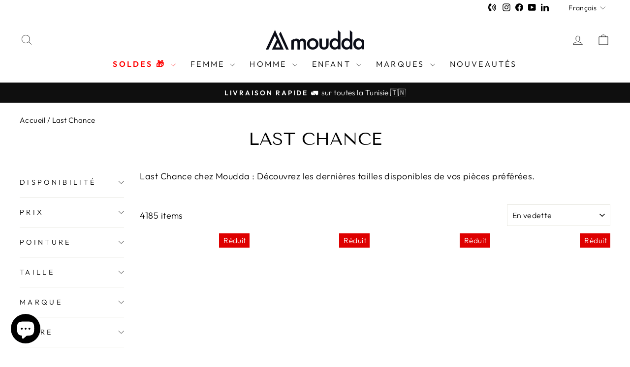

--- FILE ---
content_type: text/html; charset=utf-8
request_url: https://www.moudda.com/collections/last-chance
body_size: 40251
content:
<!doctype html>
<html class="no-js" lang="fr" dir="ltr">
  <head>
    <meta charset="utf-8">
    <meta http-equiv="X-UA-Compatible" content="IE=edge,chrome=1">
    <meta name="viewport" content="width=device-width,initial-scale=1">
    <meta name="theme-color" content="#111111">
    <link rel="canonical" href="https://www.moudda.com/collections/last-chance">
    <link rel="preconnect" href="https://cdn.shopify.com" crossorigin>
    <link rel="preconnect" href="https://fonts.shopifycdn.com" crossorigin>
    <link rel="dns-prefetch" href="https://productreviews.shopifycdn.com">
    <link rel="dns-prefetch" href="https://ajax.googleapis.com">
    <link rel="dns-prefetch" href="https://maps.googleapis.com">
    <link rel="dns-prefetch" href="https://maps.gstatic.com"><link rel="shortcut icon" href="//www.moudda.com/cdn/shop/files/favicon_32x32.png?v=1613575808" type="image/png"><title>Last Chance
&ndash; Moudda
</title>
<meta name="description" content="Last Chance chez Moudda : Découvrez les dernières tailles disponibles de vos pièces préférées."><meta property="og:site_name" content="Moudda">
  <meta property="og:url" content="https://www.moudda.com/collections/last-chance">
  <meta property="og:title" content="Last Chance">
  <meta property="og:type" content="website">
  <meta property="og:description" content="Last Chance chez Moudda : Découvrez les dernières tailles disponibles de vos pièces préférées."><meta property="og:image" content="http://www.moudda.com/cdn/shop/files/woman-in-summer-fashion.webp?v=1724321076">
    <meta property="og:image:secure_url" content="https://www.moudda.com/cdn/shop/files/woman-in-summer-fashion.webp?v=1724321076">
    <meta property="og:image:width" content="1920">
    <meta property="og:image:height" content="2880"><meta name="twitter:site" content="@">
  <meta name="twitter:card" content="summary_large_image">
  <meta name="twitter:title" content="Last Chance">
  <meta name="twitter:description" content="Last Chance chez Moudda : Découvrez les dernières tailles disponibles de vos pièces préférées.">
<style data-shopify>@font-face {
  font-family: "Tenor Sans";
  font-weight: 400;
  font-style: normal;
  font-display: swap;
  src: url("//www.moudda.com/cdn/fonts/tenor_sans/tenorsans_n4.966071a72c28462a9256039d3e3dc5b0cf314f65.woff2") format("woff2"),
       url("//www.moudda.com/cdn/fonts/tenor_sans/tenorsans_n4.2282841d948f9649ba5c3cad6ea46df268141820.woff") format("woff");
}

  @font-face {
  font-family: Outfit;
  font-weight: 300;
  font-style: normal;
  font-display: swap;
  src: url("//www.moudda.com/cdn/fonts/outfit/outfit_n3.8c97ae4c4fac7c2ea467a6dc784857f4de7e0e37.woff2") format("woff2"),
       url("//www.moudda.com/cdn/fonts/outfit/outfit_n3.b50a189ccde91f9bceee88f207c18c09f0b62a7b.woff") format("woff");
}


  @font-face {
  font-family: Outfit;
  font-weight: 600;
  font-style: normal;
  font-display: swap;
  src: url("//www.moudda.com/cdn/fonts/outfit/outfit_n6.dfcbaa80187851df2e8384061616a8eaa1702fdc.woff2") format("woff2"),
       url("//www.moudda.com/cdn/fonts/outfit/outfit_n6.88384e9fc3e36038624caccb938f24ea8008a91d.woff") format("woff");
}

  
  
</style><link href="//www.moudda.com/cdn/shop/t/51/assets/theme.css?v=62218281137601049331769638188" rel="stylesheet" type="text/css" media="all" />
    <link href="//www.moudda.com/cdn/shop/t/51/assets/mega-menu.css?v=69496926444404920161769604393" rel="stylesheet" type="text/css" media="all" />
    <link href="//www.moudda.com/cdn/shop/t/51/assets/custom-indigo.css?v=130835395962561462951769604393" rel="stylesheet" type="text/css" media="all" />
    
<style data-shopify>:root {
    --typeHeaderPrimary: "Tenor Sans";
    --typeHeaderFallback: sans-serif;
    --typeHeaderSize: 36px;
    --typeHeaderWeight: 400;
    --typeHeaderLineHeight: 1;
    --typeHeaderSpacing: 0.0em;

    --typeBasePrimary:Outfit;
    --typeBaseFallback:sans-serif;
    --typeBaseSize: 18px;
    --typeBaseWeight: 300;
    --typeBaseSpacing: 0.025em;
    --typeBaseLineHeight: 1.4;
    --typeBaselineHeightMinus01: 1.3;

    --typeCollectionTitle: 20px;

    --iconWeight: 2px;
    --iconLinecaps: miter;

    
        --buttonRadius: 0;
    

    --colorGridOverlayOpacity: 0.1;
    }

    .placeholder-content {
    background-image: linear-gradient(100deg, #ffffff 40%, #f7f7f7 63%, #ffffff 79%);
    }</style><script>
      document.documentElement.className = document.documentElement.className.replace('no-js', 'js');

      window.theme = window.theme || {};
      theme.routes = {
        home: "/",
        cart: "/cart.js",
        cartPage: "/cart",
        cartAdd: "/cart/add.js",
        cartChange: "/cart/change.js",
        search: "/search",
        predictiveSearch: "/search/suggest"
      };
      theme.strings = {
        soldOut: "Épuisé",
        unavailable: "Non disponible",
        inStockLabel: "En stock",
        oneStockLabel: "Stock faible - [count] en stock",
        otherStockLabel: "Disponible - [count] en stock",
        willNotShipUntil: "Sera expédié après [date]",
        willBeInStockAfter: "Sera en stock à compter de [date]",
        waitingForStock: "Inventaire sur le chemin",
        savePrice: "Économisez [saved_amount]",
        cartEmpty: "Votre panier est vide.",
        cartTermsConfirmation: "Vous devez accepter les termes et conditions de vente pour vérifier",
        searchCollections: "Collections",
        searchPages: "Pages",
        searchArticles: "Des articles",
        productFrom: "À partir de ",
        maxQuantity: "Vous ne pouvez avoir que [quantity] de [title] dans votre panier."
      };
      theme.settings = {
        cartType: "drawer",
        isCustomerTemplate: false,
        moneyFormat: "\u003cspan class=money\u003e{{amount}} DT\u003c\/span\u003e",
        saveType: "percent",
        productImageSize: "portrait",
        productImageCover: true,
        predictiveSearch: true,
        predictiveSearchType: null,
        predictiveSearchVendor: false,
        predictiveSearchPrice: true,
        quickView: true,
        themeName: 'Impulse',
        themeVersion: "7.3.4"
      };
    </script>

    

     <!-- content_for_header -->
      <script>window.performance && window.performance.mark && window.performance.mark('shopify.content_for_header.start');</script><meta name="google-site-verification" content="sacTI9KdJuOhj7JEfoFWeN6Ynn0_VRqq9SyMUUghz2k">
<meta id="shopify-digital-wallet" name="shopify-digital-wallet" content="/42201579677/digital_wallets/dialog">
<link rel="alternate" type="application/atom+xml" title="Feed" href="/collections/last-chance.atom" />
<link rel="next" href="/collections/last-chance?page=2">
<link rel="alternate" hreflang="x-default" href="https://www.moudda.com/collections/last-chance">
<link rel="alternate" hreflang="fr" href="https://www.moudda.com/collections/last-chance">
<link rel="alternate" hreflang="en" href="https://www.moudda.com/en/collections/last-chance">
<link rel="alternate" hreflang="ar" href="https://www.moudda.com/ar/collections/last-chance">
<link rel="alternate" type="application/json+oembed" href="https://www.moudda.com/collections/last-chance.oembed">
<script async="async" src="/checkouts/internal/preloads.js?locale=fr-TN"></script>
<script id="shopify-features" type="application/json">{"accessToken":"2c87d8a300f3fc95cac9f0a99d6e9aec","betas":["rich-media-storefront-analytics"],"domain":"www.moudda.com","predictiveSearch":true,"shopId":42201579677,"locale":"fr"}</script>
<script>var Shopify = Shopify || {};
Shopify.shop = "moudda.myshopify.com";
Shopify.locale = "fr";
Shopify.currency = {"active":"TND","rate":"1.0"};
Shopify.country = "TN";
Shopify.theme = {"name":"Copie de Moudda - Impulse 7.3.4 (Solde hiver 2026)","id":154574815463,"schema_name":"Impulse","schema_version":"7.3.4","theme_store_id":857,"role":"main"};
Shopify.theme.handle = "null";
Shopify.theme.style = {"id":null,"handle":null};
Shopify.cdnHost = "www.moudda.com/cdn";
Shopify.routes = Shopify.routes || {};
Shopify.routes.root = "/";</script>
<script type="module">!function(o){(o.Shopify=o.Shopify||{}).modules=!0}(window);</script>
<script>!function(o){function n(){var o=[];function n(){o.push(Array.prototype.slice.apply(arguments))}return n.q=o,n}var t=o.Shopify=o.Shopify||{};t.loadFeatures=n(),t.autoloadFeatures=n()}(window);</script>
<script id="shop-js-analytics" type="application/json">{"pageType":"collection"}</script>
<script defer="defer" async type="module" src="//www.moudda.com/cdn/shopifycloud/shop-js/modules/v2/client.init-shop-cart-sync_Lpn8ZOi5.fr.esm.js"></script>
<script defer="defer" async type="module" src="//www.moudda.com/cdn/shopifycloud/shop-js/modules/v2/chunk.common_X4Hu3kma.esm.js"></script>
<script defer="defer" async type="module" src="//www.moudda.com/cdn/shopifycloud/shop-js/modules/v2/chunk.modal_BV0V5IrV.esm.js"></script>
<script type="module">
  await import("//www.moudda.com/cdn/shopifycloud/shop-js/modules/v2/client.init-shop-cart-sync_Lpn8ZOi5.fr.esm.js");
await import("//www.moudda.com/cdn/shopifycloud/shop-js/modules/v2/chunk.common_X4Hu3kma.esm.js");
await import("//www.moudda.com/cdn/shopifycloud/shop-js/modules/v2/chunk.modal_BV0V5IrV.esm.js");

  window.Shopify.SignInWithShop?.initShopCartSync?.({"fedCMEnabled":true,"windoidEnabled":true});

</script>
<script id="__st">var __st={"a":42201579677,"offset":0,"reqid":"48eef9ac-3415-406f-a073-2ec9ca89de5b-1770109575","pageurl":"www.moudda.com\/collections\/last-chance","u":"05f68d68ae67","p":"collection","rtyp":"collection","rid":427600904423};</script>
<script>window.ShopifyPaypalV4VisibilityTracking = true;</script>
<script id="captcha-bootstrap">!function(){'use strict';const t='contact',e='account',n='new_comment',o=[[t,t],['blogs',n],['comments',n],[t,'customer']],c=[[e,'customer_login'],[e,'guest_login'],[e,'recover_customer_password'],[e,'create_customer']],r=t=>t.map((([t,e])=>`form[action*='/${t}']:not([data-nocaptcha='true']) input[name='form_type'][value='${e}']`)).join(','),a=t=>()=>t?[...document.querySelectorAll(t)].map((t=>t.form)):[];function s(){const t=[...o],e=r(t);return a(e)}const i='password',u='form_key',d=['recaptcha-v3-token','g-recaptcha-response','h-captcha-response',i],f=()=>{try{return window.sessionStorage}catch{return}},m='__shopify_v',_=t=>t.elements[u];function p(t,e,n=!1){try{const o=window.sessionStorage,c=JSON.parse(o.getItem(e)),{data:r}=function(t){const{data:e,action:n}=t;return t[m]||n?{data:e,action:n}:{data:t,action:n}}(c);for(const[e,n]of Object.entries(r))t.elements[e]&&(t.elements[e].value=n);n&&o.removeItem(e)}catch(o){console.error('form repopulation failed',{error:o})}}const l='form_type',E='cptcha';function T(t){t.dataset[E]=!0}const w=window,h=w.document,L='Shopify',v='ce_forms',y='captcha';let A=!1;((t,e)=>{const n=(g='f06e6c50-85a8-45c8-87d0-21a2b65856fe',I='https://cdn.shopify.com/shopifycloud/storefront-forms-hcaptcha/ce_storefront_forms_captcha_hcaptcha.v1.5.2.iife.js',D={infoText:'Protégé par hCaptcha',privacyText:'Confidentialité',termsText:'Conditions'},(t,e,n)=>{const o=w[L][v],c=o.bindForm;if(c)return c(t,g,e,D).then(n);var r;o.q.push([[t,g,e,D],n]),r=I,A||(h.body.append(Object.assign(h.createElement('script'),{id:'captcha-provider',async:!0,src:r})),A=!0)});var g,I,D;w[L]=w[L]||{},w[L][v]=w[L][v]||{},w[L][v].q=[],w[L][y]=w[L][y]||{},w[L][y].protect=function(t,e){n(t,void 0,e),T(t)},Object.freeze(w[L][y]),function(t,e,n,w,h,L){const[v,y,A,g]=function(t,e,n){const i=e?o:[],u=t?c:[],d=[...i,...u],f=r(d),m=r(i),_=r(d.filter((([t,e])=>n.includes(e))));return[a(f),a(m),a(_),s()]}(w,h,L),I=t=>{const e=t.target;return e instanceof HTMLFormElement?e:e&&e.form},D=t=>v().includes(t);t.addEventListener('submit',(t=>{const e=I(t);if(!e)return;const n=D(e)&&!e.dataset.hcaptchaBound&&!e.dataset.recaptchaBound,o=_(e),c=g().includes(e)&&(!o||!o.value);(n||c)&&t.preventDefault(),c&&!n&&(function(t){try{if(!f())return;!function(t){const e=f();if(!e)return;const n=_(t);if(!n)return;const o=n.value;o&&e.removeItem(o)}(t);const e=Array.from(Array(32),(()=>Math.random().toString(36)[2])).join('');!function(t,e){_(t)||t.append(Object.assign(document.createElement('input'),{type:'hidden',name:u})),t.elements[u].value=e}(t,e),function(t,e){const n=f();if(!n)return;const o=[...t.querySelectorAll(`input[type='${i}']`)].map((({name:t})=>t)),c=[...d,...o],r={};for(const[a,s]of new FormData(t).entries())c.includes(a)||(r[a]=s);n.setItem(e,JSON.stringify({[m]:1,action:t.action,data:r}))}(t,e)}catch(e){console.error('failed to persist form',e)}}(e),e.submit())}));const S=(t,e)=>{t&&!t.dataset[E]&&(n(t,e.some((e=>e===t))),T(t))};for(const o of['focusin','change'])t.addEventListener(o,(t=>{const e=I(t);D(e)&&S(e,y())}));const B=e.get('form_key'),M=e.get(l),P=B&&M;t.addEventListener('DOMContentLoaded',(()=>{const t=y();if(P)for(const e of t)e.elements[l].value===M&&p(e,B);[...new Set([...A(),...v().filter((t=>'true'===t.dataset.shopifyCaptcha))])].forEach((e=>S(e,t)))}))}(h,new URLSearchParams(w.location.search),n,t,e,['guest_login'])})(!0,!0)}();</script>
<script integrity="sha256-4kQ18oKyAcykRKYeNunJcIwy7WH5gtpwJnB7kiuLZ1E=" data-source-attribution="shopify.loadfeatures" defer="defer" src="//www.moudda.com/cdn/shopifycloud/storefront/assets/storefront/load_feature-a0a9edcb.js" crossorigin="anonymous"></script>
<script data-source-attribution="shopify.dynamic_checkout.dynamic.init">var Shopify=Shopify||{};Shopify.PaymentButton=Shopify.PaymentButton||{isStorefrontPortableWallets:!0,init:function(){window.Shopify.PaymentButton.init=function(){};var t=document.createElement("script");t.src="https://www.moudda.com/cdn/shopifycloud/portable-wallets/latest/portable-wallets.fr.js",t.type="module",document.head.appendChild(t)}};
</script>
<script data-source-attribution="shopify.dynamic_checkout.buyer_consent">
  function portableWalletsHideBuyerConsent(e){var t=document.getElementById("shopify-buyer-consent"),n=document.getElementById("shopify-subscription-policy-button");t&&n&&(t.classList.add("hidden"),t.setAttribute("aria-hidden","true"),n.removeEventListener("click",e))}function portableWalletsShowBuyerConsent(e){var t=document.getElementById("shopify-buyer-consent"),n=document.getElementById("shopify-subscription-policy-button");t&&n&&(t.classList.remove("hidden"),t.removeAttribute("aria-hidden"),n.addEventListener("click",e))}window.Shopify?.PaymentButton&&(window.Shopify.PaymentButton.hideBuyerConsent=portableWalletsHideBuyerConsent,window.Shopify.PaymentButton.showBuyerConsent=portableWalletsShowBuyerConsent);
</script>
<script data-source-attribution="shopify.dynamic_checkout.cart.bootstrap">document.addEventListener("DOMContentLoaded",(function(){function t(){return document.querySelector("shopify-accelerated-checkout-cart, shopify-accelerated-checkout")}if(t())Shopify.PaymentButton.init();else{new MutationObserver((function(e,n){t()&&(Shopify.PaymentButton.init(),n.disconnect())})).observe(document.body,{childList:!0,subtree:!0})}}));
</script>

<script>window.performance && window.performance.mark && window.performance.mark('shopify.content_for_header.end');</script>
     <!-- content_for_header -->

    <script src="//www.moudda.com/cdn/shop/t/51/assets/vendor-scripts-v11.js" defer="defer"></script><script src="//www.moudda.com/cdn/shop/t/51/assets/theme.js?v=137436199022560166481769604393" defer="defer"></script>
  <script src="https://cdn.shopify.com/extensions/e8878072-2f6b-4e89-8082-94b04320908d/inbox-1254/assets/inbox-chat-loader.js" type="text/javascript" defer="defer"></script>
<link href="https://monorail-edge.shopifysvc.com" rel="dns-prefetch">
<script>(function(){if ("sendBeacon" in navigator && "performance" in window) {try {var session_token_from_headers = performance.getEntriesByType('navigation')[0].serverTiming.find(x => x.name == '_s').description;} catch {var session_token_from_headers = undefined;}var session_cookie_matches = document.cookie.match(/_shopify_s=([^;]*)/);var session_token_from_cookie = session_cookie_matches && session_cookie_matches.length === 2 ? session_cookie_matches[1] : "";var session_token = session_token_from_headers || session_token_from_cookie || "";function handle_abandonment_event(e) {var entries = performance.getEntries().filter(function(entry) {return /monorail-edge.shopifysvc.com/.test(entry.name);});if (!window.abandonment_tracked && entries.length === 0) {window.abandonment_tracked = true;var currentMs = Date.now();var navigation_start = performance.timing.navigationStart;var payload = {shop_id: 42201579677,url: window.location.href,navigation_start,duration: currentMs - navigation_start,session_token,page_type: "collection"};window.navigator.sendBeacon("https://monorail-edge.shopifysvc.com/v1/produce", JSON.stringify({schema_id: "online_store_buyer_site_abandonment/1.1",payload: payload,metadata: {event_created_at_ms: currentMs,event_sent_at_ms: currentMs}}));}}window.addEventListener('pagehide', handle_abandonment_event);}}());</script>
<script id="web-pixels-manager-setup">(function e(e,d,r,n,o){if(void 0===o&&(o={}),!Boolean(null===(a=null===(i=window.Shopify)||void 0===i?void 0:i.analytics)||void 0===a?void 0:a.replayQueue)){var i,a;window.Shopify=window.Shopify||{};var t=window.Shopify;t.analytics=t.analytics||{};var s=t.analytics;s.replayQueue=[],s.publish=function(e,d,r){return s.replayQueue.push([e,d,r]),!0};try{self.performance.mark("wpm:start")}catch(e){}var l=function(){var e={modern:/Edge?\/(1{2}[4-9]|1[2-9]\d|[2-9]\d{2}|\d{4,})\.\d+(\.\d+|)|Firefox\/(1{2}[4-9]|1[2-9]\d|[2-9]\d{2}|\d{4,})\.\d+(\.\d+|)|Chrom(ium|e)\/(9{2}|\d{3,})\.\d+(\.\d+|)|(Maci|X1{2}).+ Version\/(15\.\d+|(1[6-9]|[2-9]\d|\d{3,})\.\d+)([,.]\d+|)( \(\w+\)|)( Mobile\/\w+|) Safari\/|Chrome.+OPR\/(9{2}|\d{3,})\.\d+\.\d+|(CPU[ +]OS|iPhone[ +]OS|CPU[ +]iPhone|CPU IPhone OS|CPU iPad OS)[ +]+(15[._]\d+|(1[6-9]|[2-9]\d|\d{3,})[._]\d+)([._]\d+|)|Android:?[ /-](13[3-9]|1[4-9]\d|[2-9]\d{2}|\d{4,})(\.\d+|)(\.\d+|)|Android.+Firefox\/(13[5-9]|1[4-9]\d|[2-9]\d{2}|\d{4,})\.\d+(\.\d+|)|Android.+Chrom(ium|e)\/(13[3-9]|1[4-9]\d|[2-9]\d{2}|\d{4,})\.\d+(\.\d+|)|SamsungBrowser\/([2-9]\d|\d{3,})\.\d+/,legacy:/Edge?\/(1[6-9]|[2-9]\d|\d{3,})\.\d+(\.\d+|)|Firefox\/(5[4-9]|[6-9]\d|\d{3,})\.\d+(\.\d+|)|Chrom(ium|e)\/(5[1-9]|[6-9]\d|\d{3,})\.\d+(\.\d+|)([\d.]+$|.*Safari\/(?![\d.]+ Edge\/[\d.]+$))|(Maci|X1{2}).+ Version\/(10\.\d+|(1[1-9]|[2-9]\d|\d{3,})\.\d+)([,.]\d+|)( \(\w+\)|)( Mobile\/\w+|) Safari\/|Chrome.+OPR\/(3[89]|[4-9]\d|\d{3,})\.\d+\.\d+|(CPU[ +]OS|iPhone[ +]OS|CPU[ +]iPhone|CPU IPhone OS|CPU iPad OS)[ +]+(10[._]\d+|(1[1-9]|[2-9]\d|\d{3,})[._]\d+)([._]\d+|)|Android:?[ /-](13[3-9]|1[4-9]\d|[2-9]\d{2}|\d{4,})(\.\d+|)(\.\d+|)|Mobile Safari.+OPR\/([89]\d|\d{3,})\.\d+\.\d+|Android.+Firefox\/(13[5-9]|1[4-9]\d|[2-9]\d{2}|\d{4,})\.\d+(\.\d+|)|Android.+Chrom(ium|e)\/(13[3-9]|1[4-9]\d|[2-9]\d{2}|\d{4,})\.\d+(\.\d+|)|Android.+(UC? ?Browser|UCWEB|U3)[ /]?(15\.([5-9]|\d{2,})|(1[6-9]|[2-9]\d|\d{3,})\.\d+)\.\d+|SamsungBrowser\/(5\.\d+|([6-9]|\d{2,})\.\d+)|Android.+MQ{2}Browser\/(14(\.(9|\d{2,})|)|(1[5-9]|[2-9]\d|\d{3,})(\.\d+|))(\.\d+|)|K[Aa][Ii]OS\/(3\.\d+|([4-9]|\d{2,})\.\d+)(\.\d+|)/},d=e.modern,r=e.legacy,n=navigator.userAgent;return n.match(d)?"modern":n.match(r)?"legacy":"unknown"}(),u="modern"===l?"modern":"legacy",c=(null!=n?n:{modern:"",legacy:""})[u],f=function(e){return[e.baseUrl,"/wpm","/b",e.hashVersion,"modern"===e.buildTarget?"m":"l",".js"].join("")}({baseUrl:d,hashVersion:r,buildTarget:u}),m=function(e){var d=e.version,r=e.bundleTarget,n=e.surface,o=e.pageUrl,i=e.monorailEndpoint;return{emit:function(e){var a=e.status,t=e.errorMsg,s=(new Date).getTime(),l=JSON.stringify({metadata:{event_sent_at_ms:s},events:[{schema_id:"web_pixels_manager_load/3.1",payload:{version:d,bundle_target:r,page_url:o,status:a,surface:n,error_msg:t},metadata:{event_created_at_ms:s}}]});if(!i)return console&&console.warn&&console.warn("[Web Pixels Manager] No Monorail endpoint provided, skipping logging."),!1;try{return self.navigator.sendBeacon.bind(self.navigator)(i,l)}catch(e){}var u=new XMLHttpRequest;try{return u.open("POST",i,!0),u.setRequestHeader("Content-Type","text/plain"),u.send(l),!0}catch(e){return console&&console.warn&&console.warn("[Web Pixels Manager] Got an unhandled error while logging to Monorail."),!1}}}}({version:r,bundleTarget:l,surface:e.surface,pageUrl:self.location.href,monorailEndpoint:e.monorailEndpoint});try{o.browserTarget=l,function(e){var d=e.src,r=e.async,n=void 0===r||r,o=e.onload,i=e.onerror,a=e.sri,t=e.scriptDataAttributes,s=void 0===t?{}:t,l=document.createElement("script"),u=document.querySelector("head"),c=document.querySelector("body");if(l.async=n,l.src=d,a&&(l.integrity=a,l.crossOrigin="anonymous"),s)for(var f in s)if(Object.prototype.hasOwnProperty.call(s,f))try{l.dataset[f]=s[f]}catch(e){}if(o&&l.addEventListener("load",o),i&&l.addEventListener("error",i),u)u.appendChild(l);else{if(!c)throw new Error("Did not find a head or body element to append the script");c.appendChild(l)}}({src:f,async:!0,onload:function(){if(!function(){var e,d;return Boolean(null===(d=null===(e=window.Shopify)||void 0===e?void 0:e.analytics)||void 0===d?void 0:d.initialized)}()){var d=window.webPixelsManager.init(e)||void 0;if(d){var r=window.Shopify.analytics;r.replayQueue.forEach((function(e){var r=e[0],n=e[1],o=e[2];d.publishCustomEvent(r,n,o)})),r.replayQueue=[],r.publish=d.publishCustomEvent,r.visitor=d.visitor,r.initialized=!0}}},onerror:function(){return m.emit({status:"failed",errorMsg:"".concat(f," has failed to load")})},sri:function(e){var d=/^sha384-[A-Za-z0-9+/=]+$/;return"string"==typeof e&&d.test(e)}(c)?c:"",scriptDataAttributes:o}),m.emit({status:"loading"})}catch(e){m.emit({status:"failed",errorMsg:(null==e?void 0:e.message)||"Unknown error"})}}})({shopId: 42201579677,storefrontBaseUrl: "https://www.moudda.com",extensionsBaseUrl: "https://extensions.shopifycdn.com/cdn/shopifycloud/web-pixels-manager",monorailEndpoint: "https://monorail-edge.shopifysvc.com/unstable/produce_batch",surface: "storefront-renderer",enabledBetaFlags: ["2dca8a86"],webPixelsConfigList: [{"id":"453476583","configuration":"{\"config\":\"{\\\"google_tag_ids\\\":[\\\"G-TVL533MXL2\\\",\\\"GT-NGBJRDQ\\\"],\\\"target_country\\\":\\\"TN\\\",\\\"gtag_events\\\":[{\\\"type\\\":\\\"search\\\",\\\"action_label\\\":\\\"G-TVL533MXL2\\\"},{\\\"type\\\":\\\"begin_checkout\\\",\\\"action_label\\\":\\\"G-TVL533MXL2\\\"},{\\\"type\\\":\\\"view_item\\\",\\\"action_label\\\":[\\\"G-TVL533MXL2\\\",\\\"MC-KP6WQGSQMQ\\\"]},{\\\"type\\\":\\\"purchase\\\",\\\"action_label\\\":[\\\"G-TVL533MXL2\\\",\\\"MC-KP6WQGSQMQ\\\"]},{\\\"type\\\":\\\"page_view\\\",\\\"action_label\\\":[\\\"G-TVL533MXL2\\\",\\\"MC-KP6WQGSQMQ\\\"]},{\\\"type\\\":\\\"add_payment_info\\\",\\\"action_label\\\":\\\"G-TVL533MXL2\\\"},{\\\"type\\\":\\\"add_to_cart\\\",\\\"action_label\\\":\\\"G-TVL533MXL2\\\"}],\\\"enable_monitoring_mode\\\":false}\"}","eventPayloadVersion":"v1","runtimeContext":"OPEN","scriptVersion":"b2a88bafab3e21179ed38636efcd8a93","type":"APP","apiClientId":1780363,"privacyPurposes":[],"dataSharingAdjustments":{"protectedCustomerApprovalScopes":["read_customer_address","read_customer_email","read_customer_name","read_customer_personal_data","read_customer_phone"]}},{"id":"168100071","configuration":"{\"pixel_id\":\"2018772378259395\",\"pixel_type\":\"facebook_pixel\",\"metaapp_system_user_token\":\"-\"}","eventPayloadVersion":"v1","runtimeContext":"OPEN","scriptVersion":"ca16bc87fe92b6042fbaa3acc2fbdaa6","type":"APP","apiClientId":2329312,"privacyPurposes":["ANALYTICS","MARKETING","SALE_OF_DATA"],"dataSharingAdjustments":{"protectedCustomerApprovalScopes":["read_customer_address","read_customer_email","read_customer_name","read_customer_personal_data","read_customer_phone"]}},{"id":"shopify-app-pixel","configuration":"{}","eventPayloadVersion":"v1","runtimeContext":"STRICT","scriptVersion":"0450","apiClientId":"shopify-pixel","type":"APP","privacyPurposes":["ANALYTICS","MARKETING"]},{"id":"shopify-custom-pixel","eventPayloadVersion":"v1","runtimeContext":"LAX","scriptVersion":"0450","apiClientId":"shopify-pixel","type":"CUSTOM","privacyPurposes":["ANALYTICS","MARKETING"]}],isMerchantRequest: false,initData: {"shop":{"name":"Moudda","paymentSettings":{"currencyCode":"TND"},"myshopifyDomain":"moudda.myshopify.com","countryCode":"TN","storefrontUrl":"https:\/\/www.moudda.com"},"customer":null,"cart":null,"checkout":null,"productVariants":[],"purchasingCompany":null},},"https://www.moudda.com/cdn","3918e4e0wbf3ac3cepc5707306mb02b36c6",{"modern":"","legacy":""},{"shopId":"42201579677","storefrontBaseUrl":"https:\/\/www.moudda.com","extensionBaseUrl":"https:\/\/extensions.shopifycdn.com\/cdn\/shopifycloud\/web-pixels-manager","surface":"storefront-renderer","enabledBetaFlags":"[\"2dca8a86\"]","isMerchantRequest":"false","hashVersion":"3918e4e0wbf3ac3cepc5707306mb02b36c6","publish":"custom","events":"[[\"page_viewed\",{}],[\"collection_viewed\",{\"collection\":{\"id\":\"427600904423\",\"title\":\"Last Chance\",\"productVariants\":[{\"price\":{\"amount\":383.2,\"currencyCode\":\"TND\"},\"product\":{\"title\":\"Chaussure Adizero Boston 12\",\"vendor\":\"SL Retail SA\",\"id\":\"9339625079015\",\"untranslatedTitle\":\"Chaussure Adizero Boston 12\",\"url\":\"\/products\/chaussure-adizero-boston-12-109797\",\"type\":\"Sneakers\"},\"id\":\"51359910133991\",\"image\":{\"src\":\"\/\/www.moudda.com\/cdn\/shop\/files\/361ab2754de547a221d1a6af9bdbb029f17fac7f32d3edf4.png?v=1757374586\"},\"sku\":\"IF9212\",\"title\":\"CORE BLACK \/ 41 1\/3\",\"untranslatedTitle\":\"CORE BLACK \/ 41 1\/3\"},{\"price\":{\"amount\":279.2,\"currencyCode\":\"TND\"},\"product\":{\"title\":\"Chaussure Samba XLG\",\"vendor\":\"SL Retail SA\",\"id\":\"9339624423655\",\"untranslatedTitle\":\"Chaussure Samba XLG\",\"url\":\"\/products\/chaussure-samba-xlg-109781\",\"type\":\"Sneakers\"},\"id\":\"51359906169063\",\"image\":{\"src\":\"\/\/www.moudda.com\/cdn\/shop\/files\/1ddac1ea55809e3db91ebe4423f31d4406631b2f58b71844.png?v=1757374561\"},\"sku\":\"IE9181\",\"title\":\"FTWR WHITE \/ 42\",\"untranslatedTitle\":\"FTWR WHITE \/ 42\"},{\"price\":{\"amount\":69.9,\"currencyCode\":\"TND\"},\"product\":{\"title\":\"Sac midi métallisé anse SP\",\"vendor\":\"Indigo Outlet\",\"id\":\"9450208002279\",\"untranslatedTitle\":\"Sac midi métallisé anse SP\",\"url\":\"\/products\/sac-midi-metallise-anse-sp-142254\",\"type\":\"Sacs\"},\"id\":\"51753856434407\",\"image\":{\"src\":\"\/\/www.moudda.com\/cdn\/shop\/files\/d4e2a741debb4dbeeec04aef186171f8931db94ef83f6ebe.jpg?v=1769643216\"},\"sku\":\"ZAI4216834410808\",\"title\":\"M\",\"untranslatedTitle\":\"M\"},{\"price\":{\"amount\":109.9,\"currencyCode\":\"TND\"},\"product\":{\"title\":\"Sac shopper hiver nylon\",\"vendor\":\"Indigo Outlet\",\"id\":\"9450207936743\",\"untranslatedTitle\":\"Sac shopper hiver nylon\",\"url\":\"\/products\/sac-shopper-hiver-nylon-142253\",\"type\":\"Sacs\"},\"id\":\"51753856401639\",\"image\":{\"src\":\"\/\/www.moudda.com\/cdn\/shop\/files\/0c93beccecc5df94bc6b85259fa669524ff762aeb7b780c0.jpg?v=1769643215\"},\"sku\":\"ZAI4216833411800\",\"title\":\"M\",\"untranslatedTitle\":\"M\"},{\"price\":{\"amount\":109.9,\"currencyCode\":\"TND\"},\"product\":{\"title\":\"Sac city allongé brillant\",\"vendor\":\"Indigo Outlet\",\"id\":\"9450207871207\",\"untranslatedTitle\":\"Sac city allongé brillant\",\"url\":\"\/products\/sac-city-allonge-brillant-142252\",\"type\":\"Sacs\"},\"id\":\"51753856237799\",\"image\":{\"src\":\"\/\/www.moudda.com\/cdn\/shop\/files\/7708e824ad0c15f79c7279e0a2878225f638a0b876c295ff.jpg?v=1769643213\"},\"sku\":\"ZAI4216814410626\",\"title\":\"M\",\"untranslatedTitle\":\"M\"},{\"price\":{\"amount\":109.9,\"currencyCode\":\"TND\"},\"product\":{\"title\":\"Boîte rigide\",\"vendor\":\"Indigo Outlet\",\"id\":\"9450207445223\",\"untranslatedTitle\":\"Boîte rigide\",\"url\":\"\/products\/boite-rigide-142246\",\"type\":\"Sacs\"},\"id\":\"51753855647975\",\"image\":{\"src\":\"\/\/www.moudda.com\/cdn\/shop\/files\/6f0451c6e754192224caf0e2e3a90f942faa9c7d70b38f6e.jpg?v=1769643203\"},\"sku\":\"ZAI4216633410808\",\"title\":\"M\",\"untranslatedTitle\":\"M\"},{\"price\":{\"amount\":109.9,\"currencyCode\":\"TND\"},\"product\":{\"title\":\"Sac hobo anneaux tressé\",\"vendor\":\"Indigo Outlet\",\"id\":\"9450206986471\",\"untranslatedTitle\":\"Sac hobo anneaux tressé\",\"url\":\"\/products\/sac-hobo-anneaux-tresse-142239\",\"type\":\"Sacs\"},\"id\":\"51753854959847\",\"image\":{\"src\":\"\/\/www.moudda.com\/cdn\/shop\/files\/34bd8916731ea38c1c1a3b587dbfb313f75c67a7c7a5f853.jpg?v=1769643193\"},\"sku\":\"ZAI4216620410800\",\"title\":\"M\",\"untranslatedTitle\":\"M\"},{\"price\":{\"amount\":69.9,\"currencyCode\":\"TND\"},\"product\":{\"title\":\"Sac banane boule dorée\",\"vendor\":\"Indigo Outlet\",\"id\":\"9450206920935\",\"untranslatedTitle\":\"Sac banane boule dorée\",\"url\":\"\/products\/sac-banane-boule-doree-142238\",\"type\":\"Sacs\"},\"id\":\"51753854861543\",\"image\":{\"src\":\"\/\/www.moudda.com\/cdn\/shop\/files\/9086896dcd79734372ebeb3047768a873e058b762bca34dc.jpg?v=1769643191\"},\"sku\":\"ZAI4216618410300\",\"title\":\"M\",\"untranslatedTitle\":\"M\"},{\"price\":{\"amount\":109.9,\"currencyCode\":\"TND\"},\"product\":{\"title\":\"Sac velours\",\"vendor\":\"Indigo Outlet\",\"id\":\"9450206724327\",\"untranslatedTitle\":\"Sac velours\",\"url\":\"\/products\/sac-velours-142235\",\"type\":\"Sacs\"},\"id\":\"51753854566631\",\"image\":{\"src\":\"\/\/www.moudda.com\/cdn\/shop\/files\/9d4b88a605a1666df93fcce6dc7d4d27ce96919bcd9838e2.jpg?v=1769643187\"},\"sku\":\"ZAI4216528410710\",\"title\":\"M\",\"untranslatedTitle\":\"M\"},{\"price\":{\"amount\":89.9,\"currencyCode\":\"TND\"},\"product\":{\"title\":\"Sac vanity bandoulière édition limitée\",\"vendor\":\"Indigo Outlet\",\"id\":\"9450206560487\",\"untranslatedTitle\":\"Sac vanity bandoulière édition limitée\",\"url\":\"\/products\/sac-vanity-bandouliere-edition-limitee-142231\",\"type\":\"Sacs\"},\"id\":\"51753854238951\",\"image\":{\"src\":\"\/\/www.moudda.com\/cdn\/shop\/files\/6c877b2e44a5286c331d079f319a5988f3053d2bd3d098a7.jpg?v=1769643180\"},\"sku\":\"ZAI4216342410126\",\"title\":\"M\",\"untranslatedTitle\":\"M\"},{\"price\":{\"amount\":89.9,\"currencyCode\":\"TND\"},\"product\":{\"title\":\"Sac mini une anse clouté\",\"vendor\":\"Indigo Outlet\",\"id\":\"9450205970663\",\"untranslatedTitle\":\"Sac mini une anse clouté\",\"url\":\"\/products\/sac-mini-une-anse-cloute-142221\",\"type\":\"Sacs\"},\"id\":\"51753853354215\",\"image\":{\"src\":\"\/\/www.moudda.com\/cdn\/shop\/files\/836d57192172c7b84f937062c500ff29c2c76826a726e915.jpg?v=1769643165\"},\"sku\":\"ZAI4216290410600\",\"title\":\"M\",\"untranslatedTitle\":\"M\"},{\"price\":{\"amount\":69.9,\"currencyCode\":\"TND\"},\"product\":{\"title\":\"Sac bandoulière allongé\",\"vendor\":\"Indigo Outlet\",\"id\":\"9450205151463\",\"untranslatedTitle\":\"Sac bandoulière allongé\",\"url\":\"\/products\/sac-bandouliere-allonge-142208\",\"type\":\"Sacs\"},\"id\":\"51753850241255\",\"image\":{\"src\":\"\/\/www.moudda.com\/cdn\/shop\/files\/5332f4dea41c42b9d4040b61428c8fd4b3b4d3e272ab380b.jpg?v=1769643145\"},\"sku\":\"ZAI4216237410500\",\"title\":\"M\",\"untranslatedTitle\":\"M\"},{\"price\":{\"amount\":109.9,\"currencyCode\":\"TND\"},\"product\":{\"title\":\"Sac à bandoulière perlé multicolore\",\"vendor\":\"Indigo Outlet\",\"id\":\"9450204659943\",\"untranslatedTitle\":\"Sac à bandoulière perlé multicolore\",\"url\":\"\/products\/sac-a-bandouliere-perle-multicolore-142200\",\"type\":\"Sacs\"},\"id\":\"51753849487591\",\"image\":{\"src\":\"\/\/www.moudda.com\/cdn\/shop\/files\/53c93ab0fd411027715f66c0dfe8a78526c1bf5e4ce87a04.jpg?v=1769643133\"},\"sku\":\"ZAI4216207510202\",\"title\":\"M\",\"untranslatedTitle\":\"M\"},{\"price\":{\"amount\":89.9,\"currencyCode\":\"TND\"},\"product\":{\"title\":\"Sac détail boucles\",\"vendor\":\"Indigo Outlet\",\"id\":\"9450204365031\",\"untranslatedTitle\":\"Sac détail boucles\",\"url\":\"\/products\/sac-detail-boucles-142195\",\"type\":\"Sacs\"},\"id\":\"51753848996071\",\"image\":{\"src\":\"\/\/www.moudda.com\/cdn\/shop\/files\/cf84454ed3125283995f743c65eb84ae91c59a11bdd75dae.jpg?v=1769643125\"},\"sku\":\"ZAI4216097410800\",\"title\":\"M\",\"untranslatedTitle\":\"M\"},{\"price\":{\"amount\":139.9,\"currencyCode\":\"TND\"},\"product\":{\"title\":\"Sac maxi velours\",\"vendor\":\"Indigo Outlet\",\"id\":\"9450204299495\",\"untranslatedTitle\":\"Sac maxi velours\",\"url\":\"\/products\/sac-maxi-velours-142194\",\"type\":\"Sacs\"},\"id\":\"51753848930535\",\"image\":{\"src\":\"\/\/www.moudda.com\/cdn\/shop\/files\/4d9dffc7a9910c949d420838ee9eb65a7882abffa195fb27.jpg?v=1769643125\"},\"sku\":\"ZAI4216094410800\",\"title\":\"M\",\"untranslatedTitle\":\"M\"},{\"price\":{\"amount\":89.9,\"currencyCode\":\"TND\"},\"product\":{\"title\":\"Sac banane détail boucles\",\"vendor\":\"Indigo Outlet\",\"id\":\"9450204135655\",\"untranslatedTitle\":\"Sac banane détail boucles\",\"url\":\"\/products\/sac-banane-detail-boucles-142191\",\"type\":\"Sacs\"},\"id\":\"51753848635623\",\"image\":{\"src\":\"\/\/www.moudda.com\/cdn\/shop\/files\/ac046f8a10e98f8f5a111937541a0b69996fe0689e732041.jpg?v=1769643119\"},\"sku\":\"ZAI4216082410800\",\"title\":\"M\",\"untranslatedTitle\":\"M\"},{\"price\":{\"amount\":99.9,\"currencyCode\":\"TND\"},\"product\":{\"title\":\"Sac hobo maxi nylon\",\"vendor\":\"Indigo Outlet\",\"id\":\"9450203873511\",\"untranslatedTitle\":\"Sac hobo maxi nylon\",\"url\":\"\/products\/sac-hobo-maxi-nylon-142187\",\"type\":\"Sacs\"},\"id\":\"51753848275175\",\"image\":{\"src\":\"\/\/www.moudda.com\/cdn\/shop\/files\/a29153e2746536d52fb27c9bcea54d6a5c960e4f89f40985.jpg?v=1769643113\"},\"sku\":\"ZAI4216050410800\",\"title\":\"M\",\"untranslatedTitle\":\"M\"},{\"price\":{\"amount\":109.9,\"currencyCode\":\"TND\"},\"product\":{\"title\":\"Sac banane nylon plissé\",\"vendor\":\"Indigo Outlet\",\"id\":\"9450203742439\",\"untranslatedTitle\":\"Sac banane nylon plissé\",\"url\":\"\/products\/sac-banane-nylon-plisse-142185\",\"type\":\"Sacs\"},\"id\":\"51753848078567\",\"image\":{\"src\":\"\/\/www.moudda.com\/cdn\/shop\/files\/9aea237c10f54f183bdfed43b0c8e0136e84664dde74db37.jpg?v=1769643110\"},\"sku\":\"ZAI4216036410400\",\"title\":\"M\",\"untranslatedTitle\":\"M\"},{\"price\":{\"amount\":424.9,\"currencyCode\":\"TND\"},\"product\":{\"title\":\"Manteau cape oversized alpaga avec écharpe - Wardrobe\",\"vendor\":\"Indigo Outlet\",\"id\":\"9450202104039\",\"untranslatedTitle\":\"Manteau cape oversized alpaga avec écharpe - Wardrobe\",\"url\":\"\/products\/manteau-cape-oversized-alpaga-avec-echarpe-wardrobe-142157\",\"type\":\"Manteaux\"},\"id\":\"51753845293287\",\"image\":{\"src\":\"\/\/www.moudda.com\/cdn\/shop\/files\/ef49598f8823b6ec22b1825be0605812fa403ea4872023c7.jpg?v=1769643070\"},\"sku\":\"ZAI4209947613802\",\"title\":\"M\",\"untranslatedTitle\":\"M\"},{\"price\":{\"amount\":54.9,\"currencyCode\":\"TND\"},\"product\":{\"title\":\"Pull mini-paillettes\",\"vendor\":\"Indigo Outlet\",\"id\":\"9449086681319\",\"untranslatedTitle\":\"Pull mini-paillettes\",\"url\":\"\/products\/pull-mini-paillettes-142120\",\"type\":\"Pulls\"},\"id\":\"51751742931175\",\"image\":{\"src\":\"\/\/www.moudda.com\/cdn\/shop\/files\/a0ce20c153dc8c0a71e7fc2e5dbdf2885ae6e7908b401e64.jpg?v=1769557202\"},\"sku\":\"ZAI4209874707800\",\"title\":\"10 ANS\",\"untranslatedTitle\":\"10 ANS\"},{\"price\":{\"amount\":29.9,\"currencyCode\":\"TND\"},\"product\":{\"title\":\"Pantalon enfant velours côtelé poches étiquette\",\"vendor\":\"Indigo Outlet\",\"id\":\"9449086320871\",\"untranslatedTitle\":\"Pantalon enfant velours côtelé poches étiquette\",\"url\":\"\/products\/pantalon-enfant-velours-cotele-poches-etiquette-142109\",\"type\":\"Pantalons\"},\"id\":\"51751741587687\",\"image\":{\"src\":\"\/\/www.moudda.com\/cdn\/shop\/files\/297f55c1be395b64cd39de48cac0e031f1ec9b514278663d.jpg?v=1769557184\"},\"sku\":\"ZAI4209860552819\",\"title\":\"14 ANS\",\"untranslatedTitle\":\"14 ANS\"},{\"price\":{\"amount\":29.9,\"currencyCode\":\"TND\"},\"product\":{\"title\":\"Pantalon enfant velours côtelé poches étiquette\",\"vendor\":\"Indigo Outlet\",\"id\":\"9449086288103\",\"untranslatedTitle\":\"Pantalon enfant velours côtelé poches étiquette\",\"url\":\"\/products\/pantalon-enfant-velours-cotele-poches-etiquette-142108\",\"type\":\"Pantalons\"},\"id\":\"51751741522151\",\"image\":{\"src\":\"\/\/www.moudda.com\/cdn\/shop\/files\/1e08b2cc65fe463372a01a4619f292bef8758f1c413a4bf3.jpg?v=1769557182\"},\"sku\":\"ZAI4209860552052\",\"title\":\"14 ANS\",\"untranslatedTitle\":\"14 ANS\"},{\"price\":{\"amount\":99.9,\"currencyCode\":\"TND\"},\"product\":{\"title\":\"Veste en similicuir col haut\",\"vendor\":\"Indigo Outlet\",\"id\":\"9449085206759\",\"untranslatedTitle\":\"Veste en similicuir col haut\",\"url\":\"\/products\/veste-en-similicuir-col-haut-142078\",\"type\":\"Blousons\"},\"id\":\"51751738212583\",\"image\":{\"src\":\"\/\/www.moudda.com\/cdn\/shop\/files\/673040b05629a913cb774141aff8706a16e6d4b87cd8d5f0.jpg?v=1769557135\"},\"sku\":\"ZAI4209754703800\",\"title\":\"S\",\"untranslatedTitle\":\"S\"},{\"price\":{\"amount\":134.9,\"currencyCode\":\"TND\"},\"product\":{\"title\":\"Blazer Col Rond à Franges\",\"vendor\":\"Indigo Outlet\",\"id\":\"9449084059879\",\"untranslatedTitle\":\"Blazer Col Rond à Franges\",\"url\":\"\/products\/blazer-col-rond-a-franges-142044\",\"type\":\"Blousons\"},\"id\":\"51751734575335\",\"image\":{\"src\":\"\/\/www.moudda.com\/cdn\/shop\/files\/6625fbfe03ce3c1e5c3e9ad5deb9a962078247439db0ba37.jpg?v=1769557083\"},\"sku\":\"ZAI4209618618800\",\"title\":\"XL\",\"untranslatedTitle\":\"XL\"},{\"price\":{\"amount\":69.9,\"currencyCode\":\"TND\"},\"product\":{\"title\":\"Veste 14 fils, 30 % laine\",\"vendor\":\"Indigo Outlet\",\"id\":\"9449083699431\",\"untranslatedTitle\":\"Veste 14 fils, 30 % laine\",\"url\":\"\/products\/veste-14-fils-30-laine-142034\",\"type\":\"Cardigans\"},\"id\":\"51751733821671\",\"image\":{\"src\":\"\/\/www.moudda.com\/cdn\/shop\/files\/c441cb74581c50f68bf8c03ecf942420b454462228ff9439.jpg?v=1769557067\"},\"sku\":\"ZAI4209598183809\",\"title\":\"M\",\"untranslatedTitle\":\"M\"},{\"price\":{\"amount\":69.9,\"currencyCode\":\"TND\"},\"product\":{\"title\":\"Pull 14GG 30% laine\",\"vendor\":\"Indigo Outlet\",\"id\":\"9449083666663\",\"untranslatedTitle\":\"Pull 14GG 30% laine\",\"url\":\"\/products\/pull-14gg-30-laine-142033\",\"type\":\"Pulls\"},\"id\":\"51751733723367\",\"image\":{\"src\":\"\/\/www.moudda.com\/cdn\/shop\/files\/ae9c7d44885ca2b4fbc1a9265c633b8f5aba6763cdf1b942.jpg?v=1769557066\"},\"sku\":\"ZAI4209598181916\",\"title\":\"L\",\"untranslatedTitle\":\"L\"},{\"price\":{\"amount\":79.9,\"currencyCode\":\"TND\"},\"product\":{\"title\":\"Veste croisée qualité nordique\",\"vendor\":\"Indigo Outlet\",\"id\":\"9449083633895\",\"untranslatedTitle\":\"Veste croisée qualité nordique\",\"url\":\"\/products\/veste-croisee-qualite-nordique-142032\",\"type\":\"Cardigans\"},\"id\":\"51751733592295\",\"image\":{\"src\":\"\/\/www.moudda.com\/cdn\/shop\/files\/95e1e649fb84f7f4b8826c65aed04ab6b449ded62f948313.jpg?v=1769557064\"},\"sku\":\"ZAI4209598172527\",\"title\":\"S\",\"untranslatedTitle\":\"S\"},{\"price\":{\"amount\":69.9,\"currencyCode\":\"TND\"},\"product\":{\"title\":\"Top col polo qualité fine côtelé\",\"vendor\":\"Indigo Outlet\",\"id\":\"9449083044071\",\"untranslatedTitle\":\"Top col polo qualité fine côtelé\",\"url\":\"\/products\/top-col-polo-qualite-fine-cotele-142015\",\"type\":\"Pulls\"},\"id\":\"51751732052199\",\"image\":{\"src\":\"\/\/www.moudda.com\/cdn\/shop\/files\/5c26bd43a91cef6e3a1bda148a5e06eaaf5a3e2ecd017772.jpg?v=1769557038\"},\"sku\":\"ZAI4209598124610\",\"title\":\"L\",\"untranslatedTitle\":\"L\"}]}}]]"});</script><script>
  window.ShopifyAnalytics = window.ShopifyAnalytics || {};
  window.ShopifyAnalytics.meta = window.ShopifyAnalytics.meta || {};
  window.ShopifyAnalytics.meta.currency = 'TND';
  var meta = {"products":[{"id":9339625079015,"gid":"gid:\/\/shopify\/Product\/9339625079015","vendor":"SL Retail SA","type":"Sneakers","handle":"chaussure-adizero-boston-12-109797","variants":[{"id":51359910133991,"price":38320,"name":"Chaussure Adizero Boston 12 - CORE BLACK \/ 41 1\/3","public_title":"CORE BLACK \/ 41 1\/3","sku":"IF9212"}],"remote":false},{"id":9339624423655,"gid":"gid:\/\/shopify\/Product\/9339624423655","vendor":"SL Retail SA","type":"Sneakers","handle":"chaussure-samba-xlg-109781","variants":[{"id":51359906169063,"price":27920,"name":"Chaussure Samba XLG - FTWR WHITE \/ 42","public_title":"FTWR WHITE \/ 42","sku":"IE9181"}],"remote":false},{"id":9450208002279,"gid":"gid:\/\/shopify\/Product\/9450208002279","vendor":"Indigo Outlet","type":"Sacs","handle":"sac-midi-metallise-anse-sp-142254","variants":[{"id":51753856434407,"price":6990,"name":"Sac midi métallisé anse SP - M","public_title":"M","sku":"ZAI4216834410808"}],"remote":false},{"id":9450207936743,"gid":"gid:\/\/shopify\/Product\/9450207936743","vendor":"Indigo Outlet","type":"Sacs","handle":"sac-shopper-hiver-nylon-142253","variants":[{"id":51753856401639,"price":10990,"name":"Sac shopper hiver nylon - M","public_title":"M","sku":"ZAI4216833411800"}],"remote":false},{"id":9450207871207,"gid":"gid:\/\/shopify\/Product\/9450207871207","vendor":"Indigo Outlet","type":"Sacs","handle":"sac-city-allonge-brillant-142252","variants":[{"id":51753856237799,"price":10990,"name":"Sac city allongé brillant - M","public_title":"M","sku":"ZAI4216814410626"}],"remote":false},{"id":9450207445223,"gid":"gid:\/\/shopify\/Product\/9450207445223","vendor":"Indigo Outlet","type":"Sacs","handle":"boite-rigide-142246","variants":[{"id":51753855647975,"price":10990,"name":"Boîte rigide - M","public_title":"M","sku":"ZAI4216633410808"}],"remote":false},{"id":9450206986471,"gid":"gid:\/\/shopify\/Product\/9450206986471","vendor":"Indigo Outlet","type":"Sacs","handle":"sac-hobo-anneaux-tresse-142239","variants":[{"id":51753854959847,"price":10990,"name":"Sac hobo anneaux tressé - M","public_title":"M","sku":"ZAI4216620410800"}],"remote":false},{"id":9450206920935,"gid":"gid:\/\/shopify\/Product\/9450206920935","vendor":"Indigo Outlet","type":"Sacs","handle":"sac-banane-boule-doree-142238","variants":[{"id":51753854861543,"price":6990,"name":"Sac banane boule dorée - M","public_title":"M","sku":"ZAI4216618410300"}],"remote":false},{"id":9450206724327,"gid":"gid:\/\/shopify\/Product\/9450206724327","vendor":"Indigo Outlet","type":"Sacs","handle":"sac-velours-142235","variants":[{"id":51753854566631,"price":10990,"name":"Sac velours - M","public_title":"M","sku":"ZAI4216528410710"}],"remote":false},{"id":9450206560487,"gid":"gid:\/\/shopify\/Product\/9450206560487","vendor":"Indigo Outlet","type":"Sacs","handle":"sac-vanity-bandouliere-edition-limitee-142231","variants":[{"id":51753854238951,"price":8990,"name":"Sac vanity bandoulière édition limitée - M","public_title":"M","sku":"ZAI4216342410126"}],"remote":false},{"id":9450205970663,"gid":"gid:\/\/shopify\/Product\/9450205970663","vendor":"Indigo Outlet","type":"Sacs","handle":"sac-mini-une-anse-cloute-142221","variants":[{"id":51753853354215,"price":8990,"name":"Sac mini une anse clouté - M","public_title":"M","sku":"ZAI4216290410600"}],"remote":false},{"id":9450205151463,"gid":"gid:\/\/shopify\/Product\/9450205151463","vendor":"Indigo Outlet","type":"Sacs","handle":"sac-bandouliere-allonge-142208","variants":[{"id":51753850241255,"price":6990,"name":"Sac bandoulière allongé - M","public_title":"M","sku":"ZAI4216237410500"}],"remote":false},{"id":9450204659943,"gid":"gid:\/\/shopify\/Product\/9450204659943","vendor":"Indigo Outlet","type":"Sacs","handle":"sac-a-bandouliere-perle-multicolore-142200","variants":[{"id":51753849487591,"price":10990,"name":"Sac à bandoulière perlé multicolore - M","public_title":"M","sku":"ZAI4216207510202"}],"remote":false},{"id":9450204365031,"gid":"gid:\/\/shopify\/Product\/9450204365031","vendor":"Indigo Outlet","type":"Sacs","handle":"sac-detail-boucles-142195","variants":[{"id":51753848996071,"price":8990,"name":"Sac détail boucles - M","public_title":"M","sku":"ZAI4216097410800"}],"remote":false},{"id":9450204299495,"gid":"gid:\/\/shopify\/Product\/9450204299495","vendor":"Indigo Outlet","type":"Sacs","handle":"sac-maxi-velours-142194","variants":[{"id":51753848930535,"price":13990,"name":"Sac maxi velours - M","public_title":"M","sku":"ZAI4216094410800"}],"remote":false},{"id":9450204135655,"gid":"gid:\/\/shopify\/Product\/9450204135655","vendor":"Indigo Outlet","type":"Sacs","handle":"sac-banane-detail-boucles-142191","variants":[{"id":51753848635623,"price":8990,"name":"Sac banane détail boucles - M","public_title":"M","sku":"ZAI4216082410800"}],"remote":false},{"id":9450203873511,"gid":"gid:\/\/shopify\/Product\/9450203873511","vendor":"Indigo Outlet","type":"Sacs","handle":"sac-hobo-maxi-nylon-142187","variants":[{"id":51753848275175,"price":9990,"name":"Sac hobo maxi nylon - M","public_title":"M","sku":"ZAI4216050410800"}],"remote":false},{"id":9450203742439,"gid":"gid:\/\/shopify\/Product\/9450203742439","vendor":"Indigo Outlet","type":"Sacs","handle":"sac-banane-nylon-plisse-142185","variants":[{"id":51753848078567,"price":10990,"name":"Sac banane nylon plissé - M","public_title":"M","sku":"ZAI4216036410400"}],"remote":false},{"id":9450202104039,"gid":"gid:\/\/shopify\/Product\/9450202104039","vendor":"Indigo Outlet","type":"Manteaux","handle":"manteau-cape-oversized-alpaga-avec-echarpe-wardrobe-142157","variants":[{"id":51753845293287,"price":42490,"name":"Manteau cape oversized alpaga avec écharpe - Wardrobe - M","public_title":"M","sku":"ZAI4209947613802"}],"remote":false},{"id":9449086681319,"gid":"gid:\/\/shopify\/Product\/9449086681319","vendor":"Indigo Outlet","type":"Pulls","handle":"pull-mini-paillettes-142120","variants":[{"id":51751742931175,"price":5490,"name":"Pull mini-paillettes - 10 ANS","public_title":"10 ANS","sku":"ZAI4209874707800"}],"remote":false},{"id":9449086320871,"gid":"gid:\/\/shopify\/Product\/9449086320871","vendor":"Indigo Outlet","type":"Pantalons","handle":"pantalon-enfant-velours-cotele-poches-etiquette-142109","variants":[{"id":51751741587687,"price":2990,"name":"Pantalon enfant velours côtelé poches étiquette - 14 ANS","public_title":"14 ANS","sku":"ZAI4209860552819"}],"remote":false},{"id":9449086288103,"gid":"gid:\/\/shopify\/Product\/9449086288103","vendor":"Indigo Outlet","type":"Pantalons","handle":"pantalon-enfant-velours-cotele-poches-etiquette-142108","variants":[{"id":51751741522151,"price":2990,"name":"Pantalon enfant velours côtelé poches étiquette - 14 ANS","public_title":"14 ANS","sku":"ZAI4209860552052"}],"remote":false},{"id":9449085206759,"gid":"gid:\/\/shopify\/Product\/9449085206759","vendor":"Indigo Outlet","type":"Blousons","handle":"veste-en-similicuir-col-haut-142078","variants":[{"id":51751738212583,"price":9990,"name":"Veste en similicuir col haut - S","public_title":"S","sku":"ZAI4209754703800"}],"remote":false},{"id":9449084059879,"gid":"gid:\/\/shopify\/Product\/9449084059879","vendor":"Indigo Outlet","type":"Blousons","handle":"blazer-col-rond-a-franges-142044","variants":[{"id":51751734575335,"price":13490,"name":"Blazer Col Rond à Franges - XL","public_title":"XL","sku":"ZAI4209618618800"}],"remote":false},{"id":9449083699431,"gid":"gid:\/\/shopify\/Product\/9449083699431","vendor":"Indigo Outlet","type":"Cardigans","handle":"veste-14-fils-30-laine-142034","variants":[{"id":51751733821671,"price":6990,"name":"Veste 14 fils, 30 % laine - M","public_title":"M","sku":"ZAI4209598183809"}],"remote":false},{"id":9449083666663,"gid":"gid:\/\/shopify\/Product\/9449083666663","vendor":"Indigo Outlet","type":"Pulls","handle":"pull-14gg-30-laine-142033","variants":[{"id":51751733723367,"price":6990,"name":"Pull 14GG 30% laine - L","public_title":"L","sku":"ZAI4209598181916"},{"id":51751733756135,"price":6990,"name":"Pull 14GG 30% laine - XL","public_title":"XL","sku":"ZAI4209598181916"}],"remote":false},{"id":9449083633895,"gid":"gid:\/\/shopify\/Product\/9449083633895","vendor":"Indigo Outlet","type":"Cardigans","handle":"veste-croisee-qualite-nordique-142032","variants":[{"id":51751733592295,"price":7990,"name":"Veste croisée qualité nordique - S","public_title":"S","sku":"ZAI4209598172527"},{"id":51751733625063,"price":7990,"name":"Veste croisée qualité nordique - M","public_title":"M","sku":"ZAI4209598172527"},{"id":51751733657831,"price":7990,"name":"Veste croisée qualité nordique - L","public_title":"L","sku":"ZAI4209598172527"}],"remote":false},{"id":9449083044071,"gid":"gid:\/\/shopify\/Product\/9449083044071","vendor":"Indigo Outlet","type":"Pulls","handle":"top-col-polo-qualite-fine-cotele-142015","variants":[{"id":51751732052199,"price":6990,"name":"Top col polo qualité fine côtelé - L","public_title":"L","sku":"ZAI4209598124610"}],"remote":false}],"page":{"pageType":"collection","resourceType":"collection","resourceId":427600904423,"requestId":"48eef9ac-3415-406f-a073-2ec9ca89de5b-1770109575"}};
  for (var attr in meta) {
    window.ShopifyAnalytics.meta[attr] = meta[attr];
  }
</script>
<script class="analytics">
  (function () {
    var customDocumentWrite = function(content) {
      var jquery = null;

      if (window.jQuery) {
        jquery = window.jQuery;
      } else if (window.Checkout && window.Checkout.$) {
        jquery = window.Checkout.$;
      }

      if (jquery) {
        jquery('body').append(content);
      }
    };

    var hasLoggedConversion = function(token) {
      if (token) {
        return document.cookie.indexOf('loggedConversion=' + token) !== -1;
      }
      return false;
    }

    var setCookieIfConversion = function(token) {
      if (token) {
        var twoMonthsFromNow = new Date(Date.now());
        twoMonthsFromNow.setMonth(twoMonthsFromNow.getMonth() + 2);

        document.cookie = 'loggedConversion=' + token + '; expires=' + twoMonthsFromNow;
      }
    }

    var trekkie = window.ShopifyAnalytics.lib = window.trekkie = window.trekkie || [];
    if (trekkie.integrations) {
      return;
    }
    trekkie.methods = [
      'identify',
      'page',
      'ready',
      'track',
      'trackForm',
      'trackLink'
    ];
    trekkie.factory = function(method) {
      return function() {
        var args = Array.prototype.slice.call(arguments);
        args.unshift(method);
        trekkie.push(args);
        return trekkie;
      };
    };
    for (var i = 0; i < trekkie.methods.length; i++) {
      var key = trekkie.methods[i];
      trekkie[key] = trekkie.factory(key);
    }
    trekkie.load = function(config) {
      trekkie.config = config || {};
      trekkie.config.initialDocumentCookie = document.cookie;
      var first = document.getElementsByTagName('script')[0];
      var script = document.createElement('script');
      script.type = 'text/javascript';
      script.onerror = function(e) {
        var scriptFallback = document.createElement('script');
        scriptFallback.type = 'text/javascript';
        scriptFallback.onerror = function(error) {
                var Monorail = {
      produce: function produce(monorailDomain, schemaId, payload) {
        var currentMs = new Date().getTime();
        var event = {
          schema_id: schemaId,
          payload: payload,
          metadata: {
            event_created_at_ms: currentMs,
            event_sent_at_ms: currentMs
          }
        };
        return Monorail.sendRequest("https://" + monorailDomain + "/v1/produce", JSON.stringify(event));
      },
      sendRequest: function sendRequest(endpointUrl, payload) {
        // Try the sendBeacon API
        if (window && window.navigator && typeof window.navigator.sendBeacon === 'function' && typeof window.Blob === 'function' && !Monorail.isIos12()) {
          var blobData = new window.Blob([payload], {
            type: 'text/plain'
          });

          if (window.navigator.sendBeacon(endpointUrl, blobData)) {
            return true;
          } // sendBeacon was not successful

        } // XHR beacon

        var xhr = new XMLHttpRequest();

        try {
          xhr.open('POST', endpointUrl);
          xhr.setRequestHeader('Content-Type', 'text/plain');
          xhr.send(payload);
        } catch (e) {
          console.log(e);
        }

        return false;
      },
      isIos12: function isIos12() {
        return window.navigator.userAgent.lastIndexOf('iPhone; CPU iPhone OS 12_') !== -1 || window.navigator.userAgent.lastIndexOf('iPad; CPU OS 12_') !== -1;
      }
    };
    Monorail.produce('monorail-edge.shopifysvc.com',
      'trekkie_storefront_load_errors/1.1',
      {shop_id: 42201579677,
      theme_id: 154574815463,
      app_name: "storefront",
      context_url: window.location.href,
      source_url: "//www.moudda.com/cdn/s/trekkie.storefront.79098466c851f41c92951ae7d219bd75d823e9dd.min.js"});

        };
        scriptFallback.async = true;
        scriptFallback.src = '//www.moudda.com/cdn/s/trekkie.storefront.79098466c851f41c92951ae7d219bd75d823e9dd.min.js';
        first.parentNode.insertBefore(scriptFallback, first);
      };
      script.async = true;
      script.src = '//www.moudda.com/cdn/s/trekkie.storefront.79098466c851f41c92951ae7d219bd75d823e9dd.min.js';
      first.parentNode.insertBefore(script, first);
    };
    trekkie.load(
      {"Trekkie":{"appName":"storefront","development":false,"defaultAttributes":{"shopId":42201579677,"isMerchantRequest":null,"themeId":154574815463,"themeCityHash":"1422094838558113090","contentLanguage":"fr","currency":"TND","eventMetadataId":"d3aaccd9-d462-41d5-8f26-7afdeb897ad4"},"isServerSideCookieWritingEnabled":true,"monorailRegion":"shop_domain","enabledBetaFlags":["65f19447","b5387b81"]},"Session Attribution":{},"S2S":{"facebookCapiEnabled":true,"source":"trekkie-storefront-renderer","apiClientId":580111}}
    );

    var loaded = false;
    trekkie.ready(function() {
      if (loaded) return;
      loaded = true;

      window.ShopifyAnalytics.lib = window.trekkie;

      var originalDocumentWrite = document.write;
      document.write = customDocumentWrite;
      try { window.ShopifyAnalytics.merchantGoogleAnalytics.call(this); } catch(error) {};
      document.write = originalDocumentWrite;

      window.ShopifyAnalytics.lib.page(null,{"pageType":"collection","resourceType":"collection","resourceId":427600904423,"requestId":"48eef9ac-3415-406f-a073-2ec9ca89de5b-1770109575","shopifyEmitted":true});

      var match = window.location.pathname.match(/checkouts\/(.+)\/(thank_you|post_purchase)/)
      var token = match? match[1]: undefined;
      if (!hasLoggedConversion(token)) {
        setCookieIfConversion(token);
        window.ShopifyAnalytics.lib.track("Viewed Product Category",{"currency":"TND","category":"Collection: last-chance","collectionName":"last-chance","collectionId":427600904423,"nonInteraction":true},undefined,undefined,{"shopifyEmitted":true});
      }
    });


        var eventsListenerScript = document.createElement('script');
        eventsListenerScript.async = true;
        eventsListenerScript.src = "//www.moudda.com/cdn/shopifycloud/storefront/assets/shop_events_listener-3da45d37.js";
        document.getElementsByTagName('head')[0].appendChild(eventsListenerScript);

})();</script>
<script
  defer
  src="https://www.moudda.com/cdn/shopifycloud/perf-kit/shopify-perf-kit-3.1.0.min.js"
  data-application="storefront-renderer"
  data-shop-id="42201579677"
  data-render-region="gcp-us-east1"
  data-page-type="collection"
  data-theme-instance-id="154574815463"
  data-theme-name="Impulse"
  data-theme-version="7.3.4"
  data-monorail-region="shop_domain"
  data-resource-timing-sampling-rate="10"
  data-shs="true"
  data-shs-beacon="true"
  data-shs-export-with-fetch="true"
  data-shs-logs-sample-rate="1"
  data-shs-beacon-endpoint="https://www.moudda.com/api/collect"
></script>
</head>

  <body
    class="template-collection"
    data-center-text="true"
    data-button_style="square"
    data-type_header_capitalize="true"
    data-type_headers_align_text="true"
    data-type_product_capitalize="true"
    data-swatch_style="round"
    
  >
    <a class="in-page-link visually-hidden skip-link" href="#MainContent">Passer au contenu</a>

    <div id="PageContainer" class="page-container">
      <div class="transition-body"><!-- BEGIN sections: header-group -->
<div id="shopify-section-sections--20567311286503__header" class="shopify-section shopify-section-group-header-group"><!-- header.liquid --><!-- drawer-menu.liquid -->

<div id="NavDrawer" class="drawer drawer--left">
  <div class="drawer__contents">
    <div class="drawer__fixed-header">
      <div class="drawer__header appear-animation appear-delay-1">
        <div class="h2 drawer__title"></div>
        <div class="drawer__close">
          <button type="button" class="drawer__close-button js-drawer-close">
            <svg aria-hidden="true" focusable="false" role="presentation" class="icon icon-close" viewBox="0 0 64 64"><title>icon-X</title><path d="m19 17.61 27.12 27.13m0-27.12L19 44.74"/></svg>
            <span class="icon__fallback-text">Fermer le menu</span>
          </button>
        </div>
      </div>
    </div>
    <div class="drawer__scrollable">
      <ul class="mobile-nav" role="navigation" aria-label="Primary"><li class="mobile-nav__item appear-animation appear-delay-2"><div class="mobile-nav__has-sublist"><button type="button"
                    aria-controls="Linklist-1"
                    class="mobile-nav__link--button mobile-nav__link--top-level collapsible-trigger collapsible--auto-height">
                    <span class="mobile-nav__faux-link">
                      Soldes 🎁
                    </span>
                    <div class="mobile-nav__toggle">
                      <span class="faux-button"><span class="collapsible-trigger__icon collapsible-trigger__icon--open" role="presentation">
  <svg aria-hidden="true" focusable="false" role="presentation" class="icon icon--wide icon-chevron-down" viewBox="0 0 28 16"><path d="m1.57 1.59 12.76 12.77L27.1 1.59" stroke-width="2" stroke="#000" fill="none"/></svg>
</span>
</span>
                    </div>
                  </button></div><div id="Linklist-1"
                class="mobile-nav__sublist collapsible-content collapsible-content--all"
                >
                <div class="collapsible-content__inner">
                  <ul class="mobile-nav__sublist">

                    
<li class="mobile-nav__item">
                        <div class="mobile-nav__child-item"><a href="/collections/soldes-hommes-copie/Enfant"
                                class="mobile-nav__link"
                                id="Sublabel-collections-soldes-hommes-copie-enfant1"
                                >
                                Enfant
                              </a></div></li><li class="mobile-nav__item">
                        <div class="mobile-nav__child-item"><a href="/collections/soldes-copie/genre_Femme"
                                class="mobile-nav__link"
                                id="Sublabel-collections-soldes-copie-genre_femme2"
                                >
                                Femme
                              </a></div></li><li class="mobile-nav__item">
                        <div class="mobile-nav__child-item"><a href="/collections/soldes-femme-copie/genre_Homme"
                                class="mobile-nav__link"
                                id="Sublabel-collections-soldes-femme-copie-genre_homme3"
                                >
                                Homme
                              </a></div></li></ul>
                </div>
              </div></li><li class="mobile-nav__item appear-animation appear-delay-3"><div class="mobile-nav__has-sublist"><a href="/collections/tous-les-articles-femmes"
                    class="mobile-nav__link mobile-nav__link--top-level"
                    id="Label-collections-tous-les-articles-femmes2"
                    >
                    Femme
                  </a>
                  <div class="mobile-nav__toggle">
                    <button type="button"
                      aria-controls="Linklist-collections-tous-les-articles-femmes2"
                      aria-labelledby="Label-collections-tous-les-articles-femmes2"
                      class="collapsible-trigger collapsible--auto-height"><span class="collapsible-trigger__icon collapsible-trigger__icon--open" role="presentation">
  <svg aria-hidden="true" focusable="false" role="presentation" class="icon icon--wide icon-chevron-down" viewBox="0 0 28 16"><path d="m1.57 1.59 12.76 12.77L27.1 1.59" stroke-width="2" stroke="#000" fill="none"/></svg>
</span>
</button>
                  </div></div><div id="Linklist-collections-tous-les-articles-femmes2"
                class="mobile-nav__sublist collapsible-content collapsible-content--all"
                >
                <div class="collapsible-content__inner">
                  <ul class="mobile-nav__sublist">

                    
<li class="mobile-nav__item">
                        <div class="mobile-nav__child-item"></div></li><li class="mobile-nav__item">
                        <div class="mobile-nav__child-item"><a href="/collections/vetements-femmes/genre_Femme"
                                class="mobile-nav__link"
                                id="Sublabel-collections-vetements-femmes-genre_femme2"
                                >
                                Vêtements
                              </a><button type="button"
                              aria-controls="Sublinklist-collections-tous-les-articles-femmes2-collections-vetements-femmes-genre_femme2"
                              aria-labelledby="Sublabel-collections-vetements-femmes-genre_femme2"
                              class="collapsible-trigger"><span class="collapsible-trigger__icon collapsible-trigger__icon--circle collapsible-trigger__icon--open" role="presentation">
  <svg aria-hidden="true" focusable="false" role="presentation" class="icon icon--wide icon-chevron-down" viewBox="0 0 28 16"><path d="m1.57 1.59 12.76 12.77L27.1 1.59" stroke-width="2" stroke="#000" fill="none"/></svg>
</span>
</button></div><div
                            id="Sublinklist-collections-tous-les-articles-femmes2-collections-vetements-femmes-genre_femme2"
                            aria-labelledby="Sublabel-collections-vetements-femmes-genre_femme2"
                            class="mobile-nav__sublist collapsible-content collapsible-content--all"
                            >
                            <div class="collapsible-content__inner">
                              <ul class="mobile-nav__grandchildlist"><li class="mobile-nav__item">
                                    <a href="/collections/manteaux-doudounes/genre_Femme" class="mobile-nav__link">
                                      Manteaux & Doudounes
                                    </a>
                                  </li><li class="mobile-nav__item">
                                    <a href="/collections/vestes-blazers/genre_Femme" class="mobile-nav__link">
                                      Vestes & Blazers
                                    </a>
                                  </li><li class="mobile-nav__item">
                                    <a href="/collections/robes-combinaisons/genre_Femme" class="mobile-nav__link">
                                      Robes & Combinaisons
                                    </a>
                                  </li><li class="mobile-nav__item">
                                    <a href="/collections/chemises-blouses/genre_Femme" class="mobile-nav__link">
                                      Chemises & Blouses
                                    </a>
                                  </li><li class="mobile-nav__item">
                                    <a href="/collections/kimonos/genre_Femme" class="mobile-nav__link">
                                      Kimonos
                                    </a>
                                  </li><li class="mobile-nav__item">
                                    <a href="/collections/pulls-cardigans/genre_Femme" class="mobile-nav__link">
                                      Pulls & Cardigans
                                    </a>
                                  </li><li class="mobile-nav__item">
                                    <a href="/collections/sweats-gilets/genre_Femme" class="mobile-nav__link">
                                      Sweats & Tuniques
                                    </a>
                                  </li><li class="mobile-nav__item">
                                    <a href="/collections/tops/genre_Femme" class="mobile-nav__link">
                                      Tops
                                    </a>
                                  </li><li class="mobile-nav__item">
                                    <a href="/collections/t-shirts/genre_Femme" class="mobile-nav__link">
                                      T-Shirt
                                    </a>
                                  </li><li class="mobile-nav__item">
                                    <a href="/collections/pantalons/genre_Femme" class="mobile-nav__link">
                                      Pantalons
                                    </a>
                                  </li><li class="mobile-nav__item">
                                    <a href="/collections/jeans/genre_Femme" class="mobile-nav__link">
                                      Jeans
                                    </a>
                                  </li><li class="mobile-nav__item">
                                    <a href="/collections/joggings-leggings/genre_Femme" class="mobile-nav__link">
                                      Joggings & Leggings
                                    </a>
                                  </li><li class="mobile-nav__item">
                                    <a href="/collections/jupes-shorts/genre_Femme" class="mobile-nav__link">
                                      Jupes & Shorts
                                    </a>
                                  </li><li class="mobile-nav__item">
                                    <a href="/collections/vetements-de-sport/genre_Femme" class="mobile-nav__link">
                                      Vêtements de Sport
                                    </a>
                                  </li><li class="mobile-nav__item">
                                    <a href="/collections/pyjamas/genre_Femme" class="mobile-nav__link">
                                      Pyjamas
                                    </a>
                                  </li><li class="mobile-nav__item">
                                    <a href="/collections/maillots-de-bain/genre_Femme" class="mobile-nav__link">
                                      Maillots de Bain
                                    </a>
                                  </li><li class="mobile-nav__item">
                                    <a href="/collections/sous-vetements/genre_Femme" class="mobile-nav__link">
                                      Sous-vêtements & Lingerie
                                    </a>
                                  </li></ul>
                            </div>
                          </div></li><li class="mobile-nav__item">
                        <div class="mobile-nav__child-item"><a href="/collections/chaussures/genre_Femme"
                                class="mobile-nav__link"
                                id="Sublabel-collections-chaussures-genre_femme3"
                                >
                                Chaussures
                              </a><button type="button"
                              aria-controls="Sublinklist-collections-tous-les-articles-femmes2-collections-chaussures-genre_femme3"
                              aria-labelledby="Sublabel-collections-chaussures-genre_femme3"
                              class="collapsible-trigger"><span class="collapsible-trigger__icon collapsible-trigger__icon--circle collapsible-trigger__icon--open" role="presentation">
  <svg aria-hidden="true" focusable="false" role="presentation" class="icon icon--wide icon-chevron-down" viewBox="0 0 28 16"><path d="m1.57 1.59 12.76 12.77L27.1 1.59" stroke-width="2" stroke="#000" fill="none"/></svg>
</span>
</button></div><div
                            id="Sublinklist-collections-tous-les-articles-femmes2-collections-chaussures-genre_femme3"
                            aria-labelledby="Sublabel-collections-chaussures-genre_femme3"
                            class="mobile-nav__sublist collapsible-content collapsible-content--all"
                            >
                            <div class="collapsible-content__inner">
                              <ul class="mobile-nav__grandchildlist"><li class="mobile-nav__item">
                                    <a href="/collections/chaussures-de-ville/genre_Femme" class="mobile-nav__link">
                                      Chaussures de ville
                                    </a>
                                  </li><li class="mobile-nav__item">
                                    <a href="/collections/sneakers/genre_Femme" class="mobile-nav__link">
                                      Sneakers
                                    </a>
                                  </li><li class="mobile-nav__item">
                                    <a href="/collections/bottes-bottines/genre_Femme" class="mobile-nav__link">
                                      Bottes & Bottines
                                    </a>
                                  </li><li class="mobile-nav__item">
                                    <a href="/collections/escarpins/genre_Femme" class="mobile-nav__link">
                                      Escarpins
                                    </a>
                                  </li><li class="mobile-nav__item">
                                    <a href="/collections/sandales/genre_Femme" class="mobile-nav__link">
                                      Sandales
                                    </a>
                                  </li><li class="mobile-nav__item">
                                    <a href="/collections/mules-tongs/genre_Femme" class="mobile-nav__link">
                                      Mules & Tongs
                                    </a>
                                  </li></ul>
                            </div>
                          </div></li><li class="mobile-nav__item">
                        <div class="mobile-nav__child-item"><a href="/collections/accessoires/genre_Femme"
                                class="mobile-nav__link"
                                id="Sublabel-collections-accessoires-genre_femme4"
                                >
                                Accessoires
                              </a><button type="button"
                              aria-controls="Sublinklist-collections-tous-les-articles-femmes2-collections-accessoires-genre_femme4"
                              aria-labelledby="Sublabel-collections-accessoires-genre_femme4"
                              class="collapsible-trigger"><span class="collapsible-trigger__icon collapsible-trigger__icon--circle collapsible-trigger__icon--open" role="presentation">
  <svg aria-hidden="true" focusable="false" role="presentation" class="icon icon--wide icon-chevron-down" viewBox="0 0 28 16"><path d="m1.57 1.59 12.76 12.77L27.1 1.59" stroke-width="2" stroke="#000" fill="none"/></svg>
</span>
</button></div><div
                            id="Sublinklist-collections-tous-les-articles-femmes2-collections-accessoires-genre_femme4"
                            aria-labelledby="Sublabel-collections-accessoires-genre_femme4"
                            class="mobile-nav__sublist collapsible-content collapsible-content--all"
                            >
                            <div class="collapsible-content__inner">
                              <ul class="mobile-nav__grandchildlist"><li class="mobile-nav__item">
                                    <a href="/collections/lunettes/genre_Femme" class="mobile-nav__link">
                                      Lunettes
                                    </a>
                                  </li><li class="mobile-nav__item">
                                    <a href="/collections/montres/genre_Femme" class="mobile-nav__link">
                                      Montres
                                    </a>
                                  </li><li class="mobile-nav__item">
                                    <a href="/collections/sacs-pochettes/genre_Femme" class="mobile-nav__link">
                                      Sacs & Pochettes
                                    </a>
                                  </li><li class="mobile-nav__item">
                                    <a href="/collections/casquettes/genre_Femme" class="mobile-nav__link">
                                      Chapeaux et bonnets
                                    </a>
                                  </li><li class="mobile-nav__item">
                                    <a href="/collections/bagagerie/genre_Femme" class="mobile-nav__link">
                                      Bagagerie
                                    </a>
                                  </li><li class="mobile-nav__item">
                                    <a href="/collections/parfums/genre_Femme" class="mobile-nav__link">
                                      Parfums
                                    </a>
                                  </li><li class="mobile-nav__item">
                                    <a href="/collections/maquillages/genre_Femme" class="mobile-nav__link">
                                      Maquillage
                                    </a>
                                  </li><li class="mobile-nav__item">
                                    <a href="/collections/ceintures/genre_Femme" class="mobile-nav__link">
                                      Ceintures
                                    </a>
                                  </li><li class="mobile-nav__item">
                                    <a href="/collections/chaussettes/genre_Femme" class="mobile-nav__link">
                                      Chaussettes
                                    </a>
                                  </li><li class="mobile-nav__item">
                                    <a href="/collections/portefeuilles/genre_Femme" class="mobile-nav__link">
                                      Portefeuilles
                                    </a>
                                  </li><li class="mobile-nav__item">
                                    <a href="/collections/beaute/genre_Femme" class="mobile-nav__link">
                                      Beauté
                                    </a>
                                  </li></ul>
                            </div>
                          </div></li></ul>
                </div>
              </div></li><li class="mobile-nav__item appear-animation appear-delay-4"><div class="mobile-nav__has-sublist"><a href="/collections/tous-les-articles-homme"
                    class="mobile-nav__link mobile-nav__link--top-level"
                    id="Label-collections-tous-les-articles-homme3"
                    >
                    Homme
                  </a>
                  <div class="mobile-nav__toggle">
                    <button type="button"
                      aria-controls="Linklist-collections-tous-les-articles-homme3"
                      aria-labelledby="Label-collections-tous-les-articles-homme3"
                      class="collapsible-trigger collapsible--auto-height"><span class="collapsible-trigger__icon collapsible-trigger__icon--open" role="presentation">
  <svg aria-hidden="true" focusable="false" role="presentation" class="icon icon--wide icon-chevron-down" viewBox="0 0 28 16"><path d="m1.57 1.59 12.76 12.77L27.1 1.59" stroke-width="2" stroke="#000" fill="none"/></svg>
</span>
</button>
                  </div></div><div id="Linklist-collections-tous-les-articles-homme3"
                class="mobile-nav__sublist collapsible-content collapsible-content--all"
                >
                <div class="collapsible-content__inner">
                  <ul class="mobile-nav__sublist">

                    
<li class="mobile-nav__item">
                        <div class="mobile-nav__child-item"></div></li><li class="mobile-nav__item">
                        <div class="mobile-nav__child-item"><a href="/collections/vetements-hommes/genre_Homme"
                                class="mobile-nav__link"
                                id="Sublabel-collections-vetements-hommes-genre_homme2"
                                >
                                Vêtements
                              </a><button type="button"
                              aria-controls="Sublinklist-collections-tous-les-articles-homme3-collections-vetements-hommes-genre_homme2"
                              aria-labelledby="Sublabel-collections-vetements-hommes-genre_homme2"
                              class="collapsible-trigger"><span class="collapsible-trigger__icon collapsible-trigger__icon--circle collapsible-trigger__icon--open" role="presentation">
  <svg aria-hidden="true" focusable="false" role="presentation" class="icon icon--wide icon-chevron-down" viewBox="0 0 28 16"><path d="m1.57 1.59 12.76 12.77L27.1 1.59" stroke-width="2" stroke="#000" fill="none"/></svg>
</span>
</button></div><div
                            id="Sublinklist-collections-tous-les-articles-homme3-collections-vetements-hommes-genre_homme2"
                            aria-labelledby="Sublabel-collections-vetements-hommes-genre_homme2"
                            class="mobile-nav__sublist collapsible-content collapsible-content--all"
                            >
                            <div class="collapsible-content__inner">
                              <ul class="mobile-nav__grandchildlist"><li class="mobile-nav__item">
                                    <a href="/collections/manteaux-doudounes/genre_Homme" class="mobile-nav__link">
                                      Manteaux & Doudounes
                                    </a>
                                  </li><li class="mobile-nav__item">
                                    <a href="/collections/vestes-blazers/genre_Homme" class="mobile-nav__link">
                                      Vestes & Blazers
                                    </a>
                                  </li><li class="mobile-nav__item">
                                    <a href="/collections/pulls-gilets/genre_Homme" class="mobile-nav__link">
                                      Pulls & Gilets
                                    </a>
                                  </li><li class="mobile-nav__item">
                                    <a href="/collections/chemises/genre_Homme" class="mobile-nav__link">
                                      Chemises
                                    </a>
                                  </li><li class="mobile-nav__item">
                                    <a href="/collections/t-shirts-polos/genre_Homme" class="mobile-nav__link">
                                      T-Shirts
                                    </a>
                                  </li><li class="mobile-nav__item">
                                    <a href="/collections/kimonos/genre_Homme" class="mobile-nav__link">
                                      Kimonos
                                    </a>
                                  </li><li class="mobile-nav__item">
                                    <a href="/collections/sweats/genre_Homme" class="mobile-nav__link">
                                      Sweats
                                    </a>
                                  </li><li class="mobile-nav__item">
                                    <a href="/collections/pantalons/genre_Homme" class="mobile-nav__link">
                                      Pantalons
                                    </a>
                                  </li><li class="mobile-nav__item">
                                    <a href="/collections/jeans/genre_Homme" class="mobile-nav__link">
                                      Jeans
                                    </a>
                                  </li><li class="mobile-nav__item">
                                    <a href="/collections/joggings-leggings/genre_Homme" class="mobile-nav__link">
                                      Joggings & Leggings
                                    </a>
                                  </li><li class="mobile-nav__item">
                                    <a href="/collections/shorts-bermudas/genre_Homme" class="mobile-nav__link">
                                      Shorts & Bermudas
                                    </a>
                                  </li><li class="mobile-nav__item">
                                    <a href="/collections/vetements-de-sport/genre_Homme" class="mobile-nav__link">
                                      Vêtements de Sport
                                    </a>
                                  </li><li class="mobile-nav__item">
                                    <a href="/collections/maillots-de-bain/genre_Homme" class="mobile-nav__link">
                                      Maillots de Bain
                                    </a>
                                  </li><li class="mobile-nav__item">
                                    <a href="/collections/sous-vetements-pyjamas/genre_Homme" class="mobile-nav__link">
                                      Sous-vêtements & Pyjamas
                                    </a>
                                  </li></ul>
                            </div>
                          </div></li><li class="mobile-nav__item">
                        <div class="mobile-nav__child-item"><a href="/collections/chaussures/genre_Homme"
                                class="mobile-nav__link"
                                id="Sublabel-collections-chaussures-genre_homme3"
                                >
                                Chaussures
                              </a><button type="button"
                              aria-controls="Sublinklist-collections-tous-les-articles-homme3-collections-chaussures-genre_homme3"
                              aria-labelledby="Sublabel-collections-chaussures-genre_homme3"
                              class="collapsible-trigger"><span class="collapsible-trigger__icon collapsible-trigger__icon--circle collapsible-trigger__icon--open" role="presentation">
  <svg aria-hidden="true" focusable="false" role="presentation" class="icon icon--wide icon-chevron-down" viewBox="0 0 28 16"><path d="m1.57 1.59 12.76 12.77L27.1 1.59" stroke-width="2" stroke="#000" fill="none"/></svg>
</span>
</button></div><div
                            id="Sublinklist-collections-tous-les-articles-homme3-collections-chaussures-genre_homme3"
                            aria-labelledby="Sublabel-collections-chaussures-genre_homme3"
                            class="mobile-nav__sublist collapsible-content collapsible-content--all"
                            >
                            <div class="collapsible-content__inner">
                              <ul class="mobile-nav__grandchildlist"><li class="mobile-nav__item">
                                    <a href="/collections/bottes-bottines/genre_Homme" class="mobile-nav__link">
                                      Bottes & Bottines
                                    </a>
                                  </li><li class="mobile-nav__item">
                                    <a href="/collections/chaussures-de-ville/genre_Homme" class="mobile-nav__link">
                                      Chaussures de ville
                                    </a>
                                  </li><li class="mobile-nav__item">
                                    <a href="/collections/sneakers/genre_Homme" class="mobile-nav__link">
                                      Sneakers
                                    </a>
                                  </li><li class="mobile-nav__item">
                                    <a href="/collections/sandales/genre_Homme" class="mobile-nav__link">
                                      Sandales
                                    </a>
                                  </li><li class="mobile-nav__item">
                                    <a href="/collections/mules-tongs/genre_Homme" class="mobile-nav__link">
                                      Mules & Tongs
                                    </a>
                                  </li></ul>
                            </div>
                          </div></li><li class="mobile-nav__item">
                        <div class="mobile-nav__child-item"><a href="/collections/accessoires/genre_Homme"
                                class="mobile-nav__link"
                                id="Sublabel-collections-accessoires-genre_homme4"
                                >
                                Accessoires
                              </a><button type="button"
                              aria-controls="Sublinklist-collections-tous-les-articles-homme3-collections-accessoires-genre_homme4"
                              aria-labelledby="Sublabel-collections-accessoires-genre_homme4"
                              class="collapsible-trigger"><span class="collapsible-trigger__icon collapsible-trigger__icon--circle collapsible-trigger__icon--open" role="presentation">
  <svg aria-hidden="true" focusable="false" role="presentation" class="icon icon--wide icon-chevron-down" viewBox="0 0 28 16"><path d="m1.57 1.59 12.76 12.77L27.1 1.59" stroke-width="2" stroke="#000" fill="none"/></svg>
</span>
</button></div><div
                            id="Sublinklist-collections-tous-les-articles-homme3-collections-accessoires-genre_homme4"
                            aria-labelledby="Sublabel-collections-accessoires-genre_homme4"
                            class="mobile-nav__sublist collapsible-content collapsible-content--all"
                            >
                            <div class="collapsible-content__inner">
                              <ul class="mobile-nav__grandchildlist"><li class="mobile-nav__item">
                                    <a href="/collections/lunettes/genre_Homme" class="mobile-nav__link">
                                      Lunettes
                                    </a>
                                  </li><li class="mobile-nav__item">
                                    <a href="/collections/montres/genre_Homme" class="mobile-nav__link">
                                      Montres
                                    </a>
                                  </li><li class="mobile-nav__item">
                                    <a href="/collections/casquettes/genre_Homme" class="mobile-nav__link">
                                      Casquettes & bonnets
                                    </a>
                                  </li><li class="mobile-nav__item">
                                    <a href="/collections/bagagerie/genre_Homme" class="mobile-nav__link">
                                      Bagagerie
                                    </a>
                                  </li><li class="mobile-nav__item">
                                    <a href="/collections/parfums/genre_Homme" class="mobile-nav__link">
                                      Parfums
                                    </a>
                                  </li><li class="mobile-nav__item">
                                    <a href="/collections/ceintures/genre_Homme" class="mobile-nav__link">
                                      Ceintures
                                    </a>
                                  </li><li class="mobile-nav__item">
                                    <a href="/collections/chaussettes/genre_Homme" class="mobile-nav__link">
                                      Chaussettes
                                    </a>
                                  </li><li class="mobile-nav__item">
                                    <a href="/collections/portefeuilles/genre_Homme" class="mobile-nav__link">
                                      Portefeuilles
                                    </a>
                                  </li><li class="mobile-nav__item">
                                    <a href="/collections/beaute/genre_Homme" class="mobile-nav__link">
                                      Beauté
                                    </a>
                                  </li></ul>
                            </div>
                          </div></li></ul>
                </div>
              </div></li><li class="mobile-nav__item appear-animation appear-delay-5"><div class="mobile-nav__has-sublist"><a href="/collections/tous-les-articles-enfant"
                    class="mobile-nav__link mobile-nav__link--top-level"
                    id="Label-collections-tous-les-articles-enfant4"
                    >
                    Enfant
                  </a>
                  <div class="mobile-nav__toggle">
                    <button type="button"
                      aria-controls="Linklist-collections-tous-les-articles-enfant4"
                      aria-labelledby="Label-collections-tous-les-articles-enfant4"
                      class="collapsible-trigger collapsible--auto-height"><span class="collapsible-trigger__icon collapsible-trigger__icon--open" role="presentation">
  <svg aria-hidden="true" focusable="false" role="presentation" class="icon icon--wide icon-chevron-down" viewBox="0 0 28 16"><path d="m1.57 1.59 12.76 12.77L27.1 1.59" stroke-width="2" stroke="#000" fill="none"/></svg>
</span>
</button>
                  </div></div><div id="Linklist-collections-tous-les-articles-enfant4"
                class="mobile-nav__sublist collapsible-content collapsible-content--all"
                >
                <div class="collapsible-content__inner">
                  <ul class="mobile-nav__sublist">

                    
<li class="mobile-nav__item">
                        <div class="mobile-nav__child-item"></div></li><li class="mobile-nav__item">
                        <div class="mobile-nav__child-item"><a href="/collections/vetements-enfants/genre_Fille"
                                class="mobile-nav__link"
                                id="Sublabel-collections-vetements-enfants-genre_fille2"
                                >
                                Vêtements Fille
                              </a><button type="button"
                              aria-controls="Sublinklist-collections-tous-les-articles-enfant4-collections-vetements-enfants-genre_fille2"
                              aria-labelledby="Sublabel-collections-vetements-enfants-genre_fille2"
                              class="collapsible-trigger"><span class="collapsible-trigger__icon collapsible-trigger__icon--circle collapsible-trigger__icon--open" role="presentation">
  <svg aria-hidden="true" focusable="false" role="presentation" class="icon icon--wide icon-chevron-down" viewBox="0 0 28 16"><path d="m1.57 1.59 12.76 12.77L27.1 1.59" stroke-width="2" stroke="#000" fill="none"/></svg>
</span>
</button></div><div
                            id="Sublinklist-collections-tous-les-articles-enfant4-collections-vetements-enfants-genre_fille2"
                            aria-labelledby="Sublabel-collections-vetements-enfants-genre_fille2"
                            class="mobile-nav__sublist collapsible-content collapsible-content--all"
                            >
                            <div class="collapsible-content__inner">
                              <ul class="mobile-nav__grandchildlist"><li class="mobile-nav__item">
                                    <a href="/collections/manteaux-blousons/genre_Fille" class="mobile-nav__link">
                                      Manteaux & Blousons
                                    </a>
                                  </li><li class="mobile-nav__item">
                                    <a href="/collections/pulls-gilets/genre_fille" class="mobile-nav__link">
                                      Pulls & Gilets
                                    </a>
                                  </li><li class="mobile-nav__item">
                                    <a href="/collections/sweats/genre_Fille" class="mobile-nav__link">
                                      Sweats 
                                    </a>
                                  </li><li class="mobile-nav__item">
                                    <a href="/collections/packs-ensembles/genre_fille" class="mobile-nav__link">
                                      Packs kids
                                    </a>
                                  </li><li class="mobile-nav__item">
                                    <a href="/collections/robes-combinaisons/genre_Fille" class="mobile-nav__link">
                                      Robes & Combinaisons
                                    </a>
                                  </li><li class="mobile-nav__item">
                                    <a href="/collections/tops/genre_Fille" class="mobile-nav__link">
                                      Tops
                                    </a>
                                  </li><li class="mobile-nav__item">
                                    <a href="/collections/chemises-blouses/genre_Fille" class="mobile-nav__link">
                                      Chemises & Blouses
                                    </a>
                                  </li><li class="mobile-nav__item">
                                    <a href="/collections/t-shirts/genre_Fille" class="mobile-nav__link">
                                      T-shirts
                                    </a>
                                  </li><li class="mobile-nav__item">
                                    <a href="/collections/jeans-pantalons/genre_Fille" class="mobile-nav__link">
                                      Jeans & Pantalons
                                    </a>
                                  </li><li class="mobile-nav__item">
                                    <a href="/collections/jupes-shorts/genre_Fille" class="mobile-nav__link">
                                      Jupes & Shorts
                                    </a>
                                  </li><li class="mobile-nav__item">
                                    <a href="/collections/chaussettes/genre_Fille" class="mobile-nav__link">
                                      Chaussettes & Collants
                                    </a>
                                  </li></ul>
                            </div>
                          </div></li><li class="mobile-nav__item">
                        <div class="mobile-nav__child-item"><a href="/collections/vetements-enfants/genre_Gar%C3%A7on"
                                class="mobile-nav__link"
                                id="Sublabel-collections-vetements-enfants-genre_gar-c3-a7on3"
                                >
                                Vêtements Garçon
                              </a><button type="button"
                              aria-controls="Sublinklist-collections-tous-les-articles-enfant4-collections-vetements-enfants-genre_gar-c3-a7on3"
                              aria-labelledby="Sublabel-collections-vetements-enfants-genre_gar-c3-a7on3"
                              class="collapsible-trigger"><span class="collapsible-trigger__icon collapsible-trigger__icon--circle collapsible-trigger__icon--open" role="presentation">
  <svg aria-hidden="true" focusable="false" role="presentation" class="icon icon--wide icon-chevron-down" viewBox="0 0 28 16"><path d="m1.57 1.59 12.76 12.77L27.1 1.59" stroke-width="2" stroke="#000" fill="none"/></svg>
</span>
</button></div><div
                            id="Sublinklist-collections-tous-les-articles-enfant4-collections-vetements-enfants-genre_gar-c3-a7on3"
                            aria-labelledby="Sublabel-collections-vetements-enfants-genre_gar-c3-a7on3"
                            class="mobile-nav__sublist collapsible-content collapsible-content--all"
                            >
                            <div class="collapsible-content__inner">
                              <ul class="mobile-nav__grandchildlist"><li class="mobile-nav__item">
                                    <a href="/collections/manteaux-blousons/genre_Gar%C3%A7on" class="mobile-nav__link">
                                      Manteaux & Blousons
                                    </a>
                                  </li><li class="mobile-nav__item">
                                    <a href="/collections/sweats/genre_Gar%C3%A7on" class="mobile-nav__link">
                                      Sweats
                                    </a>
                                  </li><li class="mobile-nav__item">
                                    <a href="/collections/packs-ensembles/genre_Gar%C3%A7on" class="mobile-nav__link">
                                      Packs Kids
                                    </a>
                                  </li><li class="mobile-nav__item">
                                    <a href="/collections/pulls-gilets/genre_Gar%C3%A7on" class="mobile-nav__link">
                                      Pulls & Gilets
                                    </a>
                                  </li><li class="mobile-nav__item">
                                    <a href="/collections/combinaisons/genre_Gar%C3%A7on" class="mobile-nav__link">
                                      Combinaisons
                                    </a>
                                  </li><li class="mobile-nav__item">
                                    <a href="/collections/t-shirts-polos/genre_Gar%C3%A7on" class="mobile-nav__link">
                                      T-Shirts
                                    </a>
                                  </li><li class="mobile-nav__item">
                                    <a href="/collections/chemises-blouses/genre_Gar%C3%A7on" class="mobile-nav__link">
                                      Chemises & Blouses
                                    </a>
                                  </li><li class="mobile-nav__item">
                                    <a href="/collections/jeans-pantalons/genre_Gar%C3%A7on" class="mobile-nav__link">
                                      Jeans & Pantalons
                                    </a>
                                  </li><li class="mobile-nav__item">
                                    <a href="/collections/shorts-bermudas/genre_Gar%C3%A7on" class="mobile-nav__link">
                                      Shorts & Bermudas
                                    </a>
                                  </li><li class="mobile-nav__item">
                                    <a href="/collections/chaussettes/genre_Gar%C3%A7on" class="mobile-nav__link">
                                      Chaussettes
                                    </a>
                                  </li></ul>
                            </div>
                          </div></li><li class="mobile-nav__item">
                        <div class="mobile-nav__child-item"><a href="/collections/chaussures/Enfant"
                                class="mobile-nav__link"
                                id="Sublabel-collections-chaussures-enfant4"
                                >
                                Chaussures
                              </a><button type="button"
                              aria-controls="Sublinklist-collections-tous-les-articles-enfant4-collections-chaussures-enfant4"
                              aria-labelledby="Sublabel-collections-chaussures-enfant4"
                              class="collapsible-trigger"><span class="collapsible-trigger__icon collapsible-trigger__icon--circle collapsible-trigger__icon--open" role="presentation">
  <svg aria-hidden="true" focusable="false" role="presentation" class="icon icon--wide icon-chevron-down" viewBox="0 0 28 16"><path d="m1.57 1.59 12.76 12.77L27.1 1.59" stroke-width="2" stroke="#000" fill="none"/></svg>
</span>
</button></div><div
                            id="Sublinklist-collections-tous-les-articles-enfant4-collections-chaussures-enfant4"
                            aria-labelledby="Sublabel-collections-chaussures-enfant4"
                            class="mobile-nav__sublist collapsible-content collapsible-content--all"
                            >
                            <div class="collapsible-content__inner">
                              <ul class="mobile-nav__grandchildlist"><li class="mobile-nav__item">
                                    <a href="/collections/chaussures/genre_Fille" class="mobile-nav__link">
                                      Chaussures Fille
                                    </a>
                                  </li><li class="mobile-nav__item">
                                    <a href="/collections/chaussures/genre_Gar%C3%A7on" class="mobile-nav__link">
                                      Chaussures Garçon
                                    </a>
                                  </li><li class="mobile-nav__item">
                                    <a href="/collections/sneakers/genre_Fille" class="mobile-nav__link">
                                      Sneakers Fille
                                    </a>
                                  </li><li class="mobile-nav__item">
                                    <a href="/collections/sneakers/genre_Gar%C3%A7on" class="mobile-nav__link">
                                      Sneakers Garçon
                                    </a>
                                  </li><li class="mobile-nav__item">
                                    <a href="/collections/bottes-bottines/enfant" class="mobile-nav__link">
                                      Bottes & Bottines
                                    </a>
                                  </li></ul>
                            </div>
                          </div></li></ul>
                </div>
              </div></li><li class="mobile-nav__item appear-animation appear-delay-6"><div class="mobile-nav__has-sublist"><a href="/pages/nos-marques"
                    class="mobile-nav__link mobile-nav__link--top-level"
                    id="Label-pages-nos-marques5"
                    >
                    Marques
                  </a>
                  <div class="mobile-nav__toggle">
                    <button type="button"
                      aria-controls="Linklist-pages-nos-marques5"
                      aria-labelledby="Label-pages-nos-marques5"
                      class="collapsible-trigger collapsible--auto-height"><span class="collapsible-trigger__icon collapsible-trigger__icon--open" role="presentation">
  <svg aria-hidden="true" focusable="false" role="presentation" class="icon icon--wide icon-chevron-down" viewBox="0 0 28 16"><path d="m1.57 1.59 12.76 12.77L27.1 1.59" stroke-width="2" stroke="#000" fill="none"/></svg>
</span>
</button>
                  </div></div><div id="Linklist-pages-nos-marques5"
                class="mobile-nav__sublist collapsible-content collapsible-content--all"
                >
                <div class="collapsible-content__inner">
                  <ul class="mobile-nav__sublist">

                    
<li class="mobile-nav__item">
                        <div class="mobile-nav__child-item"><a href="/collections/adidas"
                                class="mobile-nav__link"
                                id="Sublabel-collections-adidas1"
                                >
                                Adidas
                              </a></div></li><li class="mobile-nav__item">
                        <div class="mobile-nav__child-item"><a href="/collections/asics"
                                class="mobile-nav__link"
                                id="Sublabel-collections-asics2"
                                >
                                Asics
                              </a></div></li><li class="mobile-nav__item">
                        <div class="mobile-nav__child-item"></div></li><li class="mobile-nav__item">
                        <div class="mobile-nav__child-item"><a href="/collections/babyliss"
                                class="mobile-nav__link"
                                id="Sublabel-collections-babyliss4"
                                >
                                BaByliss
                              </a></div></li><li class="mobile-nav__item">
                        <div class="mobile-nav__child-item"><a href="/collections/bershka"
                                class="mobile-nav__link"
                                id="Sublabel-collections-bershka5"
                                >
                                Bershka
                              </a></div></li><li class="mobile-nav__item">
                        <div class="mobile-nav__child-item"><a href="/collections/bilcee"
                                class="mobile-nav__link"
                                id="Sublabel-collections-bilcee6"
                                >
                                Bilcee
                              </a></div></li><li class="mobile-nav__item">
                        <div class="mobile-nav__child-item"><a href="/collections/billiorich"
                                class="mobile-nav__link"
                                id="Sublabel-collections-billiorich7"
                                >
                                Billiorich 
                              </a></div></li><li class="mobile-nav__item">
                        <div class="mobile-nav__child-item"><a href="/collections/birkenstock"
                                class="mobile-nav__link"
                                id="Sublabel-collections-birkenstock8"
                                >
                                Birkenstock
                              </a></div></li><li class="mobile-nav__item">
                        <div class="mobile-nav__child-item"><a href="/collections/bloom"
                                class="mobile-nav__link"
                                id="Sublabel-collections-bloom9"
                                >
                                Bloom
                              </a></div></li><li class="mobile-nav__item">
                        <div class="mobile-nav__child-item"></div></li><li class="mobile-nav__item">
                        <div class="mobile-nav__child-item"></div></li><li class="mobile-nav__item">
                        <div class="mobile-nav__child-item"></div></li><li class="mobile-nav__item">
                        <div class="mobile-nav__child-item"><a href="/collections/champion"
                                class="mobile-nav__link"
                                id="Sublabel-collections-champion13"
                                >
                                Champion
                              </a></div></li><li class="mobile-nav__item">
                        <div class="mobile-nav__child-item"><a href="/collections/converse-1"
                                class="mobile-nav__link"
                                id="Sublabel-collections-converse-114"
                                >
                                Converse
                              </a></div></li><li class="mobile-nav__item">
                        <div class="mobile-nav__child-item"><a href="/collections/cop-copine"
                                class="mobile-nav__link"
                                id="Sublabel-collections-cop-copine15"
                                >
                                Cop.copine
                              </a></div></li><li class="mobile-nav__item">
                        <div class="mobile-nav__child-item"><a href="/collections/cosmoparis"
                                class="mobile-nav__link"
                                id="Sublabel-collections-cosmoparis16"
                                >
                                Cosmoparis
                              </a></div></li><li class="mobile-nav__item">
                        <div class="mobile-nav__child-item"><a href="/collections/crocs"
                                class="mobile-nav__link"
                                id="Sublabel-collections-crocs17"
                                >
                                Crocs
                              </a></div></li><li class="mobile-nav__item">
                        <div class="mobile-nav__child-item"></div></li><li class="mobile-nav__item">
                        <div class="mobile-nav__child-item"></div></li><li class="mobile-nav__item">
                        <div class="mobile-nav__child-item"><a href="/collections/eastpak"
                                class="mobile-nav__link"
                                id="Sublabel-collections-eastpak20"
                                >
                                Eastpak
                              </a></div></li><li class="mobile-nav__item">
                        <div class="mobile-nav__child-item"></div></li><li class="mobile-nav__item">
                        <div class="mobile-nav__child-item"></div></li><li class="mobile-nav__item">
                        <div class="mobile-nav__child-item"><a href="/collections/fiori-for-you"
                                class="mobile-nav__link"
                                id="Sublabel-collections-fiori-for-you23"
                                >
                                Fiori For You
                              </a></div></li><li class="mobile-nav__item">
                        <div class="mobile-nav__child-item"><a href="/collections/fresh-home"
                                class="mobile-nav__link"
                                id="Sublabel-collections-fresh-home24"
                                >
                                Fresh Home
                              </a></div></li><li class="mobile-nav__item">
                        <div class="mobile-nav__child-item"></div></li><li class="mobile-nav__item">
                        <div class="mobile-nav__child-item"></div></li><li class="mobile-nav__item">
                        <div class="mobile-nav__child-item"><a href="/collections/havaianas"
                                class="mobile-nav__link"
                                id="Sublabel-collections-havaianas27"
                                >
                                Havaianas
                              </a></div></li><li class="mobile-nav__item">
                        <div class="mobile-nav__child-item"></div></li><li class="mobile-nav__item">
                        <div class="mobile-nav__child-item"><a href="/collections/hoowa"
                                class="mobile-nav__link"
                                id="Sublabel-collections-hoowa29"
                                >
                                Hoowa
                              </a></div></li><li class="mobile-nav__item">
                        <div class="mobile-nav__child-item"></div></li><li class="mobile-nav__item">
                        <div class="mobile-nav__child-item"><a href="/collections/izac"
                                class="mobile-nav__link"
                                id="Sublabel-collections-izac31"
                                >
                                IZAC
                              </a></div></li><li class="mobile-nav__item">
                        <div class="mobile-nav__child-item"></div></li><li class="mobile-nav__item">
                        <div class="mobile-nav__child-item"></div></li><li class="mobile-nav__item">
                        <div class="mobile-nav__child-item"><a href="/collections/jordan"
                                class="mobile-nav__link"
                                id="Sublabel-collections-jordan34"
                                >
                                Jordan
                              </a></div></li><li class="mobile-nav__item">
                        <div class="mobile-nav__child-item"><a href="/collections/lc-waikiki"
                                class="mobile-nav__link"
                                id="Sublabel-collections-lc-waikiki35"
                                >
                                LC Waikiki
                              </a></div></li><li class="mobile-nav__item">
                        <div class="mobile-nav__child-item"><a href="/collections/lacoste"
                                class="mobile-nav__link"
                                id="Sublabel-collections-lacoste36"
                                >
                                Lacoste
                              </a></div></li><li class="mobile-nav__item">
                        <div class="mobile-nav__child-item"><a href="/collections/lauren-vidal"
                                class="mobile-nav__link"
                                id="Sublabel-collections-lauren-vidal37"
                                >
                                Lauren Vidal
                              </a></div></li><li class="mobile-nav__item">
                        <div class="mobile-nav__child-item"><a href="/collections/le-coq-sportif"
                                class="mobile-nav__link"
                                id="Sublabel-collections-le-coq-sportif38"
                                >
                                Le Coq Sportif
                              </a></div></li><li class="mobile-nav__item">
                        <div class="mobile-nav__child-item"><a href="/collections/lefties"
                                class="mobile-nav__link"
                                id="Sublabel-collections-lefties39"
                                >
                                Lefties
                              </a></div></li><li class="mobile-nav__item">
                        <div class="mobile-nav__child-item"></div></li><li class="mobile-nav__item">
                        <div class="mobile-nav__child-item"><a href="/collections/lumberjack"
                                class="mobile-nav__link"
                                id="Sublabel-collections-lumberjack41"
                                >
                                Lumberjack
                              </a></div></li><li class="mobile-nav__item">
                        <div class="mobile-nav__child-item"><a href="/collections/lyouna"
                                class="mobile-nav__link"
                                id="Sublabel-collections-lyouna42"
                                >
                                Lyouna
                              </a></div></li><li class="mobile-nav__item">
                        <div class="mobile-nav__child-item"></div></li><li class="mobile-nav__item">
                        <div class="mobile-nav__child-item"></div></li><li class="mobile-nav__item">
                        <div class="mobile-nav__child-item"><a href="/collections/massimo-dutti"
                                class="mobile-nav__link"
                                id="Sublabel-collections-massimo-dutti45"
                                >
                                Massimo dutti
                              </a></div></li><li class="mobile-nav__item">
                        <div class="mobile-nav__child-item"></div></li><li class="mobile-nav__item">
                        <div class="mobile-nav__child-item"><a href="/collections/miss-anais"
                                class="mobile-nav__link"
                                id="Sublabel-collections-miss-anais47"
                                >
                                Miss Anais
                              </a></div></li><li class="mobile-nav__item">
                        <div class="mobile-nav__child-item"></div></li><li class="mobile-nav__item">
                        <div class="mobile-nav__child-item"><a href="/collections/new-era"
                                class="mobile-nav__link"
                                id="Sublabel-collections-new-era49"
                                >
                                New Era
                              </a></div></li><li class="mobile-nav__item">
                        <div class="mobile-nav__child-item"></div></li><li class="mobile-nav__item">
                        <div class="mobile-nav__child-item"><a href="/collections/new-balance"
                                class="mobile-nav__link"
                                id="Sublabel-collections-new-balance51"
                                >
                                New balance
                              </a></div></li><li class="mobile-nav__item">
                        <div class="mobile-nav__child-item"><a href="/collections/nike"
                                class="mobile-nav__link"
                                id="Sublabel-collections-nike52"
                                >
                                Nike
                              </a></div></li><li class="mobile-nav__item">
                        <div class="mobile-nav__child-item"></div></li><li class="mobile-nav__item">
                        <div class="mobile-nav__child-item"></div></li><li class="mobile-nav__item">
                        <div class="mobile-nav__child-item"><a href="/collections/oysho"
                                class="mobile-nav__link"
                                id="Sublabel-collections-oysho55"
                                >
                                Oysho
                              </a></div></li><li class="mobile-nav__item">
                        <div class="mobile-nav__child-item"><a href="/collections/pablosky"
                                class="mobile-nav__link"
                                id="Sublabel-collections-pablosky56"
                                >
                                Pablosky 
                              </a></div></li><li class="mobile-nav__item">
                        <div class="mobile-nav__child-item"></div></li><li class="mobile-nav__item">
                        <div class="mobile-nav__child-item"><a href="/collections/pull-bear"
                                class="mobile-nav__link"
                                id="Sublabel-collections-pull-bear58"
                                >
                                Pull &amp; bear
                              </a></div></li><li class="mobile-nav__item">
                        <div class="mobile-nav__child-item"><a href="/collections/puma"
                                class="mobile-nav__link"
                                id="Sublabel-collections-puma59"
                                >
                                Puma
                              </a></div></li><li class="mobile-nav__item">
                        <div class="mobile-nav__child-item"></div></li><li class="mobile-nav__item">
                        <div class="mobile-nav__child-item"></div></li><li class="mobile-nav__item">
                        <div class="mobile-nav__child-item"></div></li><li class="mobile-nav__item">
                        <div class="mobile-nav__child-item"></div></li><li class="mobile-nav__item">
                        <div class="mobile-nav__child-item"></div></li><li class="mobile-nav__item">
                        <div class="mobile-nav__child-item"></div></li><li class="mobile-nav__item">
                        <div class="mobile-nav__child-item"><a href="/collections/stradivarius"
                                class="mobile-nav__link"
                                id="Sublabel-collections-stradivarius66"
                                >
                                Stradivarius
                              </a></div></li><li class="mobile-nav__item">
                        <div class="mobile-nav__child-item"></div></li><li class="mobile-nav__item">
                        <div class="mobile-nav__child-item"><a href="/collections/supra"
                                class="mobile-nav__link"
                                id="Sublabel-collections-supra68"
                                >
                                Supra
                              </a></div></li><li class="mobile-nav__item">
                        <div class="mobile-nav__child-item"><a href="/collections/timberland"
                                class="mobile-nav__link"
                                id="Sublabel-collections-timberland69"
                                >
                                Timberland
                              </a></div></li><li class="mobile-nav__item">
                        <div class="mobile-nav__child-item"><a href="/collections/tommy-hilfiger"
                                class="mobile-nav__link"
                                id="Sublabel-collections-tommy-hilfiger70"
                                >
                                Tommy Hilfiger
                              </a></div></li><li class="mobile-nav__item">
                        <div class="mobile-nav__child-item"><a href="/collections/tresors-de-mimi"
                                class="mobile-nav__link"
                                id="Sublabel-collections-tresors-de-mimi71"
                                >
                                Trésors de mimi
                              </a></div></li><li class="mobile-nav__item">
                        <div class="mobile-nav__child-item"></div></li><li class="mobile-nav__item">
                        <div class="mobile-nav__child-item"><a href="/collections/under-armour"
                                class="mobile-nav__link"
                                id="Sublabel-collections-under-armour73"
                                >
                                Under Armour
                              </a></div></li><li class="mobile-nav__item">
                        <div class="mobile-nav__child-item"></div></li><li class="mobile-nav__item">
                        <div class="mobile-nav__child-item"><a href="/collections/zara"
                                class="mobile-nav__link"
                                id="Sublabel-collections-zara75"
                                >
                                Zara
                              </a></div></li><li class="mobile-nav__item">
                        <div class="mobile-nav__child-item"></div></li><li class="mobile-nav__item">
                        <div class="mobile-nav__child-item"></div></li><li class="mobile-nav__item">
                        <div class="mobile-nav__child-item"></div></li><li class="mobile-nav__item">
                        <div class="mobile-nav__child-item"></div></li></ul>
                </div>
              </div></li><li class="mobile-nav__item appear-animation appear-delay-7"><a href="/collections/nouvelle-collection" class="mobile-nav__link mobile-nav__link--top-level">Nouveautés</a></li><li class="mobile-nav__item mobile-nav__item--secondary">
            <div class="grid"><div class="grid__item one-half appear-animation appear-delay-8">
                  <a href="/account" class="mobile-nav__link">Se connecter
</a>
                </div></div>
          </li></ul><ul class="mobile-nav__social appear-animation appear-delay-9"><li class="mobile-nav__social-item">
            <a target="_blank" rel="noopener" href="https://www.instagram.com/mouddaofficial/" title="Moudda sur Instagram">
              <svg aria-hidden="true" focusable="false" role="presentation" class="icon icon-instagram" viewBox="0 0 32 32"><title>instagram</title><path fill="#444" d="M16 3.094c4.206 0 4.7.019 6.363.094 1.538.069 2.369.325 2.925.544.738.287 1.262.625 1.813 1.175s.894 1.075 1.175 1.813c.212.556.475 1.387.544 2.925.075 1.662.094 2.156.094 6.363s-.019 4.7-.094 6.363c-.069 1.538-.325 2.369-.544 2.925-.288.738-.625 1.262-1.175 1.813s-1.075.894-1.813 1.175c-.556.212-1.387.475-2.925.544-1.663.075-2.156.094-6.363.094s-4.7-.019-6.363-.094c-1.537-.069-2.369-.325-2.925-.544-.737-.288-1.263-.625-1.813-1.175s-.894-1.075-1.175-1.813c-.212-.556-.475-1.387-.544-2.925-.075-1.663-.094-2.156-.094-6.363s.019-4.7.094-6.363c.069-1.537.325-2.369.544-2.925.287-.737.625-1.263 1.175-1.813s1.075-.894 1.813-1.175c.556-.212 1.388-.475 2.925-.544 1.662-.081 2.156-.094 6.363-.094zm0-2.838c-4.275 0-4.813.019-6.494.094-1.675.075-2.819.344-3.819.731-1.037.4-1.913.944-2.788 1.819S1.486 4.656 1.08 5.688c-.387 1-.656 2.144-.731 3.825-.075 1.675-.094 2.213-.094 6.488s.019 4.813.094 6.494c.075 1.675.344 2.819.731 3.825.4 1.038.944 1.913 1.819 2.788s1.756 1.413 2.788 1.819c1 .387 2.144.656 3.825.731s2.213.094 6.494.094 4.813-.019 6.494-.094c1.675-.075 2.819-.344 3.825-.731 1.038-.4 1.913-.944 2.788-1.819s1.413-1.756 1.819-2.788c.387-1 .656-2.144.731-3.825s.094-2.212.094-6.494-.019-4.813-.094-6.494c-.075-1.675-.344-2.819-.731-3.825-.4-1.038-.944-1.913-1.819-2.788s-1.756-1.413-2.788-1.819c-1-.387-2.144-.656-3.825-.731C20.812.275 20.275.256 16 .256z"/><path fill="#444" d="M16 7.912a8.088 8.088 0 0 0 0 16.175c4.463 0 8.087-3.625 8.087-8.088s-3.625-8.088-8.088-8.088zm0 13.338a5.25 5.25 0 1 1 0-10.5 5.25 5.25 0 1 1 0 10.5zM26.294 7.594a1.887 1.887 0 1 1-3.774.002 1.887 1.887 0 0 1 3.774-.003z"/></svg>
              <span class="icon__fallback-text">Instagram</span>
            </a>
          </li><li class="mobile-nav__social-item">
            <a target="_blank" rel="noopener" href="https://www.facebook.com/mouddaofficial" title="Moudda sur Facebook">
              <svg aria-hidden="true" focusable="false" role="presentation" class="icon icon-facebook" viewBox="0 0 14222 14222"><path d="M14222 7112c0 3549.352-2600.418 6491.344-6000 7024.72V9168h1657l315-2056H8222V5778c0-562 275-1111 1159-1111h897V2917s-814-139-1592-139c-1624 0-2686 984-2686 2767v1567H4194v2056h1806v4968.72C2600.418 13603.344 0 10661.352 0 7112 0 3184.703 3183.703 1 7111 1s7111 3183.703 7111 7111Zm-8222 7025c362 57 733 86 1111 86-377.945 0-749.003-29.485-1111-86.28Zm2222 0v-.28a7107.458 7107.458 0 0 1-167.717 24.267A7407.158 7407.158 0 0 0 8222 14137Zm-167.717 23.987C7745.664 14201.89 7430.797 14223 7111 14223c319.843 0 634.675-21.479 943.283-62.013Z"/></svg>
              <span class="icon__fallback-text">Facebook</span>
            </a>
          </li><li class="mobile-nav__social-item">
            <a target="_blank" rel="noopener" href="https://www.youtube.com/@moudda4226" title="Moudda sur YouTube">
              <svg aria-hidden="true" focusable="false" role="presentation" class="icon icon-youtube" viewBox="0 0 21 20"><path fill="#444" d="M-.196 15.803q0 1.23.812 2.092t1.977.861h14.946q1.165 0 1.977-.861t.812-2.092V3.909q0-1.23-.82-2.116T17.539.907H2.593q-1.148 0-1.969.886t-.82 2.116v11.894zm7.465-2.149V6.058q0-.115.066-.18.049-.016.082-.016l.082.016 7.153 3.806q.066.066.066.164 0 .066-.066.131l-7.153 3.806q-.033.033-.066.033-.066 0-.098-.033-.066-.066-.066-.131z"/></svg>
              <span class="icon__fallback-text">YouTube</span>
            </a>
          </li><li class="mobile-nav__social-item">
            <a target="_blank" rel="noopener" href="https://www.linkedin.com/company/moudda/" title="Moudda sur LinkedIn">
              <svg aria-hidden="true" focusable="false" role="presentation" class="icon icon-linkedin" viewBox="0 0 24 24"><path d="M4.98 3.5C4.98 4.881 3.87 6 2.5 6S.02 4.881.02 3.5C.02 2.12 1.13 1 2.5 1s2.48 1.12 2.48 2.5zM5 8H0v16h5V8zm7.982 0H8.014v16h4.969v-8.399c0-4.67 6.029-5.052 6.029 0V24H24V13.869c0-7.88-8.922-7.593-11.018-3.714V8z"/></svg>
              <span class="icon__fallback-text">LinkedIn</span>
            </a>
          </li></ul>
    </div>
  </div>
</div>

<!-- drawer-menu.liquid --><div id="CartDrawer" class="drawer drawer--right">
    <form id="CartDrawerForm" action="/cart" method="post" novalidate class="drawer__contents" data-location="cart-drawer">
      <div class="drawer__fixed-header">
        <div class="drawer__header appear-animation appear-delay-1">
          <div class="h2 drawer__title">Panier</div>
          <div class="drawer__close">
            <button type="button" class="drawer__close-button js-drawer-close">
              <svg aria-hidden="true" focusable="false" role="presentation" class="icon icon-close" viewBox="0 0 64 64"><title>icon-X</title><path d="m19 17.61 27.12 27.13m0-27.12L19 44.74"/></svg>
              <span class="icon__fallback-text">Fermer le panier</span>
            </button>
          </div>
        </div>
      </div>

      <div class="drawer__inner">
        <div class="drawer__scrollable">
          <div data-products class="appear-animation appear-delay-2"></div>

          
            <div class="appear-animation appear-delay-3">
              <label for="CartNoteDrawer">Instructions spéciales pour la commande</label>
              <textarea name="note" class="input-full cart-notes" id="CartNoteDrawer"></textarea>
            </div>
          
        </div>

        <div class="drawer__footer appear-animation appear-delay-4">
          <div data-discounts>
            
          </div>

          <div class="cart__item-sub cart__item-row">
            <div class="ajaxcart__subtotal">Sous-total</div>
            <div data-subtotal><span class=money>0.000 DT</span></div>
          </div>

          <div class="cart__item-row text-center">
            <small>
              Les codes promo, les frais d&#39;envoi et les taxes seront ajoutés à la caisse.<br />
            </small>
          </div>

          
            <div class="cart__item-row cart__terms">
              <input type="checkbox" id="CartTermsDrawer" class="cart__terms-checkbox">
              <label for="CartTermsDrawer">
                
                  Je suis d'accord avec les <a href='/policies/legal-notice' target='_blank'>termes et conditions</a>
                
              </label>
            </div>
          

          <div class="cart__checkout-wrapper">
            <button type="submit" name="checkout" data-terms-required="true" class="btn cart__checkout">
              Finalisez votre commande
            </button>

            
          </div>
        </div>
      </div>

      <div class="drawer__cart-empty appear-animation appear-delay-2">
        <div class="drawer__scrollable">
          Votre panier est vide.
        </div>
      </div>
    </form>
  </div><style>
  .site-nav__link,
  .site-nav__dropdown-link:not(.site-nav__dropdown-link--top-level) {
    font-size: 16px;
  }
  
    .site-nav__link, .mobile-nav__link--top-level {
      text-transform: uppercase;
      letter-spacing: 0.2em;
    }
    .mobile-nav__link--top-level {
      font-size: 1.1em;
    }
  

  

  
    .megamenu__collection-image {
      display: none;
    }
  
.site-header {
      box-shadow: 0 0 1px rgba(0,0,0,0.2);
    }

    .toolbar + .header-sticky-wrapper .site-header {
      border-top: 0;
    }</style>

<div data-section-id="sections--20567311286503__header" data-section-type="header"><div class="toolbar small--hide">
  <div class="page-width">
    <div class="toolbar__content"><div class="toolbar__item">
          <ul class="no-bullets social-icons inline-list toolbar__social">

      <li class="">
      <a target="_blank" rel="noopener" href="tel:98168585" title="98 16 85 85">
         <svg xmlns="http://www.w3.org/2000/svg" viewBox="0 0 512 512" class="icon icon-instagram" height="16" width="16"><path d="M284.6 181.9c-10.28-8.344-25.41-6.875-33.75 3.406C242.4 195.6 243.9 210.7 254.2 219.1c11.31 9.25 17.81 22.69 17.81 36.87c0 14.19-6.5 27.62-17.81 36.87c-10.28 8.406-11.78 23.53-3.375 33.78c4.719 5.812 11.62 8.812 18.56 8.812c5.344 0 10.75-1.781 15.19-5.406c22.53-18.44 35.44-45.4 35.44-74.05S307.1 200.4 284.6 181.9zM345.1 107.1c-10.22-8.344-25.34-6.907-33.78 3.343c-8.406 10.25-6.906 25.37 3.344 33.78c33.88 27.78 53.31 68.18 53.31 110.9s-19.44 83.09-53.31 110.9c-10.25 8.406-11.75 23.53-3.344 33.78c4.75 5.781 11.62 8.781 18.56 8.781c5.375 0 10.75-1.781 15.22-5.438C390.2 367.1 416 313.1 416 255.1S390.2 144.9 345.1 107.1zM406.4 33.15c-10.22-8.344-25.34-6.875-33.78 3.344c-8.406 10.25-6.906 25.37 3.344 33.78C431.9 116.1 464 183.8 464 255.1s-32.09 139.9-88.06 185.7c-10.25 8.406-11.75 23.53-3.344 33.78c4.75 5.781 11.62 8.781 18.56 8.781c5.375 0 10.75-1.781 15.22-5.438C473.5 423.8 512 342.6 512 255.1S473.5 88.15 406.4 33.15zM151.3 174.6C161.1 175.6 172.1 169.5 176 159.6l33.75-84.38C214 64.35 209.1 51.1 200.2 45.86l-67.47-42.17C123.2-2.289 110.9-.8945 102.9 7.08C-34.32 144.3-34.31 367.7 102.9 504.9c7.982 7.984 20.22 9.379 29.75 3.402l67.48-42.19c9.775-6.104 13.9-18.47 9.598-29.3L176 352.5c-3.945-9.963-14.14-16.11-24.73-14.97l-53.24 5.314C78.89 286.7 78.89 225.4 98.06 169.3L151.3 174.6z"></path></svg>
        <span class="icon__fallback-text">Phone</span>
      </a>
    </li>
  
<li>
      <a target="_blank" rel="noopener" href="https://www.instagram.com/mouddaofficial/" title="Moudda sur Instagram">
        <svg aria-hidden="true" focusable="false" role="presentation" class="icon icon-instagram" viewBox="0 0 32 32"><title>instagram</title><path fill="#444" d="M16 3.094c4.206 0 4.7.019 6.363.094 1.538.069 2.369.325 2.925.544.738.287 1.262.625 1.813 1.175s.894 1.075 1.175 1.813c.212.556.475 1.387.544 2.925.075 1.662.094 2.156.094 6.363s-.019 4.7-.094 6.363c-.069 1.538-.325 2.369-.544 2.925-.288.738-.625 1.262-1.175 1.813s-1.075.894-1.813 1.175c-.556.212-1.387.475-2.925.544-1.663.075-2.156.094-6.363.094s-4.7-.019-6.363-.094c-1.537-.069-2.369-.325-2.925-.544-.737-.288-1.263-.625-1.813-1.175s-.894-1.075-1.175-1.813c-.212-.556-.475-1.387-.544-2.925-.075-1.663-.094-2.156-.094-6.363s.019-4.7.094-6.363c.069-1.537.325-2.369.544-2.925.287-.737.625-1.263 1.175-1.813s1.075-.894 1.813-1.175c.556-.212 1.388-.475 2.925-.544 1.662-.081 2.156-.094 6.363-.094zm0-2.838c-4.275 0-4.813.019-6.494.094-1.675.075-2.819.344-3.819.731-1.037.4-1.913.944-2.788 1.819S1.486 4.656 1.08 5.688c-.387 1-.656 2.144-.731 3.825-.075 1.675-.094 2.213-.094 6.488s.019 4.813.094 6.494c.075 1.675.344 2.819.731 3.825.4 1.038.944 1.913 1.819 2.788s1.756 1.413 2.788 1.819c1 .387 2.144.656 3.825.731s2.213.094 6.494.094 4.813-.019 6.494-.094c1.675-.075 2.819-.344 3.825-.731 1.038-.4 1.913-.944 2.788-1.819s1.413-1.756 1.819-2.788c.387-1 .656-2.144.731-3.825s.094-2.212.094-6.494-.019-4.813-.094-6.494c-.075-1.675-.344-2.819-.731-3.825-.4-1.038-.944-1.913-1.819-2.788s-1.756-1.413-2.788-1.819c-1-.387-2.144-.656-3.825-.731C20.812.275 20.275.256 16 .256z"/><path fill="#444" d="M16 7.912a8.088 8.088 0 0 0 0 16.175c4.463 0 8.087-3.625 8.087-8.088s-3.625-8.088-8.088-8.088zm0 13.338a5.25 5.25 0 1 1 0-10.5 5.25 5.25 0 1 1 0 10.5zM26.294 7.594a1.887 1.887 0 1 1-3.774.002 1.887 1.887 0 0 1 3.774-.003z"/></svg>
        <span class="icon__fallback-text">Instagram</span>
      </a>
    </li><li>
      <a target="_blank" rel="noopener" href="https://www.facebook.com/mouddaofficial" title="Moudda sur Facebook">
        <svg aria-hidden="true" focusable="false" role="presentation" class="icon icon-facebook" viewBox="0 0 14222 14222"><path d="M14222 7112c0 3549.352-2600.418 6491.344-6000 7024.72V9168h1657l315-2056H8222V5778c0-562 275-1111 1159-1111h897V2917s-814-139-1592-139c-1624 0-2686 984-2686 2767v1567H4194v2056h1806v4968.72C2600.418 13603.344 0 10661.352 0 7112 0 3184.703 3183.703 1 7111 1s7111 3183.703 7111 7111Zm-8222 7025c362 57 733 86 1111 86-377.945 0-749.003-29.485-1111-86.28Zm2222 0v-.28a7107.458 7107.458 0 0 1-167.717 24.267A7407.158 7407.158 0 0 0 8222 14137Zm-167.717 23.987C7745.664 14201.89 7430.797 14223 7111 14223c319.843 0 634.675-21.479 943.283-62.013Z"/></svg>
        <span class="icon__fallback-text">Facebook</span>
      </a>
    </li><li>
      <a target="_blank" rel="noopener" href="https://www.youtube.com/@moudda4226" title="Moudda sur YouTube">
        <svg aria-hidden="true" focusable="false" role="presentation" class="icon icon-youtube" viewBox="0 0 21 20"><path fill="#444" d="M-.196 15.803q0 1.23.812 2.092t1.977.861h14.946q1.165 0 1.977-.861t.812-2.092V3.909q0-1.23-.82-2.116T17.539.907H2.593q-1.148 0-1.969.886t-.82 2.116v11.894zm7.465-2.149V6.058q0-.115.066-.18.049-.016.082-.016l.082.016 7.153 3.806q.066.066.066.164 0 .066-.066.131l-7.153 3.806q-.033.033-.066.033-.066 0-.098-.033-.066-.066-.066-.131z"/></svg>
        <span class="icon__fallback-text">YouTube</span>
      </a>
    </li><li>
      <a target="_blank" rel="noopener" href="https://www.linkedin.com/company/moudda/" title="Moudda sur LinkedIn">
        <svg aria-hidden="true" focusable="false" role="presentation" class="icon icon-linkedin" viewBox="0 0 24 24"><path d="M4.98 3.5C4.98 4.881 3.87 6 2.5 6S.02 4.881.02 3.5C.02 2.12 1.13 1 2.5 1s2.48 1.12 2.48 2.5zM5 8H0v16h5V8zm7.982 0H8.014v16h4.969v-8.399c0-4.67 6.029-5.052 6.029 0V24H24V13.869c0-7.88-8.922-7.593-11.018-3.714V8z"/></svg>
        <span class="icon__fallback-text">LinkedIn</span>
      </a>
    </li></ul>

        </div><div class="toolbar__item"><form method="post" action="/localization" id="localization_formtoolbar" accept-charset="UTF-8" class="multi-selectors" enctype="multipart/form-data" data-disclosure-form=""><input type="hidden" name="form_type" value="localization" /><input type="hidden" name="utf8" value="✓" /><input type="hidden" name="_method" value="put" /><input type="hidden" name="return_to" value="/collections/last-chance" /><div class="multi-selectors__item">
      <h2 class="visually-hidden" id="LangHeading-toolbar">
        Langue
      </h2>

      <div class="disclosure" data-disclosure-locale>
        <button type="button" class="faux-select disclosure__toggle" aria-expanded="false" aria-controls="LangList-toolbar" aria-describedby="LangHeading-toolbar" data-disclosure-toggle>
          <span class="disclosure-list__label">
            Français
          </span>
          <svg aria-hidden="true" focusable="false" role="presentation" class="icon icon--wide icon-chevron-down" viewBox="0 0 28 16"><path d="m1.57 1.59 12.76 12.77L27.1 1.59" stroke-width="2" stroke="#000" fill="none"/></svg>
        </button>
        <ul id="LangList-toolbar" class="disclosure-list disclosure-list--down disclosure-list--left" data-disclosure-list><li class="disclosure-list__item disclosure-list__item--current">
              <a class="disclosure-list__option" href="#" lang="fr" aria-current="true" data-value="fr" data-disclosure-option>
                <span class="disclosure-list__label">
                  Français
                </span>
              </a>
            </li><li class="disclosure-list__item">
              <a class="disclosure-list__option" href="#" lang="en" data-value="en" data-disclosure-option>
                <span class="disclosure-list__label">
                  English
                </span>
              </a>
            </li><li class="disclosure-list__item">
              <a class="disclosure-list__option" href="#" lang="ar" data-value="ar" data-disclosure-option>
                <span class="disclosure-list__label">
                  العربية
                </span>
              </a>
            </li></ul>
        <input type="hidden" name="locale_code" id="LocaleSelector-toolbar" value="fr" data-disclosure-input/>
      </div>
    </div></form></div></div>

  </div>
</div>
<div class="header-sticky-wrapper">
    <div id="HeaderWrapper" class="header-wrapper"><header
        id="SiteHeader"
        class="site-header"
        data-sticky="true"
        data-overlay="false">
        <div class="page-width">
          <div
            class="header-layout header-layout--center"
            data-logo-align="center"><div class="header-item header-item--left header-item--navigation"><div class="site-nav small--hide">
                      <a href="/search" class="site-nav__link site-nav__link--icon js-search-header">
                        <svg aria-hidden="true" focusable="false" role="presentation" class="icon icon-search" viewBox="0 0 64 64"><title>icon-search</title><path d="M47.16 28.58A18.58 18.58 0 1 1 28.58 10a18.58 18.58 0 0 1 18.58 18.58ZM54 54 41.94 42"/></svg>
                        <span class="icon__fallback-text">Rechercher</span>
                      </a>
                    </div><div class="site-nav medium-up--hide">
                  <button
                    type="button"
                    class="site-nav__link site-nav__link--icon js-drawer-open-nav"
                    aria-controls="NavDrawer">
                    <svg aria-hidden="true" focusable="false" role="presentation" class="icon icon-hamburger" viewBox="0 0 64 64"><title>icon-hamburger</title><path d="M7 15h51M7 32h43M7 49h51"/></svg>
                    <span class="icon__fallback-text">Navigation</span>
                  </button>
                </div>
              </div><div class="header-item header-item--logo"><style data-shopify>.header-item--logo,
    .header-layout--left-center .header-item--logo,
    .header-layout--left-center .header-item--icons {
      -webkit-box-flex: 0 1 140px;
      -ms-flex: 0 1 140px;
      flex: 0 1 140px;
    }

    @media only screen and (min-width: 769px) {
      .header-item--logo,
      .header-layout--left-center .header-item--logo,
      .header-layout--left-center .header-item--icons {
        -webkit-box-flex: 0 0 200px;
        -ms-flex: 0 0 200px;
        flex: 0 0 200px;
      }
    }

    .site-header__logo a {
      width: 140px;
    }
    .is-light .site-header__logo .logo--inverted {
      width: 140px;
    }
    @media only screen and (min-width: 769px) {
      .site-header__logo a {
        width: 200px;
      }

      .is-light .site-header__logo .logo--inverted {
        width: 200px;
      }
    }</style><div class="h1 site-header__logo" itemscope itemtype="http://schema.org/Organization" >
      <a
        href="/"
        itemprop="url"
        class="site-header__logo-link logo--has-inverted"
        style="padding-top: 20.1171875%">

        





<image-element data-aos="image-fade-in">


  
    
    
    <!-- custome logo BF -->
     

    
    <img src="//www.moudda.com/cdn/shop/files/logo-blk.png?v=1613575807&amp;width=400" alt="" srcset="//www.moudda.com/cdn/shop/files/logo-blk.png?v=1613575807&amp;width=200 200w, //www.moudda.com/cdn/shop/files/logo-blk.png?v=1613575807&amp;width=400 400w" width="200" height="40.234375" loading="eager" class="small--hide image-element" sizes="200px" itemprop="logo" style="max-height: 40.234375px;max-width: 200px;">
   
  


</image-element>






<image-element data-aos="image-fade-in">


  
    
    
    <!-- custome logo BF -->
     

    
    <img src="//www.moudda.com/cdn/shop/files/logo-blk.png?v=1613575807&amp;width=280" alt="" srcset="//www.moudda.com/cdn/shop/files/logo-blk.png?v=1613575807&amp;width=140 140w, //www.moudda.com/cdn/shop/files/logo-blk.png?v=1613575807&amp;width=280 280w" width="140" height="28.1640625" loading="eager" class="medium-up--hide image-element" sizes="140px" style="max-height: 28.1640625px;max-width: 140px;">
   
  


</image-element>


</a><a
          href="/"
          itemprop="url"
          class="site-header__logo-link logo--inverted"
          style="padding-top: 20.1171875%">

          





<image-element data-aos="image-fade-in">


  
    
    
    <!-- custome logo BF -->
     

    
    <img src="//www.moudda.com/cdn/shop/files/logo-wht.png?v=1613575807&amp;width=400" alt="" srcset="//www.moudda.com/cdn/shop/files/logo-wht.png?v=1613575807&amp;width=200 200w, //www.moudda.com/cdn/shop/files/logo-wht.png?v=1613575807&amp;width=400 400w" width="200" height="40.234375" loading="eager" class="small--hide image-element" sizes="200px" itemprop="logo" style="max-height: 40.234375px;max-width: 200px;">
   
  


</image-element>






<image-element data-aos="image-fade-in">


  
    
    
    <!-- custome logo BF -->
     

    
    <img src="//www.moudda.com/cdn/shop/files/logo-wht.png?v=1613575807&amp;width=280" alt="" srcset="//www.moudda.com/cdn/shop/files/logo-wht.png?v=1613575807&amp;width=140 140w, //www.moudda.com/cdn/shop/files/logo-wht.png?v=1613575807&amp;width=280 280w" width="140" height="28.1640625" loading="eager" class="medium-up--hide image-element" sizes="140px" style="max-height: 28.1640625px;max-width: 140px;">
   
  


</image-element>


</a></div></div><div class="header-item header-item--icons"><div class="site-nav">
  <div class="site-nav__icons"><a class="site-nav__link site-nav__link--icon small--hide" href="/account">
        <svg aria-hidden="true" focusable="false" role="presentation" class="icon icon-user" viewBox="0 0 64 64"><title>account</title><path d="M35 39.84v-2.53c3.3-1.91 6-6.66 6-11.41 0-7.63 0-13.82-9-13.82s-9 6.19-9 13.82c0 4.75 2.7 9.51 6 11.41v2.53c-10.18.85-18 6-18 12.16h42c0-6.19-7.82-11.31-18-12.16Z"/></svg>
        <span class="icon__fallback-text">Se connecter
</span>
      </a><a href="/search" class="site-nav__link site-nav__link--icon js-search-header medium-up--hide">
        <svg aria-hidden="true" focusable="false" role="presentation" class="icon icon-search" viewBox="0 0 64 64"><title>icon-search</title><path d="M47.16 28.58A18.58 18.58 0 1 1 28.58 10a18.58 18.58 0 0 1 18.58 18.58ZM54 54 41.94 42"/></svg>
        <span class="icon__fallback-text">Rechercher</span>
      </a><a href="/cart" class="site-nav__link site-nav__link--icon js-drawer-open-cart" aria-controls="CartDrawer" data-icon="bag-minimal">
      <span class="cart-link"><svg aria-hidden="true" focusable="false" role="presentation" class="icon icon-bag-minimal" viewBox="0 0 64 64"><title>icon-bag-minimal</title><path stroke="null" fill-opacity="null" stroke-opacity="null" fill="null" d="M11.375 17.863h41.25v36.75h-41.25z"/><path stroke="null" d="M22.25 18c0-7.105 4.35-9 9.75-9s9.75 1.895 9.75 9"/></svg><span class="icon__fallback-text">Panier</span>
        <span class="cart-link__bubble"></span>
      </span>
    </a>
  </div>
</div>
</div>
          </div><div class="text-center"><!-- header-desktop-nav.liquid -->
<ul
  class="site-nav site-navigation small--hide"
><li class="site-nav__item site-nav__expanded-item site-nav--has-dropdown">
      
        <details
          data-hover="true"
          id="site-nav-item--1"
          class="site-nav__details"
        >
          <summary
            data-link="#"
            aria-expanded="false"
            aria-controls="site-nav-item--1"
            class="site-nav__link site-nav__link--underline site-nav__link--has-dropdown"
          >
            Soldes 🎁 <svg aria-hidden="true" focusable="false" role="presentation" class="icon icon--wide icon-chevron-down" viewBox="0 0 28 16"><path d="m1.57 1.59 12.76 12.77L27.1 1.59" stroke-width="2" stroke="#000" fill="none"/></svg>
          </summary>
      
<ul class="site-nav__dropdown text-left"><li class="">
                <a href="/collections/soldes-copie/genre_Femme" class="site-nav__dropdown-link site-nav__dropdown-link--second-level">
                  Femme
</a></li><li class="">
                <a href="/collections/soldes-femme-copie/genre_Homme" class="site-nav__dropdown-link site-nav__dropdown-link--second-level">
                  Homme
</a></li><li class="">
                <a href="/collections/soldes-hommes-copie/Enfant" class="site-nav__dropdown-link site-nav__dropdown-link--second-level">
                  Enfant
</a></li></ul>
        </details>
      
    </li><li class="site-nav__item site-nav__expanded-item site-nav--has-dropdown site-nav--is-megamenu">
      
        <details
          data-hover="true"
          id="site-nav-item--2"
          class="site-nav__details"
        >
          <summary
            data-link="/collections/tous-les-articles-femmes"
            aria-expanded="false"
            aria-controls="site-nav-item--2"
            class="site-nav__link site-nav__link--underline site-nav__link--has-dropdown"
          >
            Femme <svg aria-hidden="true" focusable="false" role="presentation" class="icon icon--wide icon-chevron-down" viewBox="0 0 28 16"><path d="m1.57 1.59 12.76 12.77L27.1 1.59" stroke-width="2" stroke="#000" fill="none"/></svg>
          </summary>
      
<div class="site-nav__dropdown megamenu text-left">
            <div class="page-width">
              <div class="grid grid--center">
                <div class="grid__item medium-up--one-sixth appear-animation appear-delay-1">

<div class="h5  menu-mar-35 ">
                      <a href="/pages/femme" class="site-nav__dropdown-link site-nav__dropdown-link--top-level">Accueil</a>
                    </div>

                  
                     
                        <a href="/pages/femme"><div class="fill">
                              <img src="//www.moudda.com/cdn/shop/t/51/assets/menu-femme.png?v=7006018225962846121769604393" alt="Accueil Femme " style="width: 70%;">                          
                          </div>
                         </a>
                    

</div><div class="grid__item  medium-up--one-third   appear-animation appear-delay-2"><div class="h5 ">
                      <a href="/collections/vetements-femmes/genre_Femme" class="site-nav__dropdown-link site-nav__dropdown-link--top-level">Vêtements</a>
                    </div>

                  
                    

                      <div  class="devided-menu" >
                            <a href="/collections/manteaux-doudounes/genre_Femme" class="site-nav__dropdown-link ">
                              Manteaux & Doudounes
                            </a></div>
                      <div  class="devided-menu" >
                            <a href="/collections/vestes-blazers/genre_Femme" class="site-nav__dropdown-link ">
                              Vestes & Blazers
                            </a></div>
                      <div  class="devided-menu" >
                            <a href="/collections/robes-combinaisons/genre_Femme" class="site-nav__dropdown-link ">
                              Robes & Combinaisons
                            </a></div>
                      <div  class="devided-menu" >
                            <a href="/collections/chemises-blouses/genre_Femme" class="site-nav__dropdown-link ">
                              Chemises & Blouses
                            </a></div>
                      <div  class="devided-menu" >
                            <a href="/collections/kimonos/genre_Femme" class="site-nav__dropdown-link ">
                              Kimonos
                            </a></div>
                      <div  class="devided-menu" >
                            <a href="/collections/pulls-cardigans/genre_Femme" class="site-nav__dropdown-link ">
                              Pulls & Cardigans
                            </a></div>
                      <div  class="devided-menu" ></div>
                      <div  class="devided-menu" >
                            <a href="/collections/tops/genre_Femme" class="site-nav__dropdown-link ">
                              Tops
                            </a></div>
                      <div  class="devided-menu" >
                            <a href="/collections/t-shirts/genre_Femme" class="site-nav__dropdown-link ">
                              T-Shirt
                            </a></div>
                      <div  class="devided-menu" >
                            <a href="/collections/pantalons/genre_Femme" class="site-nav__dropdown-link ">
                              Pantalons
                            </a></div>
                      <div  class="devided-menu" >
                            <a href="/collections/jeans/genre_Femme" class="site-nav__dropdown-link ">
                              Jeans
                            </a></div>
                      <div  class="devided-menu" >
                            <a href="/collections/joggings-leggings/genre_Femme" class="site-nav__dropdown-link ">
                              Joggings & Leggings
                            </a></div>
                      <div  class="devided-menu" >
                            <a href="/collections/jupes-shorts/genre_Femme" class="site-nav__dropdown-link ">
                              Jupes & Shorts
                            </a></div>
                      <div  class="devided-menu" >
                            <a href="/collections/vetements-de-sport/genre_Femme" class="site-nav__dropdown-link ">
                              Vêtements de Sport
                            </a></div>
                      <div  class="devided-menu" >
                            <a href="/collections/pyjamas/genre_Femme" class="site-nav__dropdown-link ">
                              Pyjamas
                            </a></div>
                      <div  class="devided-menu" >
                            <a href="/collections/maillots-de-bain/genre_Femme" class="site-nav__dropdown-link ">
                              Maillots de Bain
                            </a></div>
                      <div  class="devided-menu" >
                            <a href="/collections/sous-vetements/genre_Femme" class="site-nav__dropdown-link ">
                              Sous-vêtements & Lingerie
                            </a></div>
</div><div class="grid__item  medium-up--one-sixth   appear-animation appear-delay-3"><div class="h5 ">
                      <a href="/collections/chaussures/genre_Femme" class="site-nav__dropdown-link site-nav__dropdown-link--top-level">Chaussures</a>
                    </div>

                  
                    

                      <div  class="col-menu" >
                            <a href="/collections/chaussures-de-ville/genre_Femme" class="site-nav__dropdown-link ">
                              Chaussures de ville
                            </a></div>
                      <div  class="col-menu" >
                            <a href="/collections/sneakers/genre_Femme" class="site-nav__dropdown-link ">
                              Sneakers
                            </a></div>
                      <div  class="col-menu" >
                            <a href="/collections/bottes-bottines/genre_Femme" class="site-nav__dropdown-link ">
                              Bottes & Bottines
                            </a></div>
                      <div  class="col-menu" >
                            <a href="/collections/escarpins/genre_Femme" class="site-nav__dropdown-link ">
                              Escarpins
                            </a></div>
                      <div  class="col-menu" >
                            <a href="/collections/sandales/genre_Femme" class="site-nav__dropdown-link ">
                              Sandales
                            </a></div>
                      <div  class="col-menu" >
                            <a href="/collections/mules-tongs/genre_Femme" class="site-nav__dropdown-link ">
                              Mules & Tongs
                            </a></div>
</div><div class="grid__item  medium-up--one-third   appear-animation appear-delay-4"><div class="h5 ">
                      <a href="/collections/accessoires/genre_Femme" class="site-nav__dropdown-link site-nav__dropdown-link--top-level">Accessoires</a>
                    </div>

                  
                    

                      <div  class="devided-menu" >
                            <a href="/collections/lunettes/genre_Femme" class="site-nav__dropdown-link ">
                              Lunettes
                            </a></div>
                      <div  class="devided-menu" ></div>
                      <div  class="devided-menu" >
                            <a href="/collections/sacs-pochettes/genre_Femme" class="site-nav__dropdown-link ">
                              Sacs & Pochettes
                            </a></div>
                      <div  class="devided-menu" >
                            <a href="/collections/casquettes/genre_Femme" class="site-nav__dropdown-link ">
                              Chapeaux et bonnets
                            </a></div>
                      <div  class="devided-menu" >
                            <a href="/collections/bagagerie/genre_Femme" class="site-nav__dropdown-link ">
                              Bagagerie
                            </a></div>
                      <div  class="devided-menu" >
                            <a href="/collections/parfums/genre_Femme" class="site-nav__dropdown-link ">
                              Parfums
                            </a></div>
                      <div  class="devided-menu" >
                            <a href="/collections/maquillages/genre_Femme" class="site-nav__dropdown-link ">
                              Maquillage
                            </a></div>
                      <div  class="devided-menu" >
                            <a href="/collections/ceintures/genre_Femme" class="site-nav__dropdown-link ">
                              Ceintures
                            </a></div>
                      <div  class="devided-menu" >
                            <a href="/collections/chaussettes/genre_Femme" class="site-nav__dropdown-link ">
                              Chaussettes
                            </a></div>
                      <div  class="devided-menu" >
                            <a href="/collections/portefeuilles/genre_Femme" class="site-nav__dropdown-link ">
                              Portefeuilles
                            </a></div>
                      <div  class="devided-menu" >
                            <a href="/collections/beaute/genre_Femme" class="site-nav__dropdown-link ">
                              Beauté
                            </a></div></div>
              </div>
            </div>
          </div>
        </details>
      
    </li><li class="site-nav__item site-nav__expanded-item site-nav--has-dropdown site-nav--is-megamenu">
      
        <details
          data-hover="true"
          id="site-nav-item--3"
          class="site-nav__details"
        >
          <summary
            data-link="/collections/tous-les-articles-homme"
            aria-expanded="false"
            aria-controls="site-nav-item--3"
            class="site-nav__link site-nav__link--underline site-nav__link--has-dropdown"
          >
            Homme <svg aria-hidden="true" focusable="false" role="presentation" class="icon icon--wide icon-chevron-down" viewBox="0 0 28 16"><path d="m1.57 1.59 12.76 12.77L27.1 1.59" stroke-width="2" stroke="#000" fill="none"/></svg>
          </summary>
      
<div class="site-nav__dropdown megamenu text-left">
            <div class="page-width">
              <div class="grid grid--center">
                <div class="grid__item medium-up--one-sixth appear-animation appear-delay-1">

<div class="h5  menu-mar-35 ">
                      <a href="/pages/homme" class="site-nav__dropdown-link site-nav__dropdown-link--top-level">Accueil</a>
                    </div>

                  
                     
                        <a href="/pages/homme"><div class="fill">
                              <img src="//www.moudda.com/cdn/shop/t/51/assets/menu-homme.png?v=59875216493966696201769604393" alt="Accueil Homme " style="width: 70%;">                          
                          </div>
                         </a>
                    

</div><div class="grid__item  medium-up--one-third   appear-animation appear-delay-2"><div class="h5 ">
                      <a href="/collections/vetements-hommes/genre_Homme" class="site-nav__dropdown-link site-nav__dropdown-link--top-level">Vêtements</a>
                    </div>

                  
                    

                      <div  class="devided-menu" >
                            <a href="/collections/manteaux-doudounes/genre_Homme" class="site-nav__dropdown-link ">
                              Manteaux & Doudounes
                            </a></div>
                      <div  class="devided-menu" >
                            <a href="/collections/vestes-blazers/genre_Homme" class="site-nav__dropdown-link ">
                              Vestes & Blazers
                            </a></div>
                      <div  class="devided-menu" >
                            <a href="/collections/pulls-gilets/genre_Homme" class="site-nav__dropdown-link ">
                              Pulls & Gilets
                            </a></div>
                      <div  class="devided-menu" >
                            <a href="/collections/chemises/genre_Homme" class="site-nav__dropdown-link ">
                              Chemises
                            </a></div>
                      <div  class="devided-menu" >
                            <a href="/collections/t-shirts-polos/genre_Homme" class="site-nav__dropdown-link ">
                              T-Shirts
                            </a></div>
                      <div  class="devided-menu" >
                            <a href="/collections/kimonos/genre_Homme" class="site-nav__dropdown-link ">
                              Kimonos
                            </a></div>
                      <div  class="devided-menu" >
                            <a href="/collections/sweats/genre_Homme" class="site-nav__dropdown-link ">
                              Sweats
                            </a></div>
                      <div  class="devided-menu" >
                            <a href="/collections/pantalons/genre_Homme" class="site-nav__dropdown-link ">
                              Pantalons
                            </a></div>
                      <div  class="devided-menu" >
                            <a href="/collections/jeans/genre_Homme" class="site-nav__dropdown-link ">
                              Jeans
                            </a></div>
                      <div  class="devided-menu" >
                            <a href="/collections/joggings-leggings/genre_Homme" class="site-nav__dropdown-link ">
                              Joggings & Leggings
                            </a></div>
                      <div  class="devided-menu" >
                            <a href="/collections/shorts-bermudas/genre_Homme" class="site-nav__dropdown-link ">
                              Shorts & Bermudas
                            </a></div>
                      <div  class="devided-menu" >
                            <a href="/collections/vetements-de-sport/genre_Homme" class="site-nav__dropdown-link ">
                              Vêtements de Sport
                            </a></div>
                      <div  class="devided-menu" >
                            <a href="/collections/maillots-de-bain/genre_Homme" class="site-nav__dropdown-link ">
                              Maillots de Bain
                            </a></div>
                      <div  class="devided-menu" >
                            <a href="/collections/sous-vetements-pyjamas/genre_Homme" class="site-nav__dropdown-link ">
                              Sous-vêtements & Pyjamas
                            </a></div>
</div><div class="grid__item  medium-up--one-sixth   appear-animation appear-delay-3"><div class="h5 ">
                      <a href="/collections/chaussures/genre_Homme" class="site-nav__dropdown-link site-nav__dropdown-link--top-level">Chaussures</a>
                    </div>

                  
                    

                      <div  class="col-menu" >
                            <a href="/collections/bottes-bottines/genre_Homme" class="site-nav__dropdown-link ">
                              Bottes & Bottines
                            </a></div>
                      <div  class="col-menu" >
                            <a href="/collections/chaussures-de-ville/genre_Homme" class="site-nav__dropdown-link ">
                              Chaussures de ville
                            </a></div>
                      <div  class="col-menu" >
                            <a href="/collections/sneakers/genre_Homme" class="site-nav__dropdown-link ">
                              Sneakers
                            </a></div>
                      <div  class="col-menu" >
                            <a href="/collections/sandales/genre_Homme" class="site-nav__dropdown-link ">
                              Sandales
                            </a></div>
                      <div  class="col-menu" >
                            <a href="/collections/mules-tongs/genre_Homme" class="site-nav__dropdown-link ">
                              Mules & Tongs
                            </a></div>
</div><div class="grid__item  medium-up--one-third   appear-animation appear-delay-4"><div class="h5 ">
                      <a href="/collections/accessoires/genre_Homme" class="site-nav__dropdown-link site-nav__dropdown-link--top-level">Accessoires</a>
                    </div>

                  
                    

                      <div  class="devided-menu" >
                            <a href="/collections/lunettes/genre_Homme" class="site-nav__dropdown-link ">
                              Lunettes
                            </a></div>
                      <div  class="devided-menu" ></div>
                      <div  class="devided-menu" >
                            <a href="/collections/casquettes/genre_Homme" class="site-nav__dropdown-link ">
                              Casquettes & bonnets
                            </a></div>
                      <div  class="devided-menu" >
                            <a href="/collections/bagagerie/genre_Homme" class="site-nav__dropdown-link ">
                              Bagagerie
                            </a></div>
                      <div  class="devided-menu" >
                            <a href="/collections/parfums/genre_Homme" class="site-nav__dropdown-link ">
                              Parfums
                            </a></div>
                      <div  class="devided-menu" >
                            <a href="/collections/ceintures/genre_Homme" class="site-nav__dropdown-link ">
                              Ceintures
                            </a></div>
                      <div  class="devided-menu" >
                            <a href="/collections/chaussettes/genre_Homme" class="site-nav__dropdown-link ">
                              Chaussettes
                            </a></div>
                      <div  class="devided-menu" >
                            <a href="/collections/portefeuilles/genre_Homme" class="site-nav__dropdown-link ">
                              Portefeuilles
                            </a></div>
                      <div  class="devided-menu" >
                            <a href="/collections/beaute/genre_Homme" class="site-nav__dropdown-link ">
                              Beauté
                            </a></div></div>
              </div>
            </div>
          </div>
        </details>
      
    </li><li class="site-nav__item site-nav__expanded-item site-nav--has-dropdown site-nav--is-megamenu">
      
        <details
          data-hover="true"
          id="site-nav-item--4"
          class="site-nav__details"
        >
          <summary
            data-link="/collections/tous-les-articles-enfant"
            aria-expanded="false"
            aria-controls="site-nav-item--4"
            class="site-nav__link site-nav__link--underline site-nav__link--has-dropdown"
          >
            Enfant <svg aria-hidden="true" focusable="false" role="presentation" class="icon icon--wide icon-chevron-down" viewBox="0 0 28 16"><path d="m1.57 1.59 12.76 12.77L27.1 1.59" stroke-width="2" stroke="#000" fill="none"/></svg>
          </summary>
      
<div class="site-nav__dropdown megamenu text-left">
            <div class="page-width">
              <div class="grid grid--center">
                <div class="grid__item medium-up--one-sixth appear-animation appear-delay-1">

<div class="h5  menu-mar-35 ">
                      <a href="/pages/enfant" class="site-nav__dropdown-link site-nav__dropdown-link--top-level">Acceuil</a>
                    </div>

                  
                     
                        <a href="/pages/enfant"><div class="fill">
                              <img src="//www.moudda.com/cdn/shop/t/51/assets/menu-enfant.png?v=156055463335521834931769604393" alt="Acceuil Enfant " style="width: 70%;">                          
                          </div>
                         </a>
                    

</div><div class="grid__item  medium-up--one-third   appear-animation appear-delay-2"><div class="h5 ">
                      <a href="/collections/vetements-enfants/genre_Fille" class="site-nav__dropdown-link site-nav__dropdown-link--top-level">Vêtements Fille</a>
                    </div>

                  
                    

                      <div  class="devided-menu" >
                            <a href="/collections/manteaux-blousons/genre_Fille" class="site-nav__dropdown-link ">
                              Manteaux & Blousons
                            </a></div>
                      <div  class="devided-menu" >
                            <a href="/collections/pulls-gilets/genre_fille" class="site-nav__dropdown-link ">
                              Pulls & Gilets
                            </a></div>
                      <div  class="devided-menu" >
                            <a href="/collections/sweats/genre_Fille" class="site-nav__dropdown-link ">
                              Sweats 
                            </a></div>
                      <div  class="devided-menu" >
                            <a href="/collections/packs-ensembles/genre_fille" class="site-nav__dropdown-link ">
                              Packs kids
                            </a></div>
                      <div  class="devided-menu" >
                            <a href="/collections/robes-combinaisons/genre_Fille" class="site-nav__dropdown-link ">
                              Robes & Combinaisons
                            </a></div>
                      <div  class="devided-menu" >
                            <a href="/collections/tops/genre_Fille" class="site-nav__dropdown-link ">
                              Tops
                            </a></div>
                      <div  class="devided-menu" >
                            <a href="/collections/chemises-blouses/genre_Fille" class="site-nav__dropdown-link ">
                              Chemises & Blouses
                            </a></div>
                      <div  class="devided-menu" >
                            <a href="/collections/t-shirts/genre_Fille" class="site-nav__dropdown-link ">
                              T-shirts
                            </a></div>
                      <div  class="devided-menu" >
                            <a href="/collections/jeans-pantalons/genre_Fille" class="site-nav__dropdown-link ">
                              Jeans & Pantalons
                            </a></div>
                      <div  class="devided-menu" >
                            <a href="/collections/jupes-shorts/genre_Fille" class="site-nav__dropdown-link ">
                              Jupes & Shorts
                            </a></div>
                      <div  class="devided-menu" >
                            <a href="/collections/chaussettes/genre_Fille" class="site-nav__dropdown-link ">
                              Chaussettes & Collants
                            </a></div>
</div><div class="grid__item  medium-up--one-third   appear-animation appear-delay-3"><div class="h5 ">
                      <a href="/collections/vetements-enfants/genre_Gar%C3%A7on" class="site-nav__dropdown-link site-nav__dropdown-link--top-level">Vêtements Garçon</a>
                    </div>

                  
                    

                      <div  class="devided-menu" >
                            <a href="/collections/manteaux-blousons/genre_Gar%C3%A7on" class="site-nav__dropdown-link ">
                              Manteaux & Blousons
                            </a></div>
                      <div  class="devided-menu" >
                            <a href="/collections/sweats/genre_Gar%C3%A7on" class="site-nav__dropdown-link ">
                              Sweats
                            </a></div>
                      <div  class="devided-menu" >
                            <a href="/collections/packs-ensembles/genre_Gar%C3%A7on" class="site-nav__dropdown-link ">
                              Packs Kids
                            </a></div>
                      <div  class="devided-menu" >
                            <a href="/collections/pulls-gilets/genre_Gar%C3%A7on" class="site-nav__dropdown-link ">
                              Pulls & Gilets
                            </a></div>
                      <div  class="devided-menu" >
                            <a href="/collections/combinaisons/genre_Gar%C3%A7on" class="site-nav__dropdown-link ">
                              Combinaisons
                            </a></div>
                      <div  class="devided-menu" >
                            <a href="/collections/t-shirts-polos/genre_Gar%C3%A7on" class="site-nav__dropdown-link ">
                              T-Shirts
                            </a></div>
                      <div  class="devided-menu" >
                            <a href="/collections/chemises-blouses/genre_Gar%C3%A7on" class="site-nav__dropdown-link ">
                              Chemises & Blouses
                            </a></div>
                      <div  class="devided-menu" >
                            <a href="/collections/jeans-pantalons/genre_Gar%C3%A7on" class="site-nav__dropdown-link ">
                              Jeans & Pantalons
                            </a></div>
                      <div  class="devided-menu" >
                            <a href="/collections/shorts-bermudas/genre_Gar%C3%A7on" class="site-nav__dropdown-link ">
                              Shorts & Bermudas
                            </a></div>
                      <div  class="devided-menu" >
                            <a href="/collections/chaussettes/genre_Gar%C3%A7on" class="site-nav__dropdown-link ">
                              Chaussettes
                            </a></div>
</div><div class="grid__item  medium-up--one-sixth   appear-animation appear-delay-4"><div class="h5 ">
                      <a href="/collections/chaussures/Enfant" class="site-nav__dropdown-link site-nav__dropdown-link--top-level">Chaussures</a>
                    </div>

                  
                    

                      <div  class="col-menu" >
                            <a href="/collections/chaussures/genre_Fille" class="site-nav__dropdown-link ">
                              Chaussures Fille
                            </a></div>
                      <div  class="col-menu" >
                            <a href="/collections/chaussures/genre_Gar%C3%A7on" class="site-nav__dropdown-link ">
                              Chaussures Garçon
                            </a></div>
                      <div  class="col-menu" >
                            <a href="/collections/sneakers/genre_Fille" class="site-nav__dropdown-link ">
                              Sneakers Fille
                            </a></div>
                      <div  class="col-menu" >
                            <a href="/collections/sneakers/genre_Gar%C3%A7on" class="site-nav__dropdown-link ">
                              Sneakers Garçon
                            </a></div>
                      <div  class="col-menu" >
                            <a href="/collections/bottes-bottines/enfant" class="site-nav__dropdown-link ">
                              Bottes & Bottines
                            </a></div></div>
              </div>
            </div>
          </div>
        </details>
      
    </li><li class="site-nav__item site-nav__expanded-item site-nav--has-dropdown site-nav--is-megamenu">
      
        <details
          data-hover="true"
          id="site-nav-item--5"
          class="site-nav__details"
        >
          <summary
            data-link="/pages/nos-marques"
            aria-expanded="false"
            aria-controls="site-nav-item--5"
            class="site-nav__link site-nav__link--underline site-nav__link--has-dropdown"
          >
            Marques <svg aria-hidden="true" focusable="false" role="presentation" class="icon icon--wide icon-chevron-down" viewBox="0 0 28 16"><path d="m1.57 1.59 12.76 12.77L27.1 1.59" stroke-width="2" stroke="#000" fill="none"/></svg>
          </summary>
      
<div class="site-nav__dropdown megamenu text-left">
            <div class="page-width">
              <div class="grid grid--center">
                <div class="grid__item medium-up--one-sixth appear-animation appear-delay-1">

                 

                    
                    
                    

                     <div  class="col-menu" >
                        <a href="/collections/adidas" class="site-nav__dropdown-link ">
                          Adidas 
                        </a>
                      </div>
                         




                    
                    
                    

                     <div  class="col-menu" >
                        <a href="/collections/babyliss" class="site-nav__dropdown-link ">
                          BaByliss 
                        </a>
                      </div>
                         


                    
                    
                    

                     <div  class="col-menu" >
                        <a href="/collections/bershka" class="site-nav__dropdown-link ">
                          Bershka 
                        </a>
                      </div>
                         


                    
                    
                    

                     <div  class="col-menu" >
                        <a href="/collections/bilcee" class="site-nav__dropdown-link ">
                          Bilcee 
                        </a>
                      </div>
                         


                    
                    
                    

                     <div  class="col-menu" >
                        <a href="/collections/billiorich" class="site-nav__dropdown-link ">
                          Billiorich  
                        </a>
                      </div>
                         


                    
                    
                    

                     <div  class="col-menu" >
                        <a href="/collections/birkenstock" class="site-nav__dropdown-link ">
                          Birkenstock 
                        </a>
                      </div>
                         


                    
                    
                    

                     <div  class="col-menu" >
                        <a href="/collections/bloom" class="site-nav__dropdown-link ">
                          Bloom 
                        </a>
                      </div>
                         





                    
                    
                    

                     <div  class="col-menu" >
                        <a href="/collections/champion" class="site-nav__dropdown-link ">
                          Champion 
                        </a>
                      </div>
                         


                    
                    
                    

                     <div  class="col-menu" >
                        <a href="/collections/converse-1" class="site-nav__dropdown-link ">
                          Converse 
                        </a>
                      </div>
                         
</div><div class="grid__item medium-up--one-fifth  appear-animation appear-delay-2">

                    
                    
                    

                     <div  class="col-menu" >
                        <a href="/collections/cop-copine" class="site-nav__dropdown-link ">
                          Cop.copine 
                        </a>
                      </div>
                         


                    
                    
                    

                     <div  class="col-menu" >
                        <a href="/collections/cosmoparis" class="site-nav__dropdown-link ">
                          Cosmoparis 
                        </a>
                      </div>
                         


                    
                    
                    

                     <div  class="col-menu" >
                        <a href="/collections/crocs" class="site-nav__dropdown-link ">
                          Crocs 
                        </a>
                      </div>
                         




                    
                    
                    

                     <div  class="col-menu" >
                        <a href="/collections/eastpak" class="site-nav__dropdown-link ">
                          Eastpak 
                        </a>
                      </div>
                         




                    
                    
                    

                     <div  class="col-menu" >
                        <a href="/collections/fiori-for-you" class="site-nav__dropdown-link ">
                          Fiori For You 
                        </a>
                      </div>
                         


                    
                    
                    

                     <div  class="col-menu" >
                        <a href="/collections/fresh-home" class="site-nav__dropdown-link ">
                          Fresh Home 
                        </a>
                      </div>
                         




                    
                    
                    

                     <div  class="col-menu" >
                        <a href="/collections/havaianas" class="site-nav__dropdown-link ">
                          Havaianas 
                        </a>
                      </div>
                         



                    
                    
                    

                     <div  class="col-menu" >
                        <a href="/collections/hoowa" class="site-nav__dropdown-link ">
                          Hoowa 
                        </a>
                      </div>
                         



                    
                    
                    

                     <div  class="col-menu" >
                        <a href="/collections/izac" class="site-nav__dropdown-link ">
                          IZAC 
                        </a>
                      </div>
                         
</div><div class="grid__item medium-up--one-fifth  appear-animation appear-delay-3">



                    
                    
                    

                     <div  class="col-menu" >
                        <a href="/collections/jordan" class="site-nav__dropdown-link ">
                          Jordan 
                        </a>
                      </div>
                         


                    
                    
                    

                     <div  class="col-menu" >
                        <a href="/collections/lc-waikiki" class="site-nav__dropdown-link ">
                          LC Waikiki 
                        </a>
                      </div>
                         


                    
                    
                    

                     <div  class="col-menu" >
                        <a href="/collections/lacoste" class="site-nav__dropdown-link ">
                          Lacoste 
                        </a>
                      </div>
                         



                    
                    
                    

                     <div  class="col-menu" >
                        <a href="/collections/le-coq-sportif" class="site-nav__dropdown-link ">
                          Le Coq Sportif 
                        </a>
                      </div>
                         


                    
                    
                    

                     <div  class="col-menu" >
                        <a href="/collections/lefties" class="site-nav__dropdown-link ">
                          Lefties 
                        </a>
                      </div>
                         



                    
                    
                    

                     <div  class="col-menu" >
                        <a href="/collections/lumberjack" class="site-nav__dropdown-link ">
                          Lumberjack 
                        </a>
                      </div>
                         


                    
                    
                    

                     <div  class="col-menu" >
                        <a href="/collections/lyouna" class="site-nav__dropdown-link ">
                          Lyouna 
                        </a>
                      </div>
                         




                    
                    
                    

                     <div  class="col-menu" >
                        <a href="/collections/massimo-dutti" class="site-nav__dropdown-link ">
                          Massimo dutti 
                        </a>
                      </div>
                         



                    
                    
                    

                     <div  class="col-menu" >
                        <a href="/collections/miss-anais" class="site-nav__dropdown-link ">
                          Miss Anais 
                        </a>
                      </div>
                         
</div><div class="grid__item medium-up--one-fifth  appear-animation appear-delay-4">


                    
                    
                    

                     <div  class="col-menu" >
                        <a href="/collections/new-era" class="site-nav__dropdown-link ">
                          New Era 
                        </a>
                      </div>
                         



                    
                    
                    

                     <div  class="col-menu" >
                        <a href="/collections/new-balance" class="site-nav__dropdown-link ">
                          New balance 
                        </a>
                      </div>
                         


                    
                    
                    

                     <div  class="col-menu" >
                        <a href="/collections/nike" class="site-nav__dropdown-link ">
                          Nike 
                        </a>
                      </div>
                         




                    
                    
                    

                     <div  class="col-menu" >
                        <a href="/collections/oysho" class="site-nav__dropdown-link ">
                          Oysho 
                        </a>
                      </div>
                         


                    
                    
                    

                     <div  class="col-menu" >
                        <a href="/collections/pablosky" class="site-nav__dropdown-link ">
                          Pablosky  
                        </a>
                      </div>
                         



                    
                    
                    

                     <div  class="col-menu" >
                        <a href="/collections/pull-bear" class="site-nav__dropdown-link ">
                          Pull & bear 
                        </a>
                      </div>
                         


                    
                    
                    

                     <div  class="col-menu" >
                        <a href="/collections/puma" class="site-nav__dropdown-link ">
                          Puma 
                        </a>
                      </div>
                         








                    
                    
                    

                     <div  class="col-menu" >
                        <a href="/collections/stradivarius" class="site-nav__dropdown-link ">
                          Stradivarius 
                        </a>
                      </div>
                         



                    
                    
                    

                     <div  class="col-menu" >
                        <a href="/collections/supra" class="site-nav__dropdown-link ">
                          Supra 
                        </a>
                      </div>
                         
</div><div class="grid__item medium-up--one-fifth  appear-animation appear-delay-5">

                    
                    
                    

                     <div  class="col-menu" >
                        <a href="/collections/timberland" class="site-nav__dropdown-link ">
                          Timberland 
                        </a>
                      </div>
                         


                    
                    
                    

                     <div  class="col-menu" >
                        <a href="/collections/tommy-hilfiger" class="site-nav__dropdown-link ">
                          Tommy Hilfiger 
                        </a>
                      </div>
                         


                    
                    
                    

                     <div  class="col-menu" >
                        <a href="/collections/tresors-de-mimi" class="site-nav__dropdown-link ">
                          Trésors de mimi 
                        </a>
                      </div>
                         



                    
                    
                    

                     <div  class="col-menu" >
                        <a href="/collections/under-armour" class="site-nav__dropdown-link ">
                          Under Armour 
                        </a>
                      </div>
                         



                    
                    
                    

                     <div  class="col-menu" >
                        <a href="/collections/zara" class="site-nav__dropdown-link ">
                          Zara 
                        </a>
                      </div>
                         





</div>
              </div>
            </div>
          </div>
        </details>
      
    </li><li class="site-nav__item site-nav__expanded-item">
      
        <a
          href="/collections/nouvelle-collection"
          class="site-nav__link site-nav__link--underline"
        >
          Nouveautés
        </a>
      

    </li></ul>                 
<!-- header-desktop-nav.liquid --></div></div>
        <div class="site-header__search-container">
          <div class="site-header__search">
            <div class="page-width">
              <predictive-search data-context="header" data-enabled="true" data-dark="false">
  <div class="predictive__screen" data-screen></div>
  <form action="/search" method="get" role="search">
    <label for="Search" class="hidden-label">Search</label>
    <div class="search__input-wrap">
      <input
        class="search__input"
        id="Search"
        type="search"
        name="q"
        value=""
        role="combobox"
        aria-expanded="false"
        aria-owns="predictive-search-results"
        aria-controls="predictive-search-results"
        aria-haspopup="listbox"
        aria-autocomplete="list"
        autocorrect="off"
        autocomplete="off"
        autocapitalize="off"
        spellcheck="false"
        placeholder="Rechercher"
        tabindex="0"
      >
      <input name="options[prefix]" type="hidden" value="last">
      <button class="btn--search" type="submit">
        <svg aria-hidden="true" focusable="false" role="presentation" class="icon icon-search" viewBox="0 0 64 64"><defs><style>.cls-1{fill:none;stroke:#000;stroke-miterlimit:10;stroke-width:2px}</style></defs><path class="cls-1" d="M47.16 28.58A18.58 18.58 0 1 1 28.58 10a18.58 18.58 0 0 1 18.58 18.58zM54 54L41.94 42"/></svg>
        <span class="icon__fallback-text">Recherche</span>
      </button>
    </div>

    <button class="btn--close-search">
      <svg aria-hidden="true" focusable="false" role="presentation" class="icon icon-close" viewBox="0 0 64 64"><defs><style>.cls-1{fill:none;stroke:#000;stroke-miterlimit:10;stroke-width:2px}</style></defs><path class="cls-1" d="M19 17.61l27.12 27.13m0-27.13L19 44.74"/></svg>
    </button>
    <div id="predictive-search" class="search__results" tabindex="-1"></div>
  </form>
</predictive-search>

            </div>
          </div>
        </div>
      </header>
    </div>
  </div>
</div>
<!-- header.liquid -->
                      

<style> #shopify-section-sections--20567311286503__header .site-nav__link[data-link="#"] {color: red; font-weight: 800;} #shopify-section-sections--20567311286503__header a[href="#"] {color: red !important; font-weight: 800;} </style></div><div id="shopify-section-sections--20567311286503__announcement" class="shopify-section shopify-section-group-header-group"><style></style>
  <div class="announcement-bar">
    <div class="page-width">
      <div class="slideshow-wrapper">
        <button type="button" class="visually-hidden slideshow__pause" data-id="sections--20567311286503__announcement" aria-live="polite">
          <span class="slideshow__pause-stop">
            <svg aria-hidden="true" focusable="false" role="presentation" class="icon icon-pause" viewBox="0 0 10 13"><path d="M0 0h3v13H0zm7 0h3v13H7z" fill-rule="evenodd"/></svg>
            <span class="icon__fallback-text">Diaporama Pause</span>
          </span>
          <span class="slideshow__pause-play">
            <svg aria-hidden="true" focusable="false" role="presentation" class="icon icon-play" viewBox="18.24 17.35 24.52 28.3"><path fill="#323232" d="M22.1 19.151v25.5l20.4-13.489-20.4-12.011z"/></svg>
            <span class="icon__fallback-text">Lire le diaporama</span>
          </span>
        </button>

        <div
          id="AnnouncementSlider"
          class="announcement-slider"
          data-compact="true"
          data-block-count="3"><div
                id="AnnouncementSlide-announcement-0"
                class="announcement-slider__slide"
                data-index="0"
                ><span class="announcement-text">Livraison rapide 🚛</span><span class="announcement-link-text">sur toutes la Tunisie 🇹🇳</span></div><div
                id="AnnouncementSlide-announcement-1"
                class="announcement-slider__slide"
                data-index="1"
                ><a class="announcement-link" href="/policies/refund-policy"><span class="announcement-text">Retours gratuits 🎁</span><span class="announcement-link-text">Notre politique ici</span></a></div><div
                id="AnnouncementSlide-d5364891-d070-4c89-a67c-76ebd9aa85c6"
                class="announcement-slider__slide"
                data-index="2"
                ><span class="announcement-text">DES SOLDES 🥳</span><span class="announcement-link-text">JUSQU'À 80% 🤩</span></div></div>
      </div>
    </div>
  </div>




</div>
<!-- END sections: header-group --><!-- BEGIN sections: popup-group -->
<div id="shopify-section-sections--20567312105703__newsletter-popup" class="shopify-section shopify-section-group-popup-group index-section--hidden">



<div
  id="NewsletterPopup-sections--20567312105703__newsletter-popup"
  class="modal modal--square modal--mobile-friendly"
  data-section-id="sections--20567312105703__newsletter-popup"
  data-section-type="newsletter-popup"
  data-delay-days="30"
  data-has-reminder=""
  data-delay-seconds="5"
  data-has-image
  data-test-mode="false">
  <div class="modal__inner">
    <div class="modal__centered medium-up--text-center">
      <div class="modal__centered-content newsletter--has-image">

        <div class="newsletter newsletter-popup ">
          
            <div class="newsletter-popup__image-wrapper">



<image-element data-aos="image-fade-in">


  
    
    <img src="//www.moudda.com/cdn/shop/files/Slider_Mobile_2.png?v=1673961958&amp;width=1000" alt="" srcset="//www.moudda.com/cdn/shop/files/Slider_Mobile_2.png?v=1673961958&amp;width=352 352w, //www.moudda.com/cdn/shop/files/Slider_Mobile_2.png?v=1673961958&amp;width=832 832w" loading="lazy" class="newsletter-popup__image image-element" sizes="(min-width: 769px) 400px, 100vw">
  


</image-element>


</div>
          

          <div class="newsletter-popup__content"><h3>Abonnez-vous à nos Newsletters</h3><div class="rte">
                <p>Inscrivez-vous pour obtenir des offres spéciales, des cadeaux gratuits et des offres uniques!</p>
              </div><div class="popup-cta"><form method="post" action="/contact#newsletter-sections--20567312105703__newsletter-popup" id="newsletter-sections--20567312105703__newsletter-popup" accept-charset="UTF-8" class="contact-form"><input type="hidden" name="form_type" value="customer" /><input type="hidden" name="utf8" value="✓" />
<label for="Email-sections--20567312105703__newsletter-popup" class="hidden-label">Inscrivez-vous à notre infolettre</label>
    <label for="newsletter-form-submit-sections--20567312105703__newsletter-popup" class="hidden-label">S&#39;inscrire</label>
    <input type="hidden" name="contact[tags]" value="prospect,newsletter">
    <input type="hidden" name="contact[context]" value="popup">
    <div class="input-group newsletter__input-group">
      <input type="email" value="" placeholder="Inscrivez-vous à notre infolettre" name="contact[email]" id="Email-sections--20567312105703__newsletter-popup" class="input-group-field newsletter__input" autocorrect="off" autocapitalize="off">
      <div class="input-group-btn">
        <button type="submit" id="newsletter-form-submit-sections--20567312105703__newsletter-popup" class="btn" name="commit">
          <span class="form__submit--large">S&#39;inscrire</span>
          <span class="form__submit--small">
            <svg aria-hidden="true" focusable="false" role="presentation" class="icon icon--wide icon-arrow-right" viewBox="0 0 50 15"><title>icon-right-arrow</title><path d="M0 9.63V5.38h35V0l15 7.5L35 15V9.63Z"/></svg>
          </span>
        </button>
      </div>
    </div></form>
</div>

            
              <ul class="no-bullets social-icons inline-list">

      <li class="">
      <a target="_blank" rel="noopener" href="tel:98168585" title="98 16 85 85">
         <svg xmlns="http://www.w3.org/2000/svg" viewBox="0 0 512 512" class="icon icon-instagram" height="16" width="16"><path d="M284.6 181.9c-10.28-8.344-25.41-6.875-33.75 3.406C242.4 195.6 243.9 210.7 254.2 219.1c11.31 9.25 17.81 22.69 17.81 36.87c0 14.19-6.5 27.62-17.81 36.87c-10.28 8.406-11.78 23.53-3.375 33.78c4.719 5.812 11.62 8.812 18.56 8.812c5.344 0 10.75-1.781 15.19-5.406c22.53-18.44 35.44-45.4 35.44-74.05S307.1 200.4 284.6 181.9zM345.1 107.1c-10.22-8.344-25.34-6.907-33.78 3.343c-8.406 10.25-6.906 25.37 3.344 33.78c33.88 27.78 53.31 68.18 53.31 110.9s-19.44 83.09-53.31 110.9c-10.25 8.406-11.75 23.53-3.344 33.78c4.75 5.781 11.62 8.781 18.56 8.781c5.375 0 10.75-1.781 15.22-5.438C390.2 367.1 416 313.1 416 255.1S390.2 144.9 345.1 107.1zM406.4 33.15c-10.22-8.344-25.34-6.875-33.78 3.344c-8.406 10.25-6.906 25.37 3.344 33.78C431.9 116.1 464 183.8 464 255.1s-32.09 139.9-88.06 185.7c-10.25 8.406-11.75 23.53-3.344 33.78c4.75 5.781 11.62 8.781 18.56 8.781c5.375 0 10.75-1.781 15.22-5.438C473.5 423.8 512 342.6 512 255.1S473.5 88.15 406.4 33.15zM151.3 174.6C161.1 175.6 172.1 169.5 176 159.6l33.75-84.38C214 64.35 209.1 51.1 200.2 45.86l-67.47-42.17C123.2-2.289 110.9-.8945 102.9 7.08C-34.32 144.3-34.31 367.7 102.9 504.9c7.982 7.984 20.22 9.379 29.75 3.402l67.48-42.19c9.775-6.104 13.9-18.47 9.598-29.3L176 352.5c-3.945-9.963-14.14-16.11-24.73-14.97l-53.24 5.314C78.89 286.7 78.89 225.4 98.06 169.3L151.3 174.6z"></path></svg>
        <span class="icon__fallback-text">Phone</span>
      </a>
    </li>
  
<li>
      <a target="_blank" rel="noopener" href="https://www.instagram.com/mouddaofficial/" title="Moudda sur Instagram">
        <svg aria-hidden="true" focusable="false" role="presentation" class="icon icon-instagram" viewBox="0 0 32 32"><title>instagram</title><path fill="#444" d="M16 3.094c4.206 0 4.7.019 6.363.094 1.538.069 2.369.325 2.925.544.738.287 1.262.625 1.813 1.175s.894 1.075 1.175 1.813c.212.556.475 1.387.544 2.925.075 1.662.094 2.156.094 6.363s-.019 4.7-.094 6.363c-.069 1.538-.325 2.369-.544 2.925-.288.738-.625 1.262-1.175 1.813s-1.075.894-1.813 1.175c-.556.212-1.387.475-2.925.544-1.663.075-2.156.094-6.363.094s-4.7-.019-6.363-.094c-1.537-.069-2.369-.325-2.925-.544-.737-.288-1.263-.625-1.813-1.175s-.894-1.075-1.175-1.813c-.212-.556-.475-1.387-.544-2.925-.075-1.663-.094-2.156-.094-6.363s.019-4.7.094-6.363c.069-1.537.325-2.369.544-2.925.287-.737.625-1.263 1.175-1.813s1.075-.894 1.813-1.175c.556-.212 1.388-.475 2.925-.544 1.662-.081 2.156-.094 6.363-.094zm0-2.838c-4.275 0-4.813.019-6.494.094-1.675.075-2.819.344-3.819.731-1.037.4-1.913.944-2.788 1.819S1.486 4.656 1.08 5.688c-.387 1-.656 2.144-.731 3.825-.075 1.675-.094 2.213-.094 6.488s.019 4.813.094 6.494c.075 1.675.344 2.819.731 3.825.4 1.038.944 1.913 1.819 2.788s1.756 1.413 2.788 1.819c1 .387 2.144.656 3.825.731s2.213.094 6.494.094 4.813-.019 6.494-.094c1.675-.075 2.819-.344 3.825-.731 1.038-.4 1.913-.944 2.788-1.819s1.413-1.756 1.819-2.788c.387-1 .656-2.144.731-3.825s.094-2.212.094-6.494-.019-4.813-.094-6.494c-.075-1.675-.344-2.819-.731-3.825-.4-1.038-.944-1.913-1.819-2.788s-1.756-1.413-2.788-1.819c-1-.387-2.144-.656-3.825-.731C20.812.275 20.275.256 16 .256z"/><path fill="#444" d="M16 7.912a8.088 8.088 0 0 0 0 16.175c4.463 0 8.087-3.625 8.087-8.088s-3.625-8.088-8.088-8.088zm0 13.338a5.25 5.25 0 1 1 0-10.5 5.25 5.25 0 1 1 0 10.5zM26.294 7.594a1.887 1.887 0 1 1-3.774.002 1.887 1.887 0 0 1 3.774-.003z"/></svg>
        <span class="icon__fallback-text">Instagram</span>
      </a>
    </li><li>
      <a target="_blank" rel="noopener" href="https://www.facebook.com/mouddaofficial" title="Moudda sur Facebook">
        <svg aria-hidden="true" focusable="false" role="presentation" class="icon icon-facebook" viewBox="0 0 14222 14222"><path d="M14222 7112c0 3549.352-2600.418 6491.344-6000 7024.72V9168h1657l315-2056H8222V5778c0-562 275-1111 1159-1111h897V2917s-814-139-1592-139c-1624 0-2686 984-2686 2767v1567H4194v2056h1806v4968.72C2600.418 13603.344 0 10661.352 0 7112 0 3184.703 3183.703 1 7111 1s7111 3183.703 7111 7111Zm-8222 7025c362 57 733 86 1111 86-377.945 0-749.003-29.485-1111-86.28Zm2222 0v-.28a7107.458 7107.458 0 0 1-167.717 24.267A7407.158 7407.158 0 0 0 8222 14137Zm-167.717 23.987C7745.664 14201.89 7430.797 14223 7111 14223c319.843 0 634.675-21.479 943.283-62.013Z"/></svg>
        <span class="icon__fallback-text">Facebook</span>
      </a>
    </li><li>
      <a target="_blank" rel="noopener" href="https://www.youtube.com/@moudda4226" title="Moudda sur YouTube">
        <svg aria-hidden="true" focusable="false" role="presentation" class="icon icon-youtube" viewBox="0 0 21 20"><path fill="#444" d="M-.196 15.803q0 1.23.812 2.092t1.977.861h14.946q1.165 0 1.977-.861t.812-2.092V3.909q0-1.23-.82-2.116T17.539.907H2.593q-1.148 0-1.969.886t-.82 2.116v11.894zm7.465-2.149V6.058q0-.115.066-.18.049-.016.082-.016l.082.016 7.153 3.806q.066.066.066.164 0 .066-.066.131l-7.153 3.806q-.033.033-.066.033-.066 0-.098-.033-.066-.066-.066-.131z"/></svg>
        <span class="icon__fallback-text">YouTube</span>
      </a>
    </li><li>
      <a target="_blank" rel="noopener" href="https://www.linkedin.com/company/moudda/" title="Moudda sur LinkedIn">
        <svg aria-hidden="true" focusable="false" role="presentation" class="icon icon-linkedin" viewBox="0 0 24 24"><path d="M4.98 3.5C4.98 4.881 3.87 6 2.5 6S.02 4.881.02 3.5C.02 2.12 1.13 1 2.5 1s2.48 1.12 2.48 2.5zM5 8H0v16h5V8zm7.982 0H8.014v16h4.969v-8.399c0-4.67 6.029-5.052 6.029 0V24H24V13.869c0-7.88-8.922-7.593-11.018-3.714V8z"/></svg>
        <span class="icon__fallback-text">LinkedIn</span>
      </a>
    </li></ul>

            
          </div>
        </div>
      </div>

      <button type="button" class="modal__close js-modal-close text-link">
        <svg aria-hidden="true" focusable="false" role="presentation" class="icon icon-close" viewBox="0 0 64 64"><title>icon-X</title><path d="m19 17.61 27.12 27.13m0-27.12L19 44.74"/></svg>
        <span class="icon__fallback-text">"Fermer (Esc)"</span>
      </button>
    </div>
  </div>
</div>






</div>
<!-- END sections: popup-group --><main class="main-content" id="MainContent">
          <div id="shopify-section-template--20567315710183__collection-header" class="shopify-section"><div class="page-width page-content page-content--top">
      <header class="section-header section-header--flush">
  
    <nav class="breadcrumb" role="navigation" aria-label="breadcrumbs">
      <a href="/" title="Retour à la page d&#39;accueil">Accueil</a>

      
        


        <span class="breadcrumb__divider" aria-hidden="true">/</span>

        
        <a href="/collections/last-chance" title="">Last Chance</a>

        

      
    </nav>
  

<h1 class="section-header__title">
          Last Chance
        </h1>
      </header>
    </div>
  <div
    id="CollectionHeaderSection"
    data-section-id="template--20567315710183__collection-header"
    data-section-type="collection-header">
  </div>
</div><div id="shopify-section-template--20567315710183__main-collection" class="shopify-section"><div
  class="collection-content"
  data-section-id="template--20567315710183__main-collection"
  data-section-type="collection-grid"
>
  <div id="CollectionAjaxContent">
    <div class="page-width">
      <div class="grid">
        <div class="grid__item medium-up--one-fifth grid__item--sidebar">
<div id="CollectionSidebar" data-style="sidebar"><div class="collection-sidebar small--hide"><!-- collection-grid-filters-form.liquid -->




<ul class="no-bullets tag-list tag-list--active-tags"></ul>


<form class="filter-form">
      <div class="collection-sidebar__group--1">
        <div class="collection-sidebar__group">
          <button
            type="button"
            class="collapsible-trigger collapsible-trigger-btn collapsible--auto-height tag-list__header"
            aria-controls="CollectionSidebar-1-filter-disponibilite"
            data-collapsible-id="filter-disponibilite"
          >
            Disponibilité
<span class="collapsible-trigger__icon collapsible-trigger__icon--open" role="presentation">
  <svg aria-hidden="true" focusable="false" role="presentation" class="icon icon--wide icon-chevron-down" viewBox="0 0 28 16"><path d="m1.57 1.59 12.76 12.77L27.1 1.59" stroke-width="2" stroke="#000" fill="none"/></svg>
</span>
</button>
          <div
            id="CollectionSidebar-1-filter-disponibilite"
            class="collapsible-content collapsible-content--sidebar"
            data-collapsible-id="filter-disponibilite"
            
          >
            <div class="collapsible-content__inner"><ul class="no-bullets tag-list">

                      
                      <li class="tag">
                        <label class="tag__checkbox-wrapper text-label">
                          <input
                            type="checkbox"
                            class="tag__input"
                            name="filter.v.availability"
                            value="1"
                            
                          ><span class="tag__checkbox"></span>
                            <span>
                              <span class="tag__text">En stock</span> (4185)
                            </span></label>
                      </li>

                      
                      <li class="tag">
                        <label class="tag__checkbox-wrapper text-label">
                          <input
                            type="checkbox"
                            class="tag__input"
                            name="filter.v.availability"
                            value="0"
                            
                          ><span class="tag__checkbox"></span>
                            <span>
                              <span class="tag__text">En rupture de stock</span> (1631)
                            </span></label>
                      </li></ul></div>
          </div>
        </div>
      </div>
    

      <div class="collection-sidebar__group--2">
        <div class="collection-sidebar__group">
          <button
            type="button"
            class="collapsible-trigger collapsible-trigger-btn collapsible--auto-height tag-list__header"
            aria-controls="CollectionSidebar-2-filter-prix"
            data-collapsible-id="filter-prix"
          >
            Prix
<span class="collapsible-trigger__icon collapsible-trigger__icon--open" role="presentation">
  <svg aria-hidden="true" focusable="false" role="presentation" class="icon icon--wide icon-chevron-down" viewBox="0 0 28 16"><path d="m1.57 1.59 12.76 12.77L27.1 1.59" stroke-width="2" stroke="#000" fill="none"/></svg>
</span>
</button>
          <div
            id="CollectionSidebar-2-filter-prix"
            class="collapsible-content collapsible-content--sidebar"
            data-collapsible-id="filter-prix"
            
          >
            <div class="collapsible-content__inner">
                  
                  <div
                    class="price-range"
                    data-min-value=""
                    data-min-name="filter.v.price.gte"
                    data-min=""
                    data-max-value=""
                    data-max-name="filter.v.price.lte"
                    data-max="1161.75"
                  >
                    <div class="price-range__display-wrapper">
                      <span class="price-range__display-min"></span>
                      <span class="price-range__display-max"></span>
                    </div>
                    <div class="price-range__slider-wrapper">
                      <div class="price-range__slider"></div>
                    </div>
                    <input
                      class="price-range__input price-range__input-min"
                      name="filter.v.price.gte"
                      value=""
                      readonly
                    >
                    <input
                      class="price-range__input price-range__input-max"
                      name="filter.v.price.lte"
                      value=""
                      readonly
                    >
                  </div></div>
          </div>
        </div>
      </div>
    

      <div class="collection-sidebar__group--3">
        <div class="collection-sidebar__group">
          <button
            type="button"
            class="collapsible-trigger collapsible-trigger-btn collapsible--auto-height tag-list__header"
            aria-controls="CollectionSidebar-3-filter-pointure"
            data-collapsible-id="filter-pointure"
          >
            pointure
<span class="collapsible-trigger__icon collapsible-trigger__icon--open" role="presentation">
  <svg aria-hidden="true" focusable="false" role="presentation" class="icon icon--wide icon-chevron-down" viewBox="0 0 28 16"><path d="m1.57 1.59 12.76 12.77L27.1 1.59" stroke-width="2" stroke="#000" fill="none"/></svg>
</span>
</button>
          <div
            id="CollectionSidebar-3-filter-pointure"
            class="collapsible-content collapsible-content--sidebar"
            data-collapsible-id="filter-pointure"
            
          >
            <div class="collapsible-content__inner"><ul class="no-bullets tag-list">

                      
                      <li class="tag">
                        <label class="tag__checkbox-wrapper text-label">
                          <input
                            type="checkbox"
                            class="tag__input"
                            name="filter.v.option.pointure"
                            value="14"
                            
                          ><span class="tag__checkbox"></span>
                            <span>
                              <span class="tag__text">14</span> (9)
                            </span></label>
                      </li>

                      
                      <li class="tag">
                        <label class="tag__checkbox-wrapper text-label">
                          <input
                            type="checkbox"
                            class="tag__input"
                            name="filter.v.option.pointure"
                            value="16"
                            
                          ><span class="tag__checkbox"></span>
                            <span>
                              <span class="tag__text">16</span> (1)
                            </span></label>
                      </li>

                      
                      <li class="tag">
                        <label class="tag__checkbox-wrapper text-label">
                          <input
                            type="checkbox"
                            class="tag__input"
                            name="filter.v.option.pointure"
                            value="17"
                            
                          ><span class="tag__checkbox"></span>
                            <span>
                              <span class="tag__text">17</span> (2)
                            </span></label>
                      </li>

                      
                      <li class="tag">
                        <label class="tag__checkbox-wrapper text-label">
                          <input
                            type="checkbox"
                            class="tag__input"
                            name="filter.v.option.pointure"
                            value="18"
                            
                          ><span class="tag__checkbox"></span>
                            <span>
                              <span class="tag__text">18</span> (36)
                            </span></label>
                      </li>

                      
                      <li class="tag">
                        <label class="tag__checkbox-wrapper text-label">
                          <input
                            type="checkbox"
                            class="tag__input"
                            name="filter.v.option.pointure"
                            value="19"
                            
                          ><span class="tag__checkbox"></span>
                            <span>
                              <span class="tag__text">19</span> (7)
                            </span></label>
                      </li>

                      
                      <li class="tag">
                        <label class="tag__checkbox-wrapper text-label">
                          <input
                            type="checkbox"
                            class="tag__input"
                            name="filter.v.option.pointure"
                            value="19.5"
                            
                          ><span class="tag__checkbox"></span>
                            <span>
                              <span class="tag__text">19.5</span> (6)
                            </span></label>
                      </li>

                      
                      <li class="tag">
                        <label class="tag__checkbox-wrapper text-label">
                          <input
                            type="checkbox"
                            class="tag__input"
                            name="filter.v.option.pointure"
                            value="20"
                            
                          ><span class="tag__checkbox"></span>
                            <span>
                              <span class="tag__text">20</span> (7)
                            </span></label>
                      </li>

                      
                      <li class="tag">
                        <label class="tag__checkbox-wrapper text-label">
                          <input
                            type="checkbox"
                            class="tag__input"
                            name="filter.v.option.pointure"
                            value="20-21"
                            
                          ><span class="tag__checkbox"></span>
                            <span>
                              <span class="tag__text">20-21</span> (1)
                            </span></label>
                      </li>

                      
                      <li class="tag">
                        <label class="tag__checkbox-wrapper text-label">
                          <input
                            type="checkbox"
                            class="tag__input"
                            name="filter.v.option.pointure"
                            value="21"
                            
                          ><span class="tag__checkbox"></span>
                            <span>
                              <span class="tag__text">21</span> (9)
                            </span></label>
                      </li>

                      
                      <li class="tag">
                        <label class="tag__checkbox-wrapper text-label">
                          <input
                            type="checkbox"
                            class="tag__input"
                            name="filter.v.option.pointure"
                            value="22"
                            
                          ><span class="tag__checkbox"></span>
                            <span>
                              <span class="tag__text">22</span> (13)
                            </span></label>
                      </li>

                      
                      <li class="tag">
                        <label class="tag__checkbox-wrapper text-label">
                          <input
                            type="checkbox"
                            class="tag__input"
                            name="filter.v.option.pointure"
                            value="23"
                            
                          ><span class="tag__checkbox"></span>
                            <span>
                              <span class="tag__text">23</span> (3)
                            </span></label>
                      </li>

                      
                      <li class="tag">
                        <label class="tag__checkbox-wrapper text-label">
                          <input
                            type="checkbox"
                            class="tag__input"
                            name="filter.v.option.pointure"
                            value="23-24"
                            
                          ><span class="tag__checkbox"></span>
                            <span>
                              <span class="tag__text">23-24</span> (1)
                            </span></label>
                      </li>

                      
                      <li class="tag">
                        <label class="tag__checkbox-wrapper text-label">
                          <input
                            type="checkbox"
                            class="tag__input"
                            name="filter.v.option.pointure"
                            value="23.5"
                            
                          ><span class="tag__checkbox"></span>
                            <span>
                              <span class="tag__text">23.5</span> (2)
                            </span></label>
                      </li>

                      
                      <li class="tag">
                        <label class="tag__checkbox-wrapper text-label">
                          <input
                            type="checkbox"
                            class="tag__input"
                            name="filter.v.option.pointure"
                            value="24"
                            
                          ><span class="tag__checkbox"></span>
                            <span>
                              <span class="tag__text">24</span> (10)
                            </span></label>
                      </li>

                      
                      <li class="tag">
                        <label class="tag__checkbox-wrapper text-label">
                          <input
                            type="checkbox"
                            class="tag__input"
                            name="filter.v.option.pointure"
                            value="25"
                            
                          ><span class="tag__checkbox"></span>
                            <span>
                              <span class="tag__text">25</span> (3)
                            </span></label>
                      </li>

                      
                      <li class="tag">
                        <label class="tag__checkbox-wrapper text-label">
                          <input
                            type="checkbox"
                            class="tag__input"
                            name="filter.v.option.pointure"
                            value="25-26"
                            
                          ><span class="tag__checkbox"></span>
                            <span>
                              <span class="tag__text">25-26</span> (1)
                            </span></label>
                      </li>

                      
                      <li class="tag">
                        <label class="tag__checkbox-wrapper text-label">
                          <input
                            type="checkbox"
                            class="tag__input"
                            name="filter.v.option.pointure"
                            value="26"
                            
                          ><span class="tag__checkbox"></span>
                            <span>
                              <span class="tag__text">26</span> (10)
                            </span></label>
                      </li>

                      
                      <li class="tag">
                        <label class="tag__checkbox-wrapper text-label">
                          <input
                            type="checkbox"
                            class="tag__input"
                            name="filter.v.option.pointure"
                            value="27"
                            
                          ><span class="tag__checkbox"></span>
                            <span>
                              <span class="tag__text">27</span> (8)
                            </span></label>
                      </li>

                      
                      <li class="tag">
                        <label class="tag__checkbox-wrapper text-label">
                          <input
                            type="checkbox"
                            class="tag__input"
                            name="filter.v.option.pointure"
                            value="27-28"
                            
                          ><span class="tag__checkbox"></span>
                            <span>
                              <span class="tag__text">27-28</span> (1)
                            </span></label>
                      </li>

                      
                      <li class="tag">
                        <label class="tag__checkbox-wrapper text-label">
                          <input
                            type="checkbox"
                            class="tag__input"
                            name="filter.v.option.pointure"
                            value="27.5"
                            
                          ><span class="tag__checkbox"></span>
                            <span>
                              <span class="tag__text">27.5</span> (4)
                            </span></label>
                      </li>

                      
                      <li class="tag">
                        <label class="tag__checkbox-wrapper text-label">
                          <input
                            type="checkbox"
                            class="tag__input"
                            name="filter.v.option.pointure"
                            value="28"
                            
                          ><span class="tag__checkbox"></span>
                            <span>
                              <span class="tag__text">28</span> (15)
                            </span></label>
                      </li>

                      
                      <li class="tag">
                        <label class="tag__checkbox-wrapper text-label">
                          <input
                            type="checkbox"
                            class="tag__input"
                            name="filter.v.option.pointure"
                            value="28.5"
                            
                          ><span class="tag__checkbox"></span>
                            <span>
                              <span class="tag__text">28.5</span> (3)
                            </span></label>
                      </li>

                      
                      <li class="tag">
                        <label class="tag__checkbox-wrapper text-label">
                          <input
                            type="checkbox"
                            class="tag__input"
                            name="filter.v.option.pointure"
                            value="29"
                            
                          ><span class="tag__checkbox"></span>
                            <span>
                              <span class="tag__text">29</span> (18)
                            </span></label>
                      </li>

                      
                      <li class="tag">
                        <label class="tag__checkbox-wrapper text-label">
                          <input
                            type="checkbox"
                            class="tag__input"
                            name="filter.v.option.pointure"
                            value="29.5"
                            
                          ><span class="tag__checkbox"></span>
                            <span>
                              <span class="tag__text">29.5</span> (8)
                            </span></label>
                      </li>

                      
                      <li class="tag">
                        <label class="tag__checkbox-wrapper text-label">
                          <input
                            type="checkbox"
                            class="tag__input"
                            name="filter.v.option.pointure"
                            value="30"
                            
                          ><span class="tag__checkbox"></span>
                            <span>
                              <span class="tag__text">30</span> (16)
                            </span></label>
                      </li>

                      
                      <li class="tag">
                        <label class="tag__checkbox-wrapper text-label">
                          <input
                            type="checkbox"
                            class="tag__input"
                            name="filter.v.option.pointure"
                            value="31"
                            
                          ><span class="tag__checkbox"></span>
                            <span>
                              <span class="tag__text">31</span> (18)
                            </span></label>
                      </li>

                      
                      <li class="tag">
                        <label class="tag__checkbox-wrapper text-label">
                          <input
                            type="checkbox"
                            class="tag__input"
                            name="filter.v.option.pointure"
                            value="31.5"
                            
                          ><span class="tag__checkbox"></span>
                            <span>
                              <span class="tag__text">31.5</span> (1)
                            </span></label>
                      </li>

                      
                      <li class="tag">
                        <label class="tag__checkbox-wrapper text-label">
                          <input
                            type="checkbox"
                            class="tag__input"
                            name="filter.v.option.pointure"
                            value="32"
                            
                          ><span class="tag__checkbox"></span>
                            <span>
                              <span class="tag__text">32</span> (28)
                            </span></label>
                      </li>

                      
                      <li class="tag">
                        <label class="tag__checkbox-wrapper text-label">
                          <input
                            type="checkbox"
                            class="tag__input"
                            name="filter.v.option.pointure"
                            value="32.5"
                            
                          ><span class="tag__checkbox"></span>
                            <span>
                              <span class="tag__text">32.5</span> (1)
                            </span></label>
                      </li>

                      
                      <li class="tag">
                        <label class="tag__checkbox-wrapper text-label">
                          <input
                            type="checkbox"
                            class="tag__input"
                            name="filter.v.option.pointure"
                            value="33"
                            
                          ><span class="tag__checkbox"></span>
                            <span>
                              <span class="tag__text">33</span> (29)
                            </span></label>
                      </li>

                      
                      <li class="tag">
                        <label class="tag__checkbox-wrapper text-label">
                          <input
                            type="checkbox"
                            class="tag__input"
                            name="filter.v.option.pointure"
                            value="33-34"
                            
                          ><span class="tag__checkbox"></span>
                            <span>
                              <span class="tag__text">33-34</span> (1)
                            </span></label>
                      </li>

                      
                      <li class="tag">
                        <label class="tag__checkbox-wrapper text-label">
                          <input
                            type="checkbox"
                            class="tag__input"
                            name="filter.v.option.pointure"
                            value="33.5"
                            
                          ><span class="tag__checkbox"></span>
                            <span>
                              <span class="tag__text">33.5</span> (4)
                            </span></label>
                      </li>

                      
                      <li class="tag">
                        <label class="tag__checkbox-wrapper text-label">
                          <input
                            type="checkbox"
                            class="tag__input"
                            name="filter.v.option.pointure"
                            value="34"
                            
                          ><span class="tag__checkbox"></span>
                            <span>
                              <span class="tag__text">34</span> (23)
                            </span></label>
                      </li>

                      
                      <li class="tag">
                        <label class="tag__checkbox-wrapper text-label">
                          <input
                            type="checkbox"
                            class="tag__input"
                            name="filter.v.option.pointure"
                            value="34.5"
                            
                          ><span class="tag__checkbox"></span>
                            <span>
                              <span class="tag__text">34.5</span> (2)
                            </span></label>
                      </li>

                      
                      <li class="tag">
                        <label class="tag__checkbox-wrapper text-label">
                          <input
                            type="checkbox"
                            class="tag__input"
                            name="filter.v.option.pointure"
                            value="35"
                            
                          ><span class="tag__checkbox"></span>
                            <span>
                              <span class="tag__text">35</span> (31)
                            </span></label>
                      </li>

                      
                      <li class="tag">
                        <label class="tag__checkbox-wrapper text-label">
                          <input
                            type="checkbox"
                            class="tag__input"
                            name="filter.v.option.pointure"
                            value="35-36"
                            
                          ><span class="tag__checkbox"></span>
                            <span>
                              <span class="tag__text">35-36</span> (3)
                            </span></label>
                      </li>

                      
                      <li class="tag">
                        <label class="tag__checkbox-wrapper text-label">
                          <input
                            type="checkbox"
                            class="tag__input"
                            name="filter.v.option.pointure"
                            value="35.5"
                            
                          ><span class="tag__checkbox"></span>
                            <span>
                              <span class="tag__text">35.5</span> (5)
                            </span></label>
                      </li>

                      
                      <li class="tag">
                        <label class="tag__checkbox-wrapper text-label">
                          <input
                            type="checkbox"
                            class="tag__input"
                            name="filter.v.option.pointure"
                            value="36"
                            
                          ><span class="tag__checkbox"></span>
                            <span>
                              <span class="tag__text">36</span> (113)
                            </span></label>
                      </li>

                      
                      <li class="tag">
                        <label class="tag__checkbox-wrapper text-label">
                          <input
                            type="checkbox"
                            class="tag__input"
                            name="filter.v.option.pointure"
                            value="36.5"
                            
                          ><span class="tag__checkbox"></span>
                            <span>
                              <span class="tag__text">36.5</span> (15)
                            </span></label>
                      </li>

                      
                      <li class="tag">
                        <label class="tag__checkbox-wrapper text-label">
                          <input
                            type="checkbox"
                            class="tag__input"
                            name="filter.v.option.pointure"
                            value="37"
                            
                          ><span class="tag__checkbox"></span>
                            <span>
                              <span class="tag__text">37</span> (87)
                            </span></label>
                      </li>

                      
                      <li class="tag">
                        <label class="tag__checkbox-wrapper text-label">
                          <input
                            type="checkbox"
                            class="tag__input"
                            name="filter.v.option.pointure"
                            value="37-38"
                            
                          ><span class="tag__checkbox"></span>
                            <span>
                              <span class="tag__text">37-38</span> (1)
                            </span></label>
                      </li>

                      
                      <li class="tag">
                        <label class="tag__checkbox-wrapper text-label">
                          <input
                            type="checkbox"
                            class="tag__input"
                            name="filter.v.option.pointure"
                            value="37.5"
                            
                          ><span class="tag__checkbox"></span>
                            <span>
                              <span class="tag__text">37.5</span> (31)
                            </span></label>
                      </li>

                      
                      <li class="tag">
                        <label class="tag__checkbox-wrapper text-label">
                          <input
                            type="checkbox"
                            class="tag__input"
                            name="filter.v.option.pointure"
                            value="38"
                            
                          ><span class="tag__checkbox"></span>
                            <span>
                              <span class="tag__text">38</span> (99)
                            </span></label>
                      </li>

                      
                      <li class="tag">
                        <label class="tag__checkbox-wrapper text-label">
                          <input
                            type="checkbox"
                            class="tag__input"
                            name="filter.v.option.pointure"
                            value="38.5"
                            
                          ><span class="tag__checkbox"></span>
                            <span>
                              <span class="tag__text">38.5</span> (24)
                            </span></label>
                      </li>

                      
                      <li class="tag">
                        <label class="tag__checkbox-wrapper text-label">
                          <input
                            type="checkbox"
                            class="tag__input"
                            name="filter.v.option.pointure"
                            value="39"
                            
                          ><span class="tag__checkbox"></span>
                            <span>
                              <span class="tag__text">39</span> (77)
                            </span></label>
                      </li>

                      
                      <li class="tag">
                        <label class="tag__checkbox-wrapper text-label">
                          <input
                            type="checkbox"
                            class="tag__input"
                            name="filter.v.option.pointure"
                            value="39-40"
                            
                          ><span class="tag__checkbox"></span>
                            <span>
                              <span class="tag__text">39-40</span> (3)
                            </span></label>
                      </li>

                      
                      <li class="tag">
                        <label class="tag__checkbox-wrapper text-label">
                          <input
                            type="checkbox"
                            class="tag__input"
                            name="filter.v.option.pointure"
                            value="39.5"
                            
                          ><span class="tag__checkbox"></span>
                            <span>
                              <span class="tag__text">39.5</span> (6)
                            </span></label>
                      </li>

                      
                      <li class="tag">
                        <label class="tag__checkbox-wrapper text-label">
                          <input
                            type="checkbox"
                            class="tag__input"
                            name="filter.v.option.pointure"
                            value="40"
                            
                          ><span class="tag__checkbox"></span>
                            <span>
                              <span class="tag__text">40</span> (145)
                            </span></label>
                      </li>

                      
                      <li class="tag">
                        <label class="tag__checkbox-wrapper text-label">
                          <input
                            type="checkbox"
                            class="tag__input"
                            name="filter.v.option.pointure"
                            value="40.5"
                            
                          ><span class="tag__checkbox"></span>
                            <span>
                              <span class="tag__text">40.5</span> (15)
                            </span></label>
                      </li>

                      
                      <li class="tag">
                        <label class="tag__checkbox-wrapper text-label">
                          <input
                            type="checkbox"
                            class="tag__input"
                            name="filter.v.option.pointure"
                            value="41"
                            
                          ><span class="tag__checkbox"></span>
                            <span>
                              <span class="tag__text">41</span> (93)
                            </span></label>
                      </li>

                      
                      <li class="tag">
                        <label class="tag__checkbox-wrapper text-label">
                          <input
                            type="checkbox"
                            class="tag__input"
                            name="filter.v.option.pointure"
                            value="41 1/3"
                            
                          ><span class="tag__checkbox"></span>
                            <span>
                              <span class="tag__text">41 1/3</span> (1)
                            </span></label>
                      </li>

                      
                      <li class="tag">
                        <label class="tag__checkbox-wrapper text-label">
                          <input
                            type="checkbox"
                            class="tag__input"
                            name="filter.v.option.pointure"
                            value="41.5"
                            
                          ><span class="tag__checkbox"></span>
                            <span>
                              <span class="tag__text">41.5</span> (10)
                            </span></label>
                      </li>

                      
                      <li class="tag">
                        <label class="tag__checkbox-wrapper text-label">
                          <input
                            type="checkbox"
                            class="tag__input"
                            name="filter.v.option.pointure"
                            value="42"
                            
                          ><span class="tag__checkbox"></span>
                            <span>
                              <span class="tag__text">42</span> (69)
                            </span></label>
                      </li>

                      
                      <li class="tag">
                        <label class="tag__checkbox-wrapper text-label">
                          <input
                            type="checkbox"
                            class="tag__input"
                            name="filter.v.option.pointure"
                            value="42.5"
                            
                          ><span class="tag__checkbox"></span>
                            <span>
                              <span class="tag__text">42.5</span> (42)
                            </span></label>
                      </li>

                      
                      <li class="tag">
                        <label class="tag__checkbox-wrapper text-label">
                          <input
                            type="checkbox"
                            class="tag__input"
                            name="filter.v.option.pointure"
                            value="43"
                            
                          ><span class="tag__checkbox"></span>
                            <span>
                              <span class="tag__text">43</span> (54)
                            </span></label>
                      </li>

                      
                      <li class="tag">
                        <label class="tag__checkbox-wrapper text-label">
                          <input
                            type="checkbox"
                            class="tag__input"
                            name="filter.v.option.pointure"
                            value="43.5"
                            
                          ><span class="tag__checkbox"></span>
                            <span>
                              <span class="tag__text">43.5</span> (4)
                            </span></label>
                      </li>

                      
                      <li class="tag">
                        <label class="tag__checkbox-wrapper text-label">
                          <input
                            type="checkbox"
                            class="tag__input"
                            name="filter.v.option.pointure"
                            value="44"
                            
                          ><span class="tag__checkbox"></span>
                            <span>
                              <span class="tag__text">44</span> (51)
                            </span></label>
                      </li>

                      
                      <li class="tag">
                        <label class="tag__checkbox-wrapper text-label">
                          <input
                            type="checkbox"
                            class="tag__input"
                            name="filter.v.option.pointure"
                            value="44.5"
                            
                          ><span class="tag__checkbox"></span>
                            <span>
                              <span class="tag__text">44.5</span> (14)
                            </span></label>
                      </li>

                      
                      <li class="tag">
                        <label class="tag__checkbox-wrapper text-label">
                          <input
                            type="checkbox"
                            class="tag__input"
                            name="filter.v.option.pointure"
                            value="45"
                            
                          ><span class="tag__checkbox"></span>
                            <span>
                              <span class="tag__text">45</span> (49)
                            </span></label>
                      </li>

                      
                      <li class="tag">
                        <label class="tag__checkbox-wrapper text-label">
                          <input
                            type="checkbox"
                            class="tag__input"
                            name="filter.v.option.pointure"
                            value="45.5"
                            
                          ><span class="tag__checkbox"></span>
                            <span>
                              <span class="tag__text">45.5</span> (6)
                            </span></label>
                      </li>

                      
                      <li class="tag">
                        <label class="tag__checkbox-wrapper text-label">
                          <input
                            type="checkbox"
                            class="tag__input"
                            name="filter.v.option.pointure"
                            value="46"
                            
                          ><span class="tag__checkbox"></span>
                            <span>
                              <span class="tag__text">46</span> (17)
                            </span></label>
                      </li>

                      
                      <li class="tag">
                        <label class="tag__checkbox-wrapper text-label">
                          <input
                            type="checkbox"
                            class="tag__input"
                            name="filter.v.option.pointure"
                            value="47"
                            
                          ><span class="tag__checkbox"></span>
                            <span>
                              <span class="tag__text">47</span> (3)
                            </span></label>
                      </li>

                      
                      <li class="tag">
                        <label class="tag__checkbox-wrapper text-label">
                          <input
                            type="checkbox"
                            class="tag__input"
                            name="filter.v.option.pointure"
                            value="47.5"
                            
                          ><span class="tag__checkbox"></span>
                            <span>
                              <span class="tag__text">47.5</span> (2)
                            </span></label>
                      </li></ul></div>
          </div>
        </div>
      </div>
    

      <div class="collection-sidebar__group--4">
        <div class="collection-sidebar__group">
          <button
            type="button"
            class="collapsible-trigger collapsible-trigger-btn collapsible--auto-height tag-list__header"
            aria-controls="CollectionSidebar-4-filter-taille"
            data-collapsible-id="filter-taille"
          >
            Taille
<span class="collapsible-trigger__icon collapsible-trigger__icon--open" role="presentation">
  <svg aria-hidden="true" focusable="false" role="presentation" class="icon icon--wide icon-chevron-down" viewBox="0 0 28 16"><path d="m1.57 1.59 12.76 12.77L27.1 1.59" stroke-width="2" stroke="#000" fill="none"/></svg>
</span>
</button>
          <div
            id="CollectionSidebar-4-filter-taille"
            class="collapsible-content collapsible-content--sidebar"
            data-collapsible-id="filter-taille"
            
          >
            <div class="collapsible-content__inner"><ul class="no-bullets tag-list">

                      
                      <li class="tag">
                        <label class="tag__checkbox-wrapper text-label">
                          <input
                            type="checkbox"
                            class="tag__input"
                            name="filter.v.option.taille"
                            value="XXS"
                            
                          ><span class="tag__checkbox"></span>
                            <span>
                              <span class="tag__text">XXS</span> (6)
                            </span></label>
                      </li>

                      
                      <li class="tag">
                        <label class="tag__checkbox-wrapper text-label">
                          <input
                            type="checkbox"
                            class="tag__input"
                            name="filter.v.option.taille"
                            value="XS"
                            
                          ><span class="tag__checkbox"></span>
                            <span>
                              <span class="tag__text">XS</span> (606)
                            </span></label>
                      </li>

                      
                      <li class="tag">
                        <label class="tag__checkbox-wrapper text-label">
                          <input
                            type="checkbox"
                            class="tag__input"
                            name="filter.v.option.taille"
                            value="S"
                            
                          ><span class="tag__checkbox"></span>
                            <span>
                              <span class="tag__text">S</span> (899)
                            </span></label>
                      </li>

                      
                      <li class="tag">
                        <label class="tag__checkbox-wrapper text-label">
                          <input
                            type="checkbox"
                            class="tag__input"
                            name="filter.v.option.taille"
                            value="SM"
                            
                          ><span class="tag__checkbox"></span>
                            <span>
                              <span class="tag__text">SM</span> (4)
                            </span></label>
                      </li>

                      
                      <li class="tag">
                        <label class="tag__checkbox-wrapper text-label">
                          <input
                            type="checkbox"
                            class="tag__input"
                            name="filter.v.option.taille"
                            value="M"
                            
                          ><span class="tag__checkbox"></span>
                            <span>
                              <span class="tag__text">M</span> (1039)
                            </span></label>
                      </li>

                      
                      <li class="tag">
                        <label class="tag__checkbox-wrapper text-label">
                          <input
                            type="checkbox"
                            class="tag__input"
                            name="filter.v.option.taille"
                            value="MD"
                            
                          ><span class="tag__checkbox"></span>
                            <span>
                              <span class="tag__text">MD</span> (7)
                            </span></label>
                      </li>

                      
                      <li class="tag">
                        <label class="tag__checkbox-wrapper text-label">
                          <input
                            type="checkbox"
                            class="tag__input"
                            name="filter.v.option.taille"
                            value="M/L"
                            
                          ><span class="tag__checkbox"></span>
                            <span>
                              <span class="tag__text">M/L</span> (2)
                            </span></label>
                      </li>

                      
                      <li class="tag">
                        <label class="tag__checkbox-wrapper text-label">
                          <input
                            type="checkbox"
                            class="tag__input"
                            name="filter.v.option.taille"
                            value="L"
                            
                          ><span class="tag__checkbox"></span>
                            <span>
                              <span class="tag__text">L</span> (808)
                            </span></label>
                      </li>

                      
                      <li class="tag">
                        <label class="tag__checkbox-wrapper text-label">
                          <input
                            type="checkbox"
                            class="tag__input"
                            name="filter.v.option.taille"
                            value="XL"
                            
                          ><span class="tag__checkbox"></span>
                            <span>
                              <span class="tag__text">XL</span> (450)
                            </span></label>
                      </li>

                      
                      <li class="tag">
                        <label class="tag__checkbox-wrapper text-label">
                          <input
                            type="checkbox"
                            class="tag__input"
                            name="filter.v.option.taille"
                            value="XXL"
                            
                          ><span class="tag__checkbox"></span>
                            <span>
                              <span class="tag__text">XXL</span> (24)
                            </span></label>
                      </li>

                      
                      <li class="tag">
                        <label class="tag__checkbox-wrapper text-label">
                          <input
                            type="checkbox"
                            class="tag__input"
                            name="filter.v.option.taille"
                            value="2XL"
                            
                          ><span class="tag__checkbox"></span>
                            <span>
                              <span class="tag__text">2XL</span> (146)
                            </span></label>
                      </li>

                      
                      <li class="tag">
                        <label class="tag__checkbox-wrapper text-label">
                          <input
                            type="checkbox"
                            class="tag__input"
                            name="filter.v.option.taille"
                            value="XXXL"
                            
                          ><span class="tag__checkbox"></span>
                            <span>
                              <span class="tag__text">XXXL</span> (7)
                            </span></label>
                      </li>

                      
                      <li class="tag">
                        <label class="tag__checkbox-wrapper text-label">
                          <input
                            type="checkbox"
                            class="tag__input"
                            name="filter.v.option.taille"
                            value="3XL"
                            
                          ><span class="tag__checkbox"></span>
                            <span>
                              <span class="tag__text">3XL</span> (34)
                            </span></label>
                      </li>

                      
                      <li class="tag">
                        <label class="tag__checkbox-wrapper text-label">
                          <input
                            type="checkbox"
                            class="tag__input"
                            name="filter.v.option.taille"
                            value="4XL"
                            
                          ><span class="tag__checkbox"></span>
                            <span>
                              <span class="tag__text">4XL</span> (11)
                            </span></label>
                      </li>

                      
                      <li class="tag">
                        <label class="tag__checkbox-wrapper text-label">
                          <input
                            type="checkbox"
                            class="tag__input"
                            name="filter.v.option.taille"
                            value="4"
                            
                          ><span class="tag__checkbox"></span>
                            <span>
                              <span class="tag__text">4</span> (1)
                            </span></label>
                      </li>

                      
                      <li class="tag">
                        <label class="tag__checkbox-wrapper text-label">
                          <input
                            type="checkbox"
                            class="tag__input"
                            name="filter.v.option.taille"
                            value="5"
                            
                          ><span class="tag__checkbox"></span>
                            <span>
                              <span class="tag__text">5</span> (2)
                            </span></label>
                      </li>

                      
                      <li class="tag">
                        <label class="tag__checkbox-wrapper text-label">
                          <input
                            type="checkbox"
                            class="tag__input"
                            name="filter.v.option.taille"
                            value="29"
                            
                          ><span class="tag__checkbox"></span>
                            <span>
                              <span class="tag__text">29</span> (1)
                            </span></label>
                      </li>

                      
                      <li class="tag">
                        <label class="tag__checkbox-wrapper text-label">
                          <input
                            type="checkbox"
                            class="tag__input"
                            name="filter.v.option.taille"
                            value="30"
                            
                          ><span class="tag__checkbox"></span>
                            <span>
                              <span class="tag__text">30</span> (2)
                            </span></label>
                      </li>

                      
                      <li class="tag">
                        <label class="tag__checkbox-wrapper text-label">
                          <input
                            type="checkbox"
                            class="tag__input"
                            name="filter.v.option.taille"
                            value="31"
                            
                          ><span class="tag__checkbox"></span>
                            <span>
                              <span class="tag__text">31</span> (7)
                            </span></label>
                      </li>

                      
                      <li class="tag">
                        <label class="tag__checkbox-wrapper text-label">
                          <input
                            type="checkbox"
                            class="tag__input"
                            name="filter.v.option.taille"
                            value="32"
                            
                          ><span class="tag__checkbox"></span>
                            <span>
                              <span class="tag__text">32</span> (66)
                            </span></label>
                      </li>

                      
                      <li class="tag">
                        <label class="tag__checkbox-wrapper text-label">
                          <input
                            type="checkbox"
                            class="tag__input"
                            name="filter.v.option.taille"
                            value="33"
                            
                          ><span class="tag__checkbox"></span>
                            <span>
                              <span class="tag__text">33</span> (4)
                            </span></label>
                      </li>

                      
                      <li class="tag">
                        <label class="tag__checkbox-wrapper text-label">
                          <input
                            type="checkbox"
                            class="tag__input"
                            name="filter.v.option.taille"
                            value="34"
                            
                          ><span class="tag__checkbox"></span>
                            <span>
                              <span class="tag__text">34</span> (103)
                            </span></label>
                      </li>

                      
                      <li class="tag">
                        <label class="tag__checkbox-wrapper text-label">
                          <input
                            type="checkbox"
                            class="tag__input"
                            name="filter.v.option.taille"
                            value="35"
                            
                          ><span class="tag__checkbox"></span>
                            <span>
                              <span class="tag__text">35</span> (1)
                            </span></label>
                      </li>

                      
                      <li class="tag">
                        <label class="tag__checkbox-wrapper text-label">
                          <input
                            type="checkbox"
                            class="tag__input"
                            name="filter.v.option.taille"
                            value="36"
                            
                          ><span class="tag__checkbox"></span>
                            <span>
                              <span class="tag__text">36</span> (162)
                            </span></label>
                      </li>

                      
                      <li class="tag">
                        <label class="tag__checkbox-wrapper text-label">
                          <input
                            type="checkbox"
                            class="tag__input"
                            name="filter.v.option.taille"
                            value="37"
                            
                          ><span class="tag__checkbox"></span>
                            <span>
                              <span class="tag__text">37</span> (7)
                            </span></label>
                      </li>

                      
                      <li class="tag">
                        <label class="tag__checkbox-wrapper text-label">
                          <input
                            type="checkbox"
                            class="tag__input"
                            name="filter.v.option.taille"
                            value="38"
                            
                          ><span class="tag__checkbox"></span>
                            <span>
                              <span class="tag__text">38</span> (113)
                            </span></label>
                      </li>

                      
                      <li class="tag">
                        <label class="tag__checkbox-wrapper text-label">
                          <input
                            type="checkbox"
                            class="tag__input"
                            name="filter.v.option.taille"
                            value="39"
                            
                          ><span class="tag__checkbox"></span>
                            <span>
                              <span class="tag__text">39</span> (9)
                            </span></label>
                      </li>

                      
                      <li class="tag">
                        <label class="tag__checkbox-wrapper text-label">
                          <input
                            type="checkbox"
                            class="tag__input"
                            name="filter.v.option.taille"
                            value="40"
                            
                          ><span class="tag__checkbox"></span>
                            <span>
                              <span class="tag__text">40</span> (121)
                            </span></label>
                      </li>

                      
                      <li class="tag">
                        <label class="tag__checkbox-wrapper text-label">
                          <input
                            type="checkbox"
                            class="tag__input"
                            name="filter.v.option.taille"
                            value="41"
                            
                          ><span class="tag__checkbox"></span>
                            <span>
                              <span class="tag__text">41</span> (15)
                            </span></label>
                      </li>

                      
                      <li class="tag">
                        <label class="tag__checkbox-wrapper text-label">
                          <input
                            type="checkbox"
                            class="tag__input"
                            name="filter.v.option.taille"
                            value="42"
                            
                          ><span class="tag__checkbox"></span>
                            <span>
                              <span class="tag__text">42</span> (104)
                            </span></label>
                      </li>

                      
                      <li class="tag">
                        <label class="tag__checkbox-wrapper text-label">
                          <input
                            type="checkbox"
                            class="tag__input"
                            name="filter.v.option.taille"
                            value="43"
                            
                          ><span class="tag__checkbox"></span>
                            <span>
                              <span class="tag__text">43</span> (14)
                            </span></label>
                      </li>

                      
                      <li class="tag">
                        <label class="tag__checkbox-wrapper text-label">
                          <input
                            type="checkbox"
                            class="tag__input"
                            name="filter.v.option.taille"
                            value="44"
                            
                          ><span class="tag__checkbox"></span>
                            <span>
                              <span class="tag__text">44</span> (70)
                            </span></label>
                      </li>

                      
                      <li class="tag">
                        <label class="tag__checkbox-wrapper text-label">
                          <input
                            type="checkbox"
                            class="tag__input"
                            name="filter.v.option.taille"
                            value="45"
                            
                          ><span class="tag__checkbox"></span>
                            <span>
                              <span class="tag__text">45</span> (7)
                            </span></label>
                      </li>

                      
                      <li class="tag">
                        <label class="tag__checkbox-wrapper text-label">
                          <input
                            type="checkbox"
                            class="tag__input"
                            name="filter.v.option.taille"
                            value="46"
                            
                          ><span class="tag__checkbox"></span>
                            <span>
                              <span class="tag__text">46</span> (59)
                            </span></label>
                      </li>

                      
                      <li class="tag">
                        <label class="tag__checkbox-wrapper text-label">
                          <input
                            type="checkbox"
                            class="tag__input"
                            name="filter.v.option.taille"
                            value="48"
                            
                          ><span class="tag__checkbox"></span>
                            <span>
                              <span class="tag__text">48</span> (38)
                            </span></label>
                      </li>

                      
                      <li class="tag">
                        <label class="tag__checkbox-wrapper text-label">
                          <input
                            type="checkbox"
                            class="tag__input"
                            name="filter.v.option.taille"
                            value="50"
                            
                          ><span class="tag__checkbox"></span>
                            <span>
                              <span class="tag__text">50</span> (23)
                            </span></label>
                      </li>

                      
                      <li class="tag">
                        <label class="tag__checkbox-wrapper text-label">
                          <input
                            type="checkbox"
                            class="tag__input"
                            name="filter.v.option.taille"
                            value="52"
                            
                          ><span class="tag__checkbox"></span>
                            <span>
                              <span class="tag__text">52</span> (27)
                            </span></label>
                      </li>

                      
                      <li class="tag">
                        <label class="tag__checkbox-wrapper text-label">
                          <input
                            type="checkbox"
                            class="tag__input"
                            name="filter.v.option.taille"
                            value="54"
                            
                          ><span class="tag__checkbox"></span>
                            <span>
                              <span class="tag__text">54</span> (20)
                            </span></label>
                      </li>

                      
                      <li class="tag">
                        <label class="tag__checkbox-wrapper text-label">
                          <input
                            type="checkbox"
                            class="tag__input"
                            name="filter.v.option.taille"
                            value="56"
                            
                          ><span class="tag__checkbox"></span>
                            <span>
                              <span class="tag__text">56</span> (16)
                            </span></label>
                      </li>

                      
                      <li class="tag">
                        <label class="tag__checkbox-wrapper text-label">
                          <input
                            type="checkbox"
                            class="tag__input"
                            name="filter.v.option.taille"
                            value="58"
                            
                          ><span class="tag__checkbox"></span>
                            <span>
                              <span class="tag__text">58</span> (14)
                            </span></label>
                      </li>

                      
                      <li class="tag">
                        <label class="tag__checkbox-wrapper text-label">
                          <input
                            type="checkbox"
                            class="tag__input"
                            name="filter.v.option.taille"
                            value="60"
                            
                          ><span class="tag__checkbox"></span>
                            <span>
                              <span class="tag__text">60</span> (1)
                            </span></label>
                      </li>

                      
                      <li class="tag">
                        <label class="tag__checkbox-wrapper text-label">
                          <input
                            type="checkbox"
                            class="tag__input"
                            name="filter.v.option.taille"
                            value="128"
                            
                          ><span class="tag__checkbox"></span>
                            <span>
                              <span class="tag__text">128</span> (4)
                            </span></label>
                      </li>

                      
                      <li class="tag">
                        <label class="tag__checkbox-wrapper text-label">
                          <input
                            type="checkbox"
                            class="tag__input"
                            name="filter.v.option.taille"
                            value="01 AN"
                            
                          ><span class="tag__checkbox"></span>
                            <span>
                              <span class="tag__text">01 AN</span> (21)
                            </span></label>
                      </li>

                      
                      <li class="tag">
                        <label class="tag__checkbox-wrapper text-label">
                          <input
                            type="checkbox"
                            class="tag__input"
                            name="filter.v.option.taille"
                            value="02 ANS"
                            
                          ><span class="tag__checkbox"></span>
                            <span>
                              <span class="tag__text">02 ANS</span> (57)
                            </span></label>
                      </li>

                      
                      <li class="tag">
                        <label class="tag__checkbox-wrapper text-label">
                          <input
                            type="checkbox"
                            class="tag__input"
                            name="filter.v.option.taille"
                            value="03 ANS"
                            
                          ><span class="tag__checkbox"></span>
                            <span>
                              <span class="tag__text">03 ANS</span> (31)
                            </span></label>
                      </li>

                      
                      <li class="tag">
                        <label class="tag__checkbox-wrapper text-label">
                          <input
                            type="checkbox"
                            class="tag__input"
                            name="filter.v.option.taille"
                            value="03-06 ANS"
                            
                          ><span class="tag__checkbox"></span>
                            <span>
                              <span class="tag__text">03-06 ANS</span> (2)
                            </span></label>
                      </li>

                      
                      <li class="tag">
                        <label class="tag__checkbox-wrapper text-label">
                          <input
                            type="checkbox"
                            class="tag__input"
                            name="filter.v.option.taille"
                            value="03-14 ANS"
                            
                          ><span class="tag__checkbox"></span>
                            <span>
                              <span class="tag__text">03-14 ANS</span> (4)
                            </span></label>
                      </li>

                      
                      <li class="tag">
                        <label class="tag__checkbox-wrapper text-label">
                          <input
                            type="checkbox"
                            class="tag__input"
                            name="filter.v.option.taille"
                            value="04 ANS"
                            
                          ><span class="tag__checkbox"></span>
                            <span>
                              <span class="tag__text">04 ANS</span> (52)
                            </span></label>
                      </li>

                      
                      <li class="tag">
                        <label class="tag__checkbox-wrapper text-label">
                          <input
                            type="checkbox"
                            class="tag__input"
                            name="filter.v.option.taille"
                            value="05 ANS"
                            
                          ><span class="tag__checkbox"></span>
                            <span>
                              <span class="tag__text">05 ANS</span> (52)
                            </span></label>
                      </li>

                      
                      <li class="tag">
                        <label class="tag__checkbox-wrapper text-label">
                          <input
                            type="checkbox"
                            class="tag__input"
                            name="filter.v.option.taille"
                            value="06 ANS"
                            
                          ><span class="tag__checkbox"></span>
                            <span>
                              <span class="tag__text">06 ANS</span> (131)
                            </span></label>
                      </li>

                      
                      <li class="tag">
                        <label class="tag__checkbox-wrapper text-label">
                          <input
                            type="checkbox"
                            class="tag__input"
                            name="filter.v.option.taille"
                            value="06-10 ANS"
                            
                          ><span class="tag__checkbox"></span>
                            <span>
                              <span class="tag__text">06-10 ANS</span> (7)
                            </span></label>
                      </li>

                      
                      <li class="tag">
                        <label class="tag__checkbox-wrapper text-label">
                          <input
                            type="checkbox"
                            class="tag__input"
                            name="filter.v.option.taille"
                            value="07 ANS"
                            
                          ><span class="tag__checkbox"></span>
                            <span>
                              <span class="tag__text">07 ANS</span> (147)
                            </span></label>
                      </li>

                      
                      <li class="tag">
                        <label class="tag__checkbox-wrapper text-label">
                          <input
                            type="checkbox"
                            class="tag__input"
                            name="filter.v.option.taille"
                            value="08 ANS"
                            
                          ><span class="tag__checkbox"></span>
                            <span>
                              <span class="tag__text">08 ANS</span> (71)
                            </span></label>
                      </li>

                      
                      <li class="tag">
                        <label class="tag__checkbox-wrapper text-label">
                          <input
                            type="checkbox"
                            class="tag__input"
                            name="filter.v.option.taille"
                            value="09 ANS"
                            
                          ><span class="tag__checkbox"></span>
                            <span>
                              <span class="tag__text">09 ANS</span> (105)
                            </span></label>
                      </li>

                      
                      <li class="tag">
                        <label class="tag__checkbox-wrapper text-label">
                          <input
                            type="checkbox"
                            class="tag__input"
                            name="filter.v.option.taille"
                            value="10 ANS"
                            
                          ><span class="tag__checkbox"></span>
                            <span>
                              <span class="tag__text">10 ANS</span> (87)
                            </span></label>
                      </li>

                      
                      <li class="tag">
                        <label class="tag__checkbox-wrapper text-label">
                          <input
                            type="checkbox"
                            class="tag__input"
                            name="filter.v.option.taille"
                            value="10-12 ANS"
                            
                          ><span class="tag__checkbox"></span>
                            <span>
                              <span class="tag__text">10-12 ANS</span> (13)
                            </span></label>
                      </li>

                      
                      <li class="tag">
                        <label class="tag__checkbox-wrapper text-label">
                          <input
                            type="checkbox"
                            class="tag__input"
                            name="filter.v.option.taille"
                            value="10-14 ANS"
                            
                          ><span class="tag__checkbox"></span>
                            <span>
                              <span class="tag__text">10-14 ANS</span> (6)
                            </span></label>
                      </li>

                      
                      <li class="tag">
                        <label class="tag__checkbox-wrapper text-label">
                          <input
                            type="checkbox"
                            class="tag__input"
                            name="filter.v.option.taille"
                            value="11 ANS"
                            
                          ><span class="tag__checkbox"></span>
                            <span>
                              <span class="tag__text">11 ANS</span> (15)
                            </span></label>
                      </li>

                      
                      <li class="tag">
                        <label class="tag__checkbox-wrapper text-label">
                          <input
                            type="checkbox"
                            class="tag__input"
                            name="filter.v.option.taille"
                            value="11-12 ANS"
                            
                          ><span class="tag__checkbox"></span>
                            <span>
                              <span class="tag__text">11-12 ANS</span> (5)
                            </span></label>
                      </li>

                      
                      <li class="tag">
                        <label class="tag__checkbox-wrapper text-label">
                          <input
                            type="checkbox"
                            class="tag__input"
                            name="filter.v.option.taille"
                            value="12 ANS"
                            
                          ><span class="tag__checkbox"></span>
                            <span>
                              <span class="tag__text">12 ANS</span> (129)
                            </span></label>
                      </li>

                      
                      <li class="tag">
                        <label class="tag__checkbox-wrapper text-label">
                          <input
                            type="checkbox"
                            class="tag__input"
                            name="filter.v.option.taille"
                            value="13 ANS"
                            
                          ><span class="tag__checkbox"></span>
                            <span>
                              <span class="tag__text">13 ANS</span> (14)
                            </span></label>
                      </li>

                      
                      <li class="tag">
                        <label class="tag__checkbox-wrapper text-label">
                          <input
                            type="checkbox"
                            class="tag__input"
                            name="filter.v.option.taille"
                            value="14 ANS"
                            
                          ><span class="tag__checkbox"></span>
                            <span>
                              <span class="tag__text">14 ANS</span> (188)
                            </span></label>
                      </li>

                      
                      <li class="tag">
                        <label class="tag__checkbox-wrapper text-label">
                          <input
                            type="checkbox"
                            class="tag__input"
                            name="filter.v.option.taille"
                            value="70B"
                            
                          ><span class="tag__checkbox"></span>
                            <span>
                              <span class="tag__text">70B</span> (2)
                            </span></label>
                      </li>

                      
                      <li class="tag">
                        <label class="tag__checkbox-wrapper text-label">
                          <input
                            type="checkbox"
                            class="tag__input"
                            name="filter.v.option.taille"
                            value="75B"
                            
                          ><span class="tag__checkbox"></span>
                            <span>
                              <span class="tag__text">75B</span> (3)
                            </span></label>
                      </li>

                      
                      <li class="tag">
                        <label class="tag__checkbox-wrapper text-label">
                          <input
                            type="checkbox"
                            class="tag__input"
                            name="filter.v.option.taille"
                            value="80B"
                            
                          ><span class="tag__checkbox"></span>
                            <span>
                              <span class="tag__text">80B</span> (3)
                            </span></label>
                      </li>

                      
                      <li class="tag">
                        <label class="tag__checkbox-wrapper text-label">
                          <input
                            type="checkbox"
                            class="tag__input"
                            name="filter.v.option.taille"
                            value="85B"
                            
                          ><span class="tag__checkbox"></span>
                            <span>
                              <span class="tag__text">85B</span> (3)
                            </span></label>
                      </li>

                      
                      <li class="tag">
                        <label class="tag__checkbox-wrapper text-label">
                          <input
                            type="checkbox"
                            class="tag__input"
                            name="filter.v.option.taille"
                            value="80C"
                            
                          ><span class="tag__checkbox"></span>
                            <span>
                              <span class="tag__text">80C</span> (2)
                            </span></label>
                      </li>

                      
                      <li class="tag">
                        <label class="tag__checkbox-wrapper text-label">
                          <input
                            type="checkbox"
                            class="tag__input"
                            name="filter.v.option.taille"
                            value="85C"
                            
                          ><span class="tag__checkbox"></span>
                            <span>
                              <span class="tag__text">85C</span> (2)
                            </span></label>
                      </li>

                      
                      <li class="tag">
                        <label class="tag__checkbox-wrapper text-label">
                          <input
                            type="checkbox"
                            class="tag__input"
                            name="filter.v.option.taille"
                            value="23/16CM"
                            
                          ><span class="tag__checkbox"></span>
                            <span>
                              <span class="tag__text">23/16CM</span> (1)
                            </span></label>
                      </li>

                      
                      <li class="tag">
                        <label class="tag__checkbox-wrapper text-label">
                          <input
                            type="checkbox"
                            class="tag__input"
                            name="filter.v.option.taille"
                            value="60 CM"
                            
                          ><span class="tag__checkbox"></span>
                            <span>
                              <span class="tag__text">60 CM</span> (1)
                            </span></label>
                      </li>

                      
                      <li class="tag">
                        <label class="tag__checkbox-wrapper text-label">
                          <input
                            type="checkbox"
                            class="tag__input"
                            name="filter.v.option.taille"
                            value="75 CM"
                            
                          ><span class="tag__checkbox"></span>
                            <span>
                              <span class="tag__text">75 CM</span> (3)
                            </span></label>
                      </li>

                      
                      <li class="tag">
                        <label class="tag__checkbox-wrapper text-label">
                          <input
                            type="checkbox"
                            class="tag__input"
                            name="filter.v.option.taille"
                            value="80 CM"
                            
                          ><span class="tag__checkbox"></span>
                            <span>
                              <span class="tag__text">80 CM</span> (5)
                            </span></label>
                      </li>

                      
                      <li class="tag">
                        <label class="tag__checkbox-wrapper text-label">
                          <input
                            type="checkbox"
                            class="tag__input"
                            name="filter.v.option.taille"
                            value="85 CM"
                            
                          ><span class="tag__checkbox"></span>
                            <span>
                              <span class="tag__text">85 CM</span> (15)
                            </span></label>
                      </li>

                      
                      <li class="tag">
                        <label class="tag__checkbox-wrapper text-label">
                          <input
                            type="checkbox"
                            class="tag__input"
                            name="filter.v.option.taille"
                            value="90 CM"
                            
                          ><span class="tag__checkbox"></span>
                            <span>
                              <span class="tag__text">90 CM</span> (3)
                            </span></label>
                      </li>

                      
                      <li class="tag">
                        <label class="tag__checkbox-wrapper text-label">
                          <input
                            type="checkbox"
                            class="tag__input"
                            name="filter.v.option.taille"
                            value="95 CM"
                            
                          ><span class="tag__checkbox"></span>
                            <span>
                              <span class="tag__text">95 CM</span> (8)
                            </span></label>
                      </li>

                      
                      <li class="tag">
                        <label class="tag__checkbox-wrapper text-label">
                          <input
                            type="checkbox"
                            class="tag__input"
                            name="filter.v.option.taille"
                            value="105 CM"
                            
                          ><span class="tag__checkbox"></span>
                            <span>
                              <span class="tag__text">105 CM</span> (5)
                            </span></label>
                      </li>

                      
                      <li class="tag">
                        <label class="tag__checkbox-wrapper text-label">
                          <input
                            type="checkbox"
                            class="tag__input"
                            name="filter.v.option.taille"
                            value="115 CM"
                            
                          ><span class="tag__checkbox"></span>
                            <span>
                              <span class="tag__text">115 CM</span> (3)
                            </span></label>
                      </li>

                      
                      <li class="tag">
                        <label class="tag__checkbox-wrapper text-label">
                          <input
                            type="checkbox"
                            class="tag__input"
                            name="filter.v.option.taille"
                            value="125 CM"
                            
                          ><span class="tag__checkbox"></span>
                            <span>
                              <span class="tag__text">125 CM</span> (5)
                            </span></label>
                      </li>

                      
                      <li class="tag">
                        <label class="tag__checkbox-wrapper text-label">
                          <input
                            type="checkbox"
                            class="tag__input"
                            name="filter.v.option.taille"
                            value="85D"
                            
                          ><span class="tag__checkbox"></span>
                            <span>
                              <span class="tag__text">85D</span> (1)
                            </span></label>
                      </li>

                      
                      <li class="tag">
                        <label class="tag__checkbox-wrapper text-label">
                          <input
                            type="checkbox"
                            class="tag__input"
                            name="filter.v.option.taille"
                            value="16L"
                            
                          ><span class="tag__checkbox"></span>
                            <span>
                              <span class="tag__text">16L</span> (1)
                            </span></label>
                      </li>

                      
                      <li class="tag">
                        <label class="tag__checkbox-wrapper text-label">
                          <input
                            type="checkbox"
                            class="tag__input"
                            name="filter.v.option.taille"
                            value="24L"
                            
                          ><span class="tag__checkbox"></span>
                            <span>
                              <span class="tag__text">24L</span> (1)
                            </span></label>
                      </li>

                      
                      <li class="tag">
                        <label class="tag__checkbox-wrapper text-label">
                          <input
                            type="checkbox"
                            class="tag__input"
                            name="filter.v.option.taille"
                            value="03 MOIS"
                            
                          ><span class="tag__checkbox"></span>
                            <span>
                              <span class="tag__text">03 MOIS</span> (5)
                            </span></label>
                      </li>

                      
                      <li class="tag">
                        <label class="tag__checkbox-wrapper text-label">
                          <input
                            type="checkbox"
                            class="tag__input"
                            name="filter.v.option.taille"
                            value="06 MOIS"
                            
                          ><span class="tag__checkbox"></span>
                            <span>
                              <span class="tag__text">06 MOIS</span> (7)
                            </span></label>
                      </li>

                      
                      <li class="tag">
                        <label class="tag__checkbox-wrapper text-label">
                          <input
                            type="checkbox"
                            class="tag__input"
                            name="filter.v.option.taille"
                            value="09 MOIS"
                            
                          ><span class="tag__checkbox"></span>
                            <span>
                              <span class="tag__text">09 MOIS</span> (10)
                            </span></label>
                      </li>

                      
                      <li class="tag">
                        <label class="tag__checkbox-wrapper text-label">
                          <input
                            type="checkbox"
                            class="tag__input"
                            name="filter.v.option.taille"
                            value="18 MOIS"
                            
                          ><span class="tag__checkbox"></span>
                            <span>
                              <span class="tag__text">18 MOIS</span> (79)
                            </span></label>
                      </li>

                      
                      <li class="tag">
                        <label class="tag__checkbox-wrapper text-label">
                          <input
                            type="checkbox"
                            class="tag__input"
                            name="filter.v.option.taille"
                            value="4-5Y"
                            
                          ><span class="tag__checkbox"></span>
                            <span>
                              <span class="tag__text">4-5Y</span> (1)
                            </span></label>
                      </li>

                      
                      <li class="tag">
                        <label class="tag__checkbox-wrapper text-label">
                          <input
                            type="checkbox"
                            class="tag__input"
                            name="filter.v.option.taille"
                            value="6-8Y"
                            
                          ><span class="tag__checkbox"></span>
                            <span>
                              <span class="tag__text">6-8Y</span> (1)
                            </span></label>
                      </li>

                      
                      <li class="tag">
                        <label class="tag__checkbox-wrapper text-label">
                          <input
                            type="checkbox"
                            class="tag__input"
                            name="filter.v.option.taille"
                            value="8-9Y"
                            
                          ><span class="tag__checkbox"></span>
                            <span>
                              <span class="tag__text">8-9Y</span> (2)
                            </span></label>
                      </li>

                      
                      <li class="tag">
                        <label class="tag__checkbox-wrapper text-label">
                          <input
                            type="checkbox"
                            class="tag__input"
                            name="filter.v.option.taille"
                            value="10-11Y"
                            
                          ><span class="tag__checkbox"></span>
                            <span>
                              <span class="tag__text">10-11Y</span> (2)
                            </span></label>
                      </li>

                      
                      <li class="tag">
                        <label class="tag__checkbox-wrapper text-label">
                          <input
                            type="checkbox"
                            class="tag__input"
                            name="filter.v.option.taille"
                            value="10-12Y"
                            
                          ><span class="tag__checkbox"></span>
                            <span>
                              <span class="tag__text">10-12Y</span> (1)
                            </span></label>
                      </li>

                      
                      <li class="tag">
                        <label class="tag__checkbox-wrapper text-label">
                          <input
                            type="checkbox"
                            class="tag__input"
                            name="filter.v.option.taille"
                            value="13-14Y"
                            
                          ><span class="tag__checkbox"></span>
                            <span>
                              <span class="tag__text">13-14Y</span> (1)
                            </span></label>
                      </li>

                      
                      <li class="tag">
                        <label class="tag__checkbox-wrapper text-label">
                          <input
                            type="checkbox"
                            class="tag__input"
                            name="filter.v.option.taille"
                            value="L-XL"
                            
                          ><span class="tag__checkbox"></span>
                            <span>
                              <span class="tag__text">L-XL</span> (4)
                            </span></label>
                      </li>

                      
                      <li class="tag">
                        <label class="tag__checkbox-wrapper text-label">
                          <input
                            type="checkbox"
                            class="tag__input"
                            name="filter.v.option.taille"
                            value="M-L"
                            
                          ><span class="tag__checkbox"></span>
                            <span>
                              <span class="tag__text">M-L</span> (26)
                            </span></label>
                      </li>

                      
                      <li class="tag">
                        <label class="tag__checkbox-wrapper text-label">
                          <input
                            type="checkbox"
                            class="tag__input"
                            name="filter.v.option.taille"
                            value="MISC"
                            
                          ><span class="tag__checkbox"></span>
                            <span>
                              <span class="tag__text">MISC</span> (3)
                            </span></label>
                      </li>

                      
                      <li class="tag">
                        <label class="tag__checkbox-wrapper text-label">
                          <input
                            type="checkbox"
                            class="tag__input"
                            name="filter.v.option.taille"
                            value="S-M"
                            
                          ><span class="tag__checkbox"></span>
                            <span>
                              <span class="tag__text">S-M</span> (11)
                            </span></label>
                      </li>

                      
                      <li class="tag">
                        <label class="tag__checkbox-wrapper text-label">
                          <input
                            type="checkbox"
                            class="tag__input"
                            name="filter.v.option.taille"
                            value="TAILLE UNIQUE"
                            
                          ><span class="tag__checkbox"></span>
                            <span>
                              <span class="tag__text">TAILLE UNIQUE</span> (104)
                            </span></label>
                      </li>

                      
                      <li class="tag">
                        <label class="tag__checkbox-wrapper text-label">
                          <input
                            type="checkbox"
                            class="tag__input"
                            name="filter.v.option.taille"
                            value="TU"
                            
                          ><span class="tag__checkbox"></span>
                            <span>
                              <span class="tag__text">TU</span> (10)
                            </span></label>
                      </li>

                      
                      <li class="tag">
                        <label class="tag__checkbox-wrapper text-label">
                          <input
                            type="checkbox"
                            class="tag__input"
                            name="filter.v.option.taille"
                            value="XL-2XL"
                            
                          ><span class="tag__checkbox"></span>
                            <span>
                              <span class="tag__text">XL-2XL</span> (2)
                            </span></label>
                      </li>

                      
                      <li class="tag">
                        <label class="tag__checkbox-wrapper text-label">
                          <input
                            type="checkbox"
                            class="tag__input"
                            name="filter.v.option.taille"
                            value="XS-S"
                            
                          ><span class="tag__checkbox"></span>
                            <span>
                              <span class="tag__text">XS-S</span> (22)
                            </span></label>
                      </li>

                      
                      <li class="tag">
                        <label class="tag__checkbox-wrapper text-label">
                          <input
                            type="checkbox"
                            class="tag__input"
                            name="filter.v.option.taille"
                            value="YSM/YMD"
                            
                          ><span class="tag__checkbox"></span>
                            <span>
                              <span class="tag__text">YSM/YMD</span> (2)
                            </span></label>
                      </li></ul></div>
          </div>
        </div>
      </div>
    

      <div class="collection-sidebar__group--5">
        <div class="collection-sidebar__group">
          <button
            type="button"
            class="collapsible-trigger collapsible-trigger-btn collapsible--auto-height tag-list__header"
            aria-controls="CollectionSidebar-5-filter-marque"
            data-collapsible-id="filter-marque"
          >
            marque
<span class="collapsible-trigger__icon collapsible-trigger__icon--open" role="presentation">
  <svg aria-hidden="true" focusable="false" role="presentation" class="icon icon--wide icon-chevron-down" viewBox="0 0 28 16"><path d="m1.57 1.59 12.76 12.77L27.1 1.59" stroke-width="2" stroke="#000" fill="none"/></svg>
</span>
</button>
          <div
            id="CollectionSidebar-5-filter-marque"
            class="collapsible-content collapsible-content--sidebar"
            data-collapsible-id="filter-marque"
            
          >
            <div class="collapsible-content__inner"><ul class="no-bullets tag-list">

                      
                      <li class="tag">
                        <label class="tag__checkbox-wrapper text-label">
                          <input
                            type="checkbox"
                            class="tag__input"
                            name="filter.p.m.custom.marque"
                            value="Adidas"
                            
                          ><span class="tag__checkbox"></span>
                            <span>
                              <span class="tag__text">Adidas</span> (29)
                            </span></label>
                      </li>

                      
                      <li class="tag">
                        <label class="tag__checkbox-wrapper text-label">
                          <input
                            type="checkbox"
                            class="tag__input"
                            name="filter.p.m.custom.marque"
                            value="Asics"
                            
                          ><span class="tag__checkbox"></span>
                            <span>
                              <span class="tag__text">Asics</span> (1)
                            </span></label>
                      </li>

                      
                      <li class="tag">
                        <label class="tag__checkbox-wrapper text-label">
                          <input
                            type="checkbox"
                            class="tag__input"
                            name="filter.p.m.custom.marque"
                            value="BERSHKA"
                            
                          ><span class="tag__checkbox"></span>
                            <span>
                              <span class="tag__text">BERSHKA</span> (390)
                            </span></label>
                      </li>

                      
                      <li class="tag">
                        <label class="tag__checkbox-wrapper text-label">
                          <input
                            type="checkbox"
                            class="tag__input"
                            name="filter.p.m.custom.marque"
                            value="Bilcee"
                            
                          ><span class="tag__checkbox"></span>
                            <span>
                              <span class="tag__text">Bilcee</span> (33)
                            </span></label>
                      </li>

                      
                      <li class="tag">
                        <label class="tag__checkbox-wrapper text-label">
                          <input
                            type="checkbox"
                            class="tag__input"
                            name="filter.p.m.custom.marque"
                            value="Billiorich"
                            
                          ><span class="tag__checkbox"></span>
                            <span>
                              <span class="tag__text">Billiorich</span> (16)
                            </span></label>
                      </li>

                      
                      <li class="tag">
                        <label class="tag__checkbox-wrapper text-label">
                          <input
                            type="checkbox"
                            class="tag__input"
                            name="filter.p.m.custom.marque"
                            value="Birkenstock"
                            
                          ><span class="tag__checkbox"></span>
                            <span>
                              <span class="tag__text">Birkenstock</span> (5)
                            </span></label>
                      </li>

                      
                      <li class="tag">
                        <label class="tag__checkbox-wrapper text-label">
                          <input
                            type="checkbox"
                            class="tag__input"
                            name="filter.p.m.custom.marque"
                            value="Bloom"
                            
                          ><span class="tag__checkbox"></span>
                            <span>
                              <span class="tag__text">Bloom</span> (3)
                            </span></label>
                      </li>

                      
                      <li class="tag">
                        <label class="tag__checkbox-wrapper text-label">
                          <input
                            type="checkbox"
                            class="tag__input"
                            name="filter.p.m.custom.marque"
                            value="Champion"
                            
                          ><span class="tag__checkbox"></span>
                            <span>
                              <span class="tag__text">Champion</span> (8)
                            </span></label>
                      </li>

                      
                      <li class="tag">
                        <label class="tag__checkbox-wrapper text-label">
                          <input
                            type="checkbox"
                            class="tag__input"
                            name="filter.p.m.custom.marque"
                            value="Converse"
                            
                          ><span class="tag__checkbox"></span>
                            <span>
                              <span class="tag__text">Converse</span> (8)
                            </span></label>
                      </li>

                      
                      <li class="tag">
                        <label class="tag__checkbox-wrapper text-label">
                          <input
                            type="checkbox"
                            class="tag__input"
                            name="filter.p.m.custom.marque"
                            value="cop.copine"
                            
                          ><span class="tag__checkbox"></span>
                            <span>
                              <span class="tag__text">cop.copine</span> (81)
                            </span></label>
                      </li>

                      
                      <li class="tag">
                        <label class="tag__checkbox-wrapper text-label">
                          <input
                            type="checkbox"
                            class="tag__input"
                            name="filter.p.m.custom.marque"
                            value="Cosmoparis"
                            
                          ><span class="tag__checkbox"></span>
                            <span>
                              <span class="tag__text">Cosmoparis</span> (24)
                            </span></label>
                      </li>

                      
                      <li class="tag">
                        <label class="tag__checkbox-wrapper text-label">
                          <input
                            type="checkbox"
                            class="tag__input"
                            name="filter.p.m.custom.marque"
                            value="COSMOPARIS"
                            
                          ><span class="tag__checkbox"></span>
                            <span>
                              <span class="tag__text">COSMOPARIS</span> (3)
                            </span></label>
                      </li>

                      
                      <li class="tag">
                        <label class="tag__checkbox-wrapper text-label">
                          <input
                            type="checkbox"
                            class="tag__input"
                            name="filter.p.m.custom.marque"
                            value="Crocs"
                            
                          ><span class="tag__checkbox"></span>
                            <span>
                              <span class="tag__text">Crocs</span> (2)
                            </span></label>
                      </li>

                      
                      <li class="tag">
                        <label class="tag__checkbox-wrapper text-label">
                          <input
                            type="checkbox"
                            class="tag__input"
                            name="filter.p.m.custom.marque"
                            value="Eastpak"
                            
                          ><span class="tag__checkbox"></span>
                            <span>
                              <span class="tag__text">Eastpak</span> (2)
                            </span></label>
                      </li>

                      
                      <li class="tag">
                        <label class="tag__checkbox-wrapper text-label">
                          <input
                            type="checkbox"
                            class="tag__input"
                            name="filter.p.m.custom.marque"
                            value="Havaianas"
                            
                          ><span class="tag__checkbox"></span>
                            <span>
                              <span class="tag__text">Havaianas</span> (6)
                            </span></label>
                      </li>

                      
                      <li class="tag">
                        <label class="tag__checkbox-wrapper text-label">
                          <input
                            type="checkbox"
                            class="tag__input"
                            name="filter.p.m.custom.marque"
                            value="Hoowa"
                            
                          ><span class="tag__checkbox"></span>
                            <span>
                              <span class="tag__text">Hoowa</span> (5)
                            </span></label>
                      </li>

                      
                      <li class="tag">
                        <label class="tag__checkbox-wrapper text-label">
                          <input
                            type="checkbox"
                            class="tag__input"
                            name="filter.p.m.custom.marque"
                            value="Izac"
                            
                          ><span class="tag__checkbox"></span>
                            <span>
                              <span class="tag__text">Izac</span> (8)
                            </span></label>
                      </li>

                      
                      <li class="tag">
                        <label class="tag__checkbox-wrapper text-label">
                          <input
                            type="checkbox"
                            class="tag__input"
                            name="filter.p.m.custom.marque"
                            value="Jordan"
                            
                          ><span class="tag__checkbox"></span>
                            <span>
                              <span class="tag__text">Jordan</span> (4)
                            </span></label>
                      </li>

                      
                      <li class="tag">
                        <label class="tag__checkbox-wrapper text-label">
                          <input
                            type="checkbox"
                            class="tag__input"
                            name="filter.p.m.custom.marque"
                            value="Lacoste"
                            
                          ><span class="tag__checkbox"></span>
                            <span>
                              <span class="tag__text">Lacoste</span> (2)
                            </span></label>
                      </li>

                      
                      <li class="tag">
                        <label class="tag__checkbox-wrapper text-label">
                          <input
                            type="checkbox"
                            class="tag__input"
                            name="filter.p.m.custom.marque"
                            value="Lauren Vidal"
                            
                          ><span class="tag__checkbox"></span>
                            <span>
                              <span class="tag__text">Lauren Vidal</span> (1)
                            </span></label>
                      </li>

                      
                      <li class="tag">
                        <label class="tag__checkbox-wrapper text-label">
                          <input
                            type="checkbox"
                            class="tag__input"
                            name="filter.p.m.custom.marque"
                            value="LC Waikiki"
                            
                          ><span class="tag__checkbox"></span>
                            <span>
                              <span class="tag__text">LC Waikiki</span> (656)
                            </span></label>
                      </li>

                      
                      <li class="tag">
                        <label class="tag__checkbox-wrapper text-label">
                          <input
                            type="checkbox"
                            class="tag__input"
                            name="filter.p.m.custom.marque"
                            value="Le Coq Sportif"
                            
                          ><span class="tag__checkbox"></span>
                            <span>
                              <span class="tag__text">Le Coq Sportif</span> (3)
                            </span></label>
                      </li>

                      
                      <li class="tag">
                        <label class="tag__checkbox-wrapper text-label">
                          <input
                            type="checkbox"
                            class="tag__input"
                            name="filter.p.m.custom.marque"
                            value="Lefties"
                            
                          ><span class="tag__checkbox"></span>
                            <span>
                              <span class="tag__text">Lefties</span> (142)
                            </span></label>
                      </li>

                      
                      <li class="tag">
                        <label class="tag__checkbox-wrapper text-label">
                          <input
                            type="checkbox"
                            class="tag__input"
                            name="filter.p.m.custom.marque"
                            value="Lumberjack"
                            
                          ><span class="tag__checkbox"></span>
                            <span>
                              <span class="tag__text">Lumberjack</span> (40)
                            </span></label>
                      </li>

                      
                      <li class="tag">
                        <label class="tag__checkbox-wrapper text-label">
                          <input
                            type="checkbox"
                            class="tag__input"
                            name="filter.p.m.custom.marque"
                            value="Massimo Dutti"
                            
                          ><span class="tag__checkbox"></span>
                            <span>
                              <span class="tag__text">Massimo Dutti</span> (263)
                            </span></label>
                      </li>

                      
                      <li class="tag">
                        <label class="tag__checkbox-wrapper text-label">
                          <input
                            type="checkbox"
                            class="tag__input"
                            name="filter.p.m.custom.marque"
                            value="New Balance"
                            
                          ><span class="tag__checkbox"></span>
                            <span>
                              <span class="tag__text">New Balance</span> (16)
                            </span></label>
                      </li>

                      
                      <li class="tag">
                        <label class="tag__checkbox-wrapper text-label">
                          <input
                            type="checkbox"
                            class="tag__input"
                            name="filter.p.m.custom.marque"
                            value="New Era"
                            
                          ><span class="tag__checkbox"></span>
                            <span>
                              <span class="tag__text">New Era</span> (11)
                            </span></label>
                      </li>

                      
                      <li class="tag">
                        <label class="tag__checkbox-wrapper text-label">
                          <input
                            type="checkbox"
                            class="tag__input"
                            name="filter.p.m.custom.marque"
                            value="Nike"
                            
                          ><span class="tag__checkbox"></span>
                            <span>
                              <span class="tag__text">Nike</span> (144)
                            </span></label>
                      </li>

                      
                      <li class="tag">
                        <label class="tag__checkbox-wrapper text-label">
                          <input
                            type="checkbox"
                            class="tag__input"
                            name="filter.p.m.custom.marque"
                            value="Oysho"
                            
                          ><span class="tag__checkbox"></span>
                            <span>
                              <span class="tag__text">Oysho</span> (134)
                            </span></label>
                      </li>

                      
                      <li class="tag">
                        <label class="tag__checkbox-wrapper text-label">
                          <input
                            type="checkbox"
                            class="tag__input"
                            name="filter.p.m.custom.marque"
                            value="Pablosky"
                            
                          ><span class="tag__checkbox"></span>
                            <span>
                              <span class="tag__text">Pablosky</span> (83)
                            </span></label>
                      </li>

                      
                      <li class="tag">
                        <label class="tag__checkbox-wrapper text-label">
                          <input
                            type="checkbox"
                            class="tag__input"
                            name="filter.p.m.custom.marque"
                            value="PULL &amp; BEAR"
                            
                          ><span class="tag__checkbox"></span>
                            <span>
                              <span class="tag__text">PULL &amp; BEAR</span> (273)
                            </span></label>
                      </li>

                      
                      <li class="tag">
                        <label class="tag__checkbox-wrapper text-label">
                          <input
                            type="checkbox"
                            class="tag__input"
                            name="filter.p.m.custom.marque"
                            value="Puma"
                            
                          ><span class="tag__checkbox"></span>
                            <span>
                              <span class="tag__text">Puma</span> (22)
                            </span></label>
                      </li>

                      
                      <li class="tag">
                        <label class="tag__checkbox-wrapper text-label">
                          <input
                            type="checkbox"
                            class="tag__input"
                            name="filter.p.m.custom.marque"
                            value="STRADIVARIUS"
                            
                          ><span class="tag__checkbox"></span>
                            <span>
                              <span class="tag__text">STRADIVARIUS</span> (150)
                            </span></label>
                      </li>

                      
                      <li class="tag">
                        <label class="tag__checkbox-wrapper text-label">
                          <input
                            type="checkbox"
                            class="tag__input"
                            name="filter.p.m.custom.marque"
                            value="Supra"
                            
                          ><span class="tag__checkbox"></span>
                            <span>
                              <span class="tag__text">Supra</span> (3)
                            </span></label>
                      </li>

                      
                      <li class="tag">
                        <label class="tag__checkbox-wrapper text-label">
                          <input
                            type="checkbox"
                            class="tag__input"
                            name="filter.p.m.custom.marque"
                            value="Tresors De Mimi"
                            
                          ><span class="tag__checkbox"></span>
                            <span>
                              <span class="tag__text">Tresors De Mimi</span> (34)
                            </span></label>
                      </li>

                      
                      <li class="tag">
                        <label class="tag__checkbox-wrapper text-label">
                          <input
                            type="checkbox"
                            class="tag__input"
                            name="filter.p.m.custom.marque"
                            value="Under Armour"
                            
                          ><span class="tag__checkbox"></span>
                            <span>
                              <span class="tag__text">Under Armour</span> (17)
                            </span></label>
                      </li>

                      
                      <li class="tag">
                        <label class="tag__checkbox-wrapper text-label">
                          <input
                            type="checkbox"
                            class="tag__input"
                            name="filter.p.m.custom.marque"
                            value="ZARA"
                            
                          ><span class="tag__checkbox"></span>
                            <span>
                              <span class="tag__text">ZARA</span> (1563)
                            </span></label>
                      </li></ul></div>
          </div>
        </div>
      </div>
    

      <div class="collection-sidebar__group--6">
        <div class="collection-sidebar__group">
          <button
            type="button"
            class="collapsible-trigger collapsible-trigger-btn collapsible--auto-height tag-list__header"
            aria-controls="CollectionSidebar-6-filter-genre"
            data-collapsible-id="filter-genre"
          >
            genre
<span class="collapsible-trigger__icon collapsible-trigger__icon--open" role="presentation">
  <svg aria-hidden="true" focusable="false" role="presentation" class="icon icon--wide icon-chevron-down" viewBox="0 0 28 16"><path d="m1.57 1.59 12.76 12.77L27.1 1.59" stroke-width="2" stroke="#000" fill="none"/></svg>
</span>
</button>
          <div
            id="CollectionSidebar-6-filter-genre"
            class="collapsible-content collapsible-content--sidebar"
            data-collapsible-id="filter-genre"
            
          >
            <div class="collapsible-content__inner"><ul class="no-bullets tag-list">

                      
                      <li class="tag">
                        <label class="tag__checkbox-wrapper text-label">
                          <input
                            type="checkbox"
                            class="tag__input"
                            name="filter.p.m.custom.genre"
                            value="Homme"
                            
                          ><span class="tag__checkbox"></span>
                            <span>
                              <span class="tag__text">Homme</span> (807)
                            </span></label>
                      </li>

                      
                      <li class="tag">
                        <label class="tag__checkbox-wrapper text-label">
                          <input
                            type="checkbox"
                            class="tag__input"
                            name="filter.p.m.custom.genre"
                            value="Femme"
                            
                          ><span class="tag__checkbox"></span>
                            <span>
                              <span class="tag__text">Femme</span> (2512)
                            </span></label>
                      </li>

                      
                      <li class="tag">
                        <label class="tag__checkbox-wrapper text-label">
                          <input
                            type="checkbox"
                            class="tag__input"
                            name="filter.p.m.custom.genre"
                            value="Garçon"
                            
                          ><span class="tag__checkbox"></span>
                            <span>
                              <span class="tag__text">Garçon</span> (498)
                            </span></label>
                      </li>

                      
                      <li class="tag">
                        <label class="tag__checkbox-wrapper text-label">
                          <input
                            type="checkbox"
                            class="tag__input"
                            name="filter.p.m.custom.genre"
                            value="Fille"
                            
                          ><span class="tag__checkbox"></span>
                            <span>
                              <span class="tag__text">Fille</span> (729)
                            </span></label>
                      </li></ul></div>
          </div>
        </div>
      </div>
    

      <div class="collection-sidebar__group--7">
        <div class="collection-sidebar__group">
          <button
            type="button"
            class="collapsible-trigger collapsible-trigger-btn collapsible--auto-height tag-list__header"
            aria-controls="CollectionSidebar-7-filter-type"
            data-collapsible-id="filter-type"
          >
            Type
<span class="collapsible-trigger__icon collapsible-trigger__icon--open" role="presentation">
  <svg aria-hidden="true" focusable="false" role="presentation" class="icon icon--wide icon-chevron-down" viewBox="0 0 28 16"><path d="m1.57 1.59 12.76 12.77L27.1 1.59" stroke-width="2" stroke="#000" fill="none"/></svg>
</span>
</button>
          <div
            id="CollectionSidebar-7-filter-type"
            class="collapsible-content collapsible-content--sidebar"
            data-collapsible-id="filter-type"
            
          >
            <div class="collapsible-content__inner"><ul class="no-bullets tag-list">

                      
                      <li class="tag">
                        <label class="tag__checkbox-wrapper text-label">
                          <input
                            type="checkbox"
                            class="tag__input"
                            name="filter.p.product_type"
                            value="Accessoires"
                            
                          ><span class="tag__checkbox"></span>
                            <span>
                              <span class="tag__text">Accessoires</span> (50)
                            </span></label>
                      </li>

                      
                      <li class="tag">
                        <label class="tag__checkbox-wrapper text-label">
                          <input
                            type="checkbox"
                            class="tag__input"
                            name="filter.p.product_type"
                            value="Bagagerie"
                            
                          ><span class="tag__checkbox"></span>
                            <span>
                              <span class="tag__text">Bagagerie</span> (1)
                            </span></label>
                      </li>

                      
                      <li class="tag">
                        <label class="tag__checkbox-wrapper text-label">
                          <input
                            type="checkbox"
                            class="tag__input"
                            name="filter.p.product_type"
                            value="Bagues"
                            
                          ><span class="tag__checkbox"></span>
                            <span>
                              <span class="tag__text">Bagues</span> (1)
                            </span></label>
                      </li>

                      
                      <li class="tag">
                        <label class="tag__checkbox-wrapper text-label">
                          <input
                            type="checkbox"
                            class="tag__input"
                            name="filter.p.product_type"
                            value="Bandeaux"
                            
                          ><span class="tag__checkbox"></span>
                            <span>
                              <span class="tag__text">Bandeaux</span> (9)
                            </span></label>
                      </li>

                      
                      <li class="tag">
                        <label class="tag__checkbox-wrapper text-label">
                          <input
                            type="checkbox"
                            class="tag__input"
                            name="filter.p.product_type"
                            value="Beauté"
                            
                          ><span class="tag__checkbox"></span>
                            <span>
                              <span class="tag__text">Beauté</span> (3)
                            </span></label>
                      </li>

                      
                      <li class="tag">
                        <label class="tag__checkbox-wrapper text-label">
                          <input
                            type="checkbox"
                            class="tag__input"
                            name="filter.p.product_type"
                            value="Bermudas"
                            
                          ><span class="tag__checkbox"></span>
                            <span>
                              <span class="tag__text">Bermudas</span> (169)
                            </span></label>
                      </li>

                      
                      <li class="tag">
                        <label class="tag__checkbox-wrapper text-label">
                          <input
                            type="checkbox"
                            class="tag__input"
                            name="filter.p.product_type"
                            value="Bijoux"
                            
                          ><span class="tag__checkbox"></span>
                            <span>
                              <span class="tag__text">Bijoux</span> (8)
                            </span></label>
                      </li>

                      
                      <li class="tag">
                        <label class="tag__checkbox-wrapper text-label">
                          <input
                            type="checkbox"
                            class="tag__input"
                            name="filter.p.product_type"
                            value="Blazers"
                            
                          ><span class="tag__checkbox"></span>
                            <span>
                              <span class="tag__text">Blazers</span> (23)
                            </span></label>
                      </li>

                      
                      <li class="tag">
                        <label class="tag__checkbox-wrapper text-label">
                          <input
                            type="checkbox"
                            class="tag__input"
                            name="filter.p.product_type"
                            value="Blouses"
                            
                          ><span class="tag__checkbox"></span>
                            <span>
                              <span class="tag__text">Blouses</span> (128)
                            </span></label>
                      </li>

                      
                      <li class="tag">
                        <label class="tag__checkbox-wrapper text-label">
                          <input
                            type="checkbox"
                            class="tag__input"
                            name="filter.p.product_type"
                            value="Blousons"
                            
                          ><span class="tag__checkbox"></span>
                            <span>
                              <span class="tag__text">Blousons</span> (104)
                            </span></label>
                      </li>

                      
                      <li class="tag">
                        <label class="tag__checkbox-wrapper text-label">
                          <input
                            type="checkbox"
                            class="tag__input"
                            name="filter.p.product_type"
                            value="Bonnets"
                            
                          ><span class="tag__checkbox"></span>
                            <span>
                              <span class="tag__text">Bonnets</span> (54)
                            </span></label>
                      </li>

                      
                      <li class="tag">
                        <label class="tag__checkbox-wrapper text-label">
                          <input
                            type="checkbox"
                            class="tag__input"
                            name="filter.p.product_type"
                            value="Bottes"
                            
                          ><span class="tag__checkbox"></span>
                            <span>
                              <span class="tag__text">Bottes</span> (14)
                            </span></label>
                      </li>

                      
                      <li class="tag">
                        <label class="tag__checkbox-wrapper text-label">
                          <input
                            type="checkbox"
                            class="tag__input"
                            name="filter.p.product_type"
                            value="Bottines"
                            
                          ><span class="tag__checkbox"></span>
                            <span>
                              <span class="tag__text">Bottines</span> (17)
                            </span></label>
                      </li>

                      
                      <li class="tag">
                        <label class="tag__checkbox-wrapper text-label">
                          <input
                            type="checkbox"
                            class="tag__input"
                            name="filter.p.product_type"
                            value="Boucles d&#39;oreilles"
                            
                          ><span class="tag__checkbox"></span>
                            <span>
                              <span class="tag__text">Boucles d&#39;oreilles</span> (15)
                            </span></label>
                      </li>

                      
                      <li class="tag">
                        <label class="tag__checkbox-wrapper text-label">
                          <input
                            type="checkbox"
                            class="tag__input"
                            name="filter.p.product_type"
                            value="Bracelets"
                            
                          ><span class="tag__checkbox"></span>
                            <span>
                              <span class="tag__text">Bracelets</span> (1)
                            </span></label>
                      </li>

                      
                      <li class="tag">
                        <label class="tag__checkbox-wrapper text-label">
                          <input
                            type="checkbox"
                            class="tag__input"
                            name="filter.p.product_type"
                            value="Cardigans"
                            
                          ><span class="tag__checkbox"></span>
                            <span>
                              <span class="tag__text">Cardigans</span> (76)
                            </span></label>
                      </li>

                      
                      <li class="tag">
                        <label class="tag__checkbox-wrapper text-label">
                          <input
                            type="checkbox"
                            class="tag__input"
                            name="filter.p.product_type"
                            value="Casquettes"
                            
                          ><span class="tag__checkbox"></span>
                            <span>
                              <span class="tag__text">Casquettes</span> (26)
                            </span></label>
                      </li>

                      
                      <li class="tag">
                        <label class="tag__checkbox-wrapper text-label">
                          <input
                            type="checkbox"
                            class="tag__input"
                            name="filter.p.product_type"
                            value="Ceintures"
                            
                          ><span class="tag__checkbox"></span>
                            <span>
                              <span class="tag__text">Ceintures</span> (34)
                            </span></label>
                      </li>

                      
                      <li class="tag">
                        <label class="tag__checkbox-wrapper text-label">
                          <input
                            type="checkbox"
                            class="tag__input"
                            name="filter.p.product_type"
                            value="Chapeaux"
                            
                          ><span class="tag__checkbox"></span>
                            <span>
                              <span class="tag__text">Chapeaux</span> (2)
                            </span></label>
                      </li>

                      
                      <li class="tag">
                        <label class="tag__checkbox-wrapper text-label">
                          <input
                            type="checkbox"
                            class="tag__input"
                            name="filter.p.product_type"
                            value="Chaussettes"
                            
                          ><span class="tag__checkbox"></span>
                            <span>
                              <span class="tag__text">Chaussettes</span> (85)
                            </span></label>
                      </li>

                      
                      <li class="tag">
                        <label class="tag__checkbox-wrapper text-label">
                          <input
                            type="checkbox"
                            class="tag__input"
                            name="filter.p.product_type"
                            value="Chaussures de ville"
                            
                          ><span class="tag__checkbox"></span>
                            <span>
                              <span class="tag__text">Chaussures de ville</span> (117)
                            </span></label>
                      </li>

                      
                      <li class="tag">
                        <label class="tag__checkbox-wrapper text-label">
                          <input
                            type="checkbox"
                            class="tag__input"
                            name="filter.p.product_type"
                            value="Chemises"
                            
                          ><span class="tag__checkbox"></span>
                            <span>
                              <span class="tag__text">Chemises</span> (211)
                            </span></label>
                      </li>

                      
                      <li class="tag">
                        <label class="tag__checkbox-wrapper text-label">
                          <input
                            type="checkbox"
                            class="tag__input"
                            name="filter.p.product_type"
                            value="Collants"
                            
                          ><span class="tag__checkbox"></span>
                            <span>
                              <span class="tag__text">Collants</span> (7)
                            </span></label>
                      </li>

                      
                      <li class="tag">
                        <label class="tag__checkbox-wrapper text-label">
                          <input
                            type="checkbox"
                            class="tag__input"
                            name="filter.p.product_type"
                            value="Colliers"
                            
                          ><span class="tag__checkbox"></span>
                            <span>
                              <span class="tag__text">Colliers</span> (8)
                            </span></label>
                      </li>

                      
                      <li class="tag">
                        <label class="tag__checkbox-wrapper text-label">
                          <input
                            type="checkbox"
                            class="tag__input"
                            name="filter.p.product_type"
                            value="Combinaisons"
                            
                          ><span class="tag__checkbox"></span>
                            <span>
                              <span class="tag__text">Combinaisons</span> (37)
                            </span></label>
                      </li>

                      
                      <li class="tag">
                        <label class="tag__checkbox-wrapper text-label">
                          <input
                            type="checkbox"
                            class="tag__input"
                            name="filter.p.product_type"
                            value="Costumes"
                            
                          ><span class="tag__checkbox"></span>
                            <span>
                              <span class="tag__text">Costumes</span> (1)
                            </span></label>
                      </li>

                      
                      <li class="tag">
                        <label class="tag__checkbox-wrapper text-label">
                          <input
                            type="checkbox"
                            class="tag__input"
                            name="filter.p.product_type"
                            value="Cravates"
                            
                          ><span class="tag__checkbox"></span>
                            <span>
                              <span class="tag__text">Cravates</span> (16)
                            </span></label>
                      </li>

                      
                      <li class="tag">
                        <label class="tag__checkbox-wrapper text-label">
                          <input
                            type="checkbox"
                            class="tag__input"
                            name="filter.p.product_type"
                            value="Doudounes"
                            
                          ><span class="tag__checkbox"></span>
                            <span>
                              <span class="tag__text">Doudounes</span> (1)
                            </span></label>
                      </li>

                      
                      <li class="tag">
                        <label class="tag__checkbox-wrapper text-label">
                          <input
                            type="checkbox"
                            class="tag__input"
                            name="filter.p.product_type"
                            value="Echarpes"
                            
                          ><span class="tag__checkbox"></span>
                            <span>
                              <span class="tag__text">Echarpes</span> (9)
                            </span></label>
                      </li>

                      
                      <li class="tag">
                        <label class="tag__checkbox-wrapper text-label">
                          <input
                            type="checkbox"
                            class="tag__input"
                            name="filter.p.product_type"
                            value="Escarpins"
                            
                          ><span class="tag__checkbox"></span>
                            <span>
                              <span class="tag__text">Escarpins</span> (14)
                            </span></label>
                      </li>

                      
                      <li class="tag">
                        <label class="tag__checkbox-wrapper text-label">
                          <input
                            type="checkbox"
                            class="tag__input"
                            name="filter.p.product_type"
                            value="Foulards"
                            
                          ><span class="tag__checkbox"></span>
                            <span>
                              <span class="tag__text">Foulards</span> (21)
                            </span></label>
                      </li>

                      
                      <li class="tag">
                        <label class="tag__checkbox-wrapper text-label">
                          <input
                            type="checkbox"
                            class="tag__input"
                            name="filter.p.product_type"
                            value="Gants"
                            
                          ><span class="tag__checkbox"></span>
                            <span>
                              <span class="tag__text">Gants</span> (10)
                            </span></label>
                      </li>

                      
                      <li class="tag">
                        <label class="tag__checkbox-wrapper text-label">
                          <input
                            type="checkbox"
                            class="tag__input"
                            name="filter.p.product_type"
                            value="Gilets"
                            
                          ><span class="tag__checkbox"></span>
                            <span>
                              <span class="tag__text">Gilets</span> (51)
                            </span></label>
                      </li>

                      
                      <li class="tag">
                        <label class="tag__checkbox-wrapper text-label">
                          <input
                            type="checkbox"
                            class="tag__input"
                            name="filter.p.product_type"
                            value="Jeans"
                            
                          ><span class="tag__checkbox"></span>
                            <span>
                              <span class="tag__text">Jeans</span> (40)
                            </span></label>
                      </li>

                      
                      <li class="tag">
                        <label class="tag__checkbox-wrapper text-label">
                          <input
                            type="checkbox"
                            class="tag__input"
                            name="filter.p.product_type"
                            value="Joggings"
                            
                          ><span class="tag__checkbox"></span>
                            <span>
                              <span class="tag__text">Joggings</span> (43)
                            </span></label>
                      </li>

                      
                      <li class="tag">
                        <label class="tag__checkbox-wrapper text-label">
                          <input
                            type="checkbox"
                            class="tag__input"
                            name="filter.p.product_type"
                            value="Jupes"
                            
                          ><span class="tag__checkbox"></span>
                            <span>
                              <span class="tag__text">Jupes</span> (153)
                            </span></label>
                      </li>

                      
                      <li class="tag">
                        <label class="tag__checkbox-wrapper text-label">
                          <input
                            type="checkbox"
                            class="tag__input"
                            name="filter.p.product_type"
                            value="Kimonos"
                            
                          ><span class="tag__checkbox"></span>
                            <span>
                              <span class="tag__text">Kimonos</span> (17)
                            </span></label>
                      </li>

                      
                      <li class="tag">
                        <label class="tag__checkbox-wrapper text-label">
                          <input
                            type="checkbox"
                            class="tag__input"
                            name="filter.p.product_type"
                            value="Leggings"
                            
                          ><span class="tag__checkbox"></span>
                            <span>
                              <span class="tag__text">Leggings</span> (20)
                            </span></label>
                      </li>

                      
                      <li class="tag">
                        <label class="tag__checkbox-wrapper text-label">
                          <input
                            type="checkbox"
                            class="tag__input"
                            name="filter.p.product_type"
                            value="Lunettes"
                            
                          ><span class="tag__checkbox"></span>
                            <span>
                              <span class="tag__text">Lunettes</span> (4)
                            </span></label>
                      </li>

                      
                      <li class="tag">
                        <label class="tag__checkbox-wrapper text-label">
                          <input
                            type="checkbox"
                            class="tag__input"
                            name="filter.p.product_type"
                            value="Maillots de Bain"
                            
                          ><span class="tag__checkbox"></span>
                            <span>
                              <span class="tag__text">Maillots de Bain</span> (84)
                            </span></label>
                      </li>

                      
                      <li class="tag">
                        <label class="tag__checkbox-wrapper text-label">
                          <input
                            type="checkbox"
                            class="tag__input"
                            name="filter.p.product_type"
                            value="Manteaux"
                            
                          ><span class="tag__checkbox"></span>
                            <span>
                              <span class="tag__text">Manteaux</span> (30)
                            </span></label>
                      </li>

                      
                      <li class="tag">
                        <label class="tag__checkbox-wrapper text-label">
                          <input
                            type="checkbox"
                            class="tag__input"
                            name="filter.p.product_type"
                            value="Maquillages"
                            
                          ><span class="tag__checkbox"></span>
                            <span>
                              <span class="tag__text">Maquillages</span> (8)
                            </span></label>
                      </li>

                      
                      <li class="tag">
                        <label class="tag__checkbox-wrapper text-label">
                          <input
                            type="checkbox"
                            class="tag__input"
                            name="filter.p.product_type"
                            value="Mouchoirs"
                            
                          ><span class="tag__checkbox"></span>
                            <span>
                              <span class="tag__text">Mouchoirs</span> (1)
                            </span></label>
                      </li>

                      
                      <li class="tag">
                        <label class="tag__checkbox-wrapper text-label">
                          <input
                            type="checkbox"
                            class="tag__input"
                            name="filter.p.product_type"
                            value="Mules"
                            
                          ><span class="tag__checkbox"></span>
                            <span>
                              <span class="tag__text">Mules</span> (26)
                            </span></label>
                      </li>

                      
                      <li class="tag">
                        <label class="tag__checkbox-wrapper text-label">
                          <input
                            type="checkbox"
                            class="tag__input"
                            name="filter.p.product_type"
                            value="Oreillers"
                            
                          ><span class="tag__checkbox"></span>
                            <span>
                              <span class="tag__text">Oreillers</span> (1)
                            </span></label>
                      </li>

                      
                      <li class="tag">
                        <label class="tag__checkbox-wrapper text-label">
                          <input
                            type="checkbox"
                            class="tag__input"
                            name="filter.p.product_type"
                            value="Pack 2 pièces"
                            
                          ><span class="tag__checkbox"></span>
                            <span>
                              <span class="tag__text">Pack 2 pièces</span> (10)
                            </span></label>
                      </li>

                      
                      <li class="tag">
                        <label class="tag__checkbox-wrapper text-label">
                          <input
                            type="checkbox"
                            class="tag__input"
                            name="filter.p.product_type"
                            value="Pantalons"
                            
                          ><span class="tag__checkbox"></span>
                            <span>
                              <span class="tag__text">Pantalons</span> (518)
                            </span></label>
                      </li>

                      
                      <li class="tag">
                        <label class="tag__checkbox-wrapper text-label">
                          <input
                            type="checkbox"
                            class="tag__input"
                            name="filter.p.product_type"
                            value="Pantoufles"
                            
                          ><span class="tag__checkbox"></span>
                            <span>
                              <span class="tag__text">Pantoufles</span> (11)
                            </span></label>
                      </li>

                      
                      <li class="tag">
                        <label class="tag__checkbox-wrapper text-label">
                          <input
                            type="checkbox"
                            class="tag__input"
                            name="filter.p.product_type"
                            value="Parfums"
                            
                          ><span class="tag__checkbox"></span>
                            <span>
                              <span class="tag__text">Parfums</span> (1)
                            </span></label>
                      </li>

                      
                      <li class="tag">
                        <label class="tag__checkbox-wrapper text-label">
                          <input
                            type="checkbox"
                            class="tag__input"
                            name="filter.p.product_type"
                            value="Polos"
                            
                          ><span class="tag__checkbox"></span>
                            <span>
                              <span class="tag__text">Polos</span> (4)
                            </span></label>
                      </li>

                      
                      <li class="tag">
                        <label class="tag__checkbox-wrapper text-label">
                          <input
                            type="checkbox"
                            class="tag__input"
                            name="filter.p.product_type"
                            value="Portefeuilles"
                            
                          ><span class="tag__checkbox"></span>
                            <span>
                              <span class="tag__text">Portefeuilles</span> (8)
                            </span></label>
                      </li>

                      
                      <li class="tag">
                        <label class="tag__checkbox-wrapper text-label">
                          <input
                            type="checkbox"
                            class="tag__input"
                            name="filter.p.product_type"
                            value="Pulls"
                            
                          ><span class="tag__checkbox"></span>
                            <span>
                              <span class="tag__text">Pulls</span> (274)
                            </span></label>
                      </li>

                      
                      <li class="tag">
                        <label class="tag__checkbox-wrapper text-label">
                          <input
                            type="checkbox"
                            class="tag__input"
                            name="filter.p.product_type"
                            value="Pyjamas"
                            
                          ><span class="tag__checkbox"></span>
                            <span>
                              <span class="tag__text">Pyjamas</span> (31)
                            </span></label>
                      </li>

                      
                      <li class="tag">
                        <label class="tag__checkbox-wrapper text-label">
                          <input
                            type="checkbox"
                            class="tag__input"
                            name="filter.p.product_type"
                            value="Robes"
                            
                          ><span class="tag__checkbox"></span>
                            <span>
                              <span class="tag__text">Robes</span> (249)
                            </span></label>
                      </li>

                      
                      <li class="tag">
                        <label class="tag__checkbox-wrapper text-label">
                          <input
                            type="checkbox"
                            class="tag__input"
                            name="filter.p.product_type"
                            value="Sacs"
                            
                          ><span class="tag__checkbox"></span>
                            <span>
                              <span class="tag__text">Sacs</span> (82)
                            </span></label>
                      </li>

                      
                      <li class="tag">
                        <label class="tag__checkbox-wrapper text-label">
                          <input
                            type="checkbox"
                            class="tag__input"
                            name="filter.p.product_type"
                            value="Salopettes"
                            
                          ><span class="tag__checkbox"></span>
                            <span>
                              <span class="tag__text">Salopettes</span> (8)
                            </span></label>
                      </li>

                      
                      <li class="tag">
                        <label class="tag__checkbox-wrapper text-label">
                          <input
                            type="checkbox"
                            class="tag__input"
                            name="filter.p.product_type"
                            value="Sandales"
                            
                          ><span class="tag__checkbox"></span>
                            <span>
                              <span class="tag__text">Sandales</span> (69)
                            </span></label>
                      </li>

                      
                      <li class="tag">
                        <label class="tag__checkbox-wrapper text-label">
                          <input
                            type="checkbox"
                            class="tag__input"
                            name="filter.p.product_type"
                            value="Shorts"
                            
                          ><span class="tag__checkbox"></span>
                            <span>
                              <span class="tag__text">Shorts</span> (56)
                            </span></label>
                      </li>

                      
                      <li class="tag">
                        <label class="tag__checkbox-wrapper text-label">
                          <input
                            type="checkbox"
                            class="tag__input"
                            name="filter.p.product_type"
                            value="Sneakers"
                            
                          ><span class="tag__checkbox"></span>
                            <span>
                              <span class="tag__text">Sneakers</span> (199)
                            </span></label>
                      </li>

                      
                      <li class="tag">
                        <label class="tag__checkbox-wrapper text-label">
                          <input
                            type="checkbox"
                            class="tag__input"
                            name="filter.p.product_type"
                            value="Sous-vêtements"
                            
                          ><span class="tag__checkbox"></span>
                            <span>
                              <span class="tag__text">Sous-vêtements</span> (77)
                            </span></label>
                      </li>

                      
                      <li class="tag">
                        <label class="tag__checkbox-wrapper text-label">
                          <input
                            type="checkbox"
                            class="tag__input"
                            name="filter.p.product_type"
                            value="Sweats"
                            
                          ><span class="tag__checkbox"></span>
                            <span>
                              <span class="tag__text">Sweats</span> (93)
                            </span></label>
                      </li>

                      
                      <li class="tag">
                        <label class="tag__checkbox-wrapper text-label">
                          <input
                            type="checkbox"
                            class="tag__input"
                            name="filter.p.product_type"
                            value="T-Shirts"
                            
                          ><span class="tag__checkbox"></span>
                            <span>
                              <span class="tag__text">T-Shirts</span> (381)
                            </span></label>
                      </li>

                      
                      <li class="tag">
                        <label class="tag__checkbox-wrapper text-label">
                          <input
                            type="checkbox"
                            class="tag__input"
                            name="filter.p.product_type"
                            value="Tongs"
                            
                          ><span class="tag__checkbox"></span>
                            <span>
                              <span class="tag__text">Tongs</span> (5)
                            </span></label>
                      </li>

                      
                      <li class="tag">
                        <label class="tag__checkbox-wrapper text-label">
                          <input
                            type="checkbox"
                            class="tag__input"
                            name="filter.p.product_type"
                            value="Tops"
                            
                          ><span class="tag__checkbox"></span>
                            <span>
                              <span class="tag__text">Tops</span> (285)
                            </span></label>
                      </li>

                      
                      <li class="tag">
                        <label class="tag__checkbox-wrapper text-label">
                          <input
                            type="checkbox"
                            class="tag__input"
                            name="filter.p.product_type"
                            value="Vestes"
                            
                          ><span class="tag__checkbox"></span>
                            <span>
                              <span class="tag__text">Vestes</span> (51)
                            </span></label>
                      </li>

                      
                      <li class="tag">
                        <label class="tag__checkbox-wrapper text-label">
                          <input
                            type="checkbox"
                            class="tag__input"
                            name="filter.p.product_type"
                            value="Vêtements de Sport"
                            
                          ><span class="tag__checkbox"></span>
                            <span>
                              <span class="tag__text">Vêtements de Sport</span> (23)
                            </span></label>
                      </li></ul></div>
          </div>
        </div>
      </div>
    
</form>
<!-- collection-grid-filters-form.liquid -->
</div><div id="FilterDrawer" class="drawer drawer--left">
      <div class="drawer__contents">
        <div class="drawer__fixed-header">
          <div class="drawer__header appear-animation appear-delay-1">
            <div class="h2 drawer__title">
              Filtrer
            </div>
            <div class="drawer__close">
              <button type="button" class="drawer__close-button js-drawer-close">
                <svg aria-hidden="true" focusable="false" role="presentation" class="icon icon-close" viewBox="0 0 64 64"><title>icon-X</title><path d="m19 17.61 27.12 27.13m0-27.12L19 44.74"/></svg>
                <span class="icon__fallback-text">Fermer le menu</span>
              </button>
            </div>
          </div>
        </div><div class="drawer__scrollable appear-animation appear-delay-2"><!-- collection-grid-filters-form.liquid -->




<ul class="no-bullets tag-list tag-list--active-tags"></ul>


<form class="filter-form">
      <div class="collection-sidebar__group--1">
        <div class="collection-sidebar__group">
          <button
            type="button"
            class="collapsible-trigger collapsible-trigger-btn collapsible--auto-height tag-list__header"
            aria-controls="SidebarDrawer-1-filter-disponibilite"
            data-collapsible-id="filter-disponibilite"
          >
            Disponibilité
<span class="collapsible-trigger__icon collapsible-trigger__icon--open" role="presentation">
  <svg aria-hidden="true" focusable="false" role="presentation" class="icon icon--wide icon-chevron-down" viewBox="0 0 28 16"><path d="m1.57 1.59 12.76 12.77L27.1 1.59" stroke-width="2" stroke="#000" fill="none"/></svg>
</span>
</button>
          <div
            id="SidebarDrawer-1-filter-disponibilite"
            class="collapsible-content collapsible-content--sidebar"
            data-collapsible-id="filter-disponibilite"
            
          >
            <div class="collapsible-content__inner"><ul class="no-bullets tag-list">

                      
                      <li class="tag">
                        <label class="tag__checkbox-wrapper text-label">
                          <input
                            type="checkbox"
                            class="tag__input"
                            name="filter.v.availability"
                            value="1"
                            
                          ><span class="tag__checkbox"></span>
                            <span>
                              <span class="tag__text">En stock</span> (4185)
                            </span></label>
                      </li>

                      
                      <li class="tag">
                        <label class="tag__checkbox-wrapper text-label">
                          <input
                            type="checkbox"
                            class="tag__input"
                            name="filter.v.availability"
                            value="0"
                            
                          ><span class="tag__checkbox"></span>
                            <span>
                              <span class="tag__text">En rupture de stock</span> (1631)
                            </span></label>
                      </li></ul></div>
          </div>
        </div>
      </div>
    

      <div class="collection-sidebar__group--2">
        <div class="collection-sidebar__group">
          <button
            type="button"
            class="collapsible-trigger collapsible-trigger-btn collapsible--auto-height tag-list__header"
            aria-controls="SidebarDrawer-2-filter-prix"
            data-collapsible-id="filter-prix"
          >
            Prix
<span class="collapsible-trigger__icon collapsible-trigger__icon--open" role="presentation">
  <svg aria-hidden="true" focusable="false" role="presentation" class="icon icon--wide icon-chevron-down" viewBox="0 0 28 16"><path d="m1.57 1.59 12.76 12.77L27.1 1.59" stroke-width="2" stroke="#000" fill="none"/></svg>
</span>
</button>
          <div
            id="SidebarDrawer-2-filter-prix"
            class="collapsible-content collapsible-content--sidebar"
            data-collapsible-id="filter-prix"
            
          >
            <div class="collapsible-content__inner">
                  
                  <div
                    class="price-range"
                    data-min-value=""
                    data-min-name="filter.v.price.gte"
                    data-min=""
                    data-max-value=""
                    data-max-name="filter.v.price.lte"
                    data-max="1161.75"
                  >
                    <div class="price-range__display-wrapper">
                      <span class="price-range__display-min"></span>
                      <span class="price-range__display-max"></span>
                    </div>
                    <div class="price-range__slider-wrapper">
                      <div class="price-range__slider"></div>
                    </div>
                    <input
                      class="price-range__input price-range__input-min"
                      name="filter.v.price.gte"
                      value=""
                      readonly
                    >
                    <input
                      class="price-range__input price-range__input-max"
                      name="filter.v.price.lte"
                      value=""
                      readonly
                    >
                  </div></div>
          </div>
        </div>
      </div>
    

      <div class="collection-sidebar__group--3">
        <div class="collection-sidebar__group">
          <button
            type="button"
            class="collapsible-trigger collapsible-trigger-btn collapsible--auto-height tag-list__header"
            aria-controls="SidebarDrawer-3-filter-pointure"
            data-collapsible-id="filter-pointure"
          >
            pointure
<span class="collapsible-trigger__icon collapsible-trigger__icon--open" role="presentation">
  <svg aria-hidden="true" focusable="false" role="presentation" class="icon icon--wide icon-chevron-down" viewBox="0 0 28 16"><path d="m1.57 1.59 12.76 12.77L27.1 1.59" stroke-width="2" stroke="#000" fill="none"/></svg>
</span>
</button>
          <div
            id="SidebarDrawer-3-filter-pointure"
            class="collapsible-content collapsible-content--sidebar"
            data-collapsible-id="filter-pointure"
            
          >
            <div class="collapsible-content__inner"><ul class="no-bullets tag-list">

                      
                      <li class="tag">
                        <label class="tag__checkbox-wrapper text-label">
                          <input
                            type="checkbox"
                            class="tag__input"
                            name="filter.v.option.pointure"
                            value="14"
                            
                          ><span class="tag__checkbox"></span>
                            <span>
                              <span class="tag__text">14</span> (9)
                            </span></label>
                      </li>

                      
                      <li class="tag">
                        <label class="tag__checkbox-wrapper text-label">
                          <input
                            type="checkbox"
                            class="tag__input"
                            name="filter.v.option.pointure"
                            value="16"
                            
                          ><span class="tag__checkbox"></span>
                            <span>
                              <span class="tag__text">16</span> (1)
                            </span></label>
                      </li>

                      
                      <li class="tag">
                        <label class="tag__checkbox-wrapper text-label">
                          <input
                            type="checkbox"
                            class="tag__input"
                            name="filter.v.option.pointure"
                            value="17"
                            
                          ><span class="tag__checkbox"></span>
                            <span>
                              <span class="tag__text">17</span> (2)
                            </span></label>
                      </li>

                      
                      <li class="tag">
                        <label class="tag__checkbox-wrapper text-label">
                          <input
                            type="checkbox"
                            class="tag__input"
                            name="filter.v.option.pointure"
                            value="18"
                            
                          ><span class="tag__checkbox"></span>
                            <span>
                              <span class="tag__text">18</span> (36)
                            </span></label>
                      </li>

                      
                      <li class="tag">
                        <label class="tag__checkbox-wrapper text-label">
                          <input
                            type="checkbox"
                            class="tag__input"
                            name="filter.v.option.pointure"
                            value="19"
                            
                          ><span class="tag__checkbox"></span>
                            <span>
                              <span class="tag__text">19</span> (7)
                            </span></label>
                      </li>

                      
                      <li class="tag">
                        <label class="tag__checkbox-wrapper text-label">
                          <input
                            type="checkbox"
                            class="tag__input"
                            name="filter.v.option.pointure"
                            value="19.5"
                            
                          ><span class="tag__checkbox"></span>
                            <span>
                              <span class="tag__text">19.5</span> (6)
                            </span></label>
                      </li>

                      
                      <li class="tag">
                        <label class="tag__checkbox-wrapper text-label">
                          <input
                            type="checkbox"
                            class="tag__input"
                            name="filter.v.option.pointure"
                            value="20"
                            
                          ><span class="tag__checkbox"></span>
                            <span>
                              <span class="tag__text">20</span> (7)
                            </span></label>
                      </li>

                      
                      <li class="tag">
                        <label class="tag__checkbox-wrapper text-label">
                          <input
                            type="checkbox"
                            class="tag__input"
                            name="filter.v.option.pointure"
                            value="20-21"
                            
                          ><span class="tag__checkbox"></span>
                            <span>
                              <span class="tag__text">20-21</span> (1)
                            </span></label>
                      </li>

                      
                      <li class="tag">
                        <label class="tag__checkbox-wrapper text-label">
                          <input
                            type="checkbox"
                            class="tag__input"
                            name="filter.v.option.pointure"
                            value="21"
                            
                          ><span class="tag__checkbox"></span>
                            <span>
                              <span class="tag__text">21</span> (9)
                            </span></label>
                      </li>

                      
                      <li class="tag">
                        <label class="tag__checkbox-wrapper text-label">
                          <input
                            type="checkbox"
                            class="tag__input"
                            name="filter.v.option.pointure"
                            value="22"
                            
                          ><span class="tag__checkbox"></span>
                            <span>
                              <span class="tag__text">22</span> (13)
                            </span></label>
                      </li>

                      
                      <li class="tag">
                        <label class="tag__checkbox-wrapper text-label">
                          <input
                            type="checkbox"
                            class="tag__input"
                            name="filter.v.option.pointure"
                            value="23"
                            
                          ><span class="tag__checkbox"></span>
                            <span>
                              <span class="tag__text">23</span> (3)
                            </span></label>
                      </li>

                      
                      <li class="tag">
                        <label class="tag__checkbox-wrapper text-label">
                          <input
                            type="checkbox"
                            class="tag__input"
                            name="filter.v.option.pointure"
                            value="23-24"
                            
                          ><span class="tag__checkbox"></span>
                            <span>
                              <span class="tag__text">23-24</span> (1)
                            </span></label>
                      </li>

                      
                      <li class="tag">
                        <label class="tag__checkbox-wrapper text-label">
                          <input
                            type="checkbox"
                            class="tag__input"
                            name="filter.v.option.pointure"
                            value="23.5"
                            
                          ><span class="tag__checkbox"></span>
                            <span>
                              <span class="tag__text">23.5</span> (2)
                            </span></label>
                      </li>

                      
                      <li class="tag">
                        <label class="tag__checkbox-wrapper text-label">
                          <input
                            type="checkbox"
                            class="tag__input"
                            name="filter.v.option.pointure"
                            value="24"
                            
                          ><span class="tag__checkbox"></span>
                            <span>
                              <span class="tag__text">24</span> (10)
                            </span></label>
                      </li>

                      
                      <li class="tag">
                        <label class="tag__checkbox-wrapper text-label">
                          <input
                            type="checkbox"
                            class="tag__input"
                            name="filter.v.option.pointure"
                            value="25"
                            
                          ><span class="tag__checkbox"></span>
                            <span>
                              <span class="tag__text">25</span> (3)
                            </span></label>
                      </li>

                      
                      <li class="tag">
                        <label class="tag__checkbox-wrapper text-label">
                          <input
                            type="checkbox"
                            class="tag__input"
                            name="filter.v.option.pointure"
                            value="25-26"
                            
                          ><span class="tag__checkbox"></span>
                            <span>
                              <span class="tag__text">25-26</span> (1)
                            </span></label>
                      </li>

                      
                      <li class="tag">
                        <label class="tag__checkbox-wrapper text-label">
                          <input
                            type="checkbox"
                            class="tag__input"
                            name="filter.v.option.pointure"
                            value="26"
                            
                          ><span class="tag__checkbox"></span>
                            <span>
                              <span class="tag__text">26</span> (10)
                            </span></label>
                      </li>

                      
                      <li class="tag">
                        <label class="tag__checkbox-wrapper text-label">
                          <input
                            type="checkbox"
                            class="tag__input"
                            name="filter.v.option.pointure"
                            value="27"
                            
                          ><span class="tag__checkbox"></span>
                            <span>
                              <span class="tag__text">27</span> (8)
                            </span></label>
                      </li>

                      
                      <li class="tag">
                        <label class="tag__checkbox-wrapper text-label">
                          <input
                            type="checkbox"
                            class="tag__input"
                            name="filter.v.option.pointure"
                            value="27-28"
                            
                          ><span class="tag__checkbox"></span>
                            <span>
                              <span class="tag__text">27-28</span> (1)
                            </span></label>
                      </li>

                      
                      <li class="tag">
                        <label class="tag__checkbox-wrapper text-label">
                          <input
                            type="checkbox"
                            class="tag__input"
                            name="filter.v.option.pointure"
                            value="27.5"
                            
                          ><span class="tag__checkbox"></span>
                            <span>
                              <span class="tag__text">27.5</span> (4)
                            </span></label>
                      </li>

                      
                      <li class="tag">
                        <label class="tag__checkbox-wrapper text-label">
                          <input
                            type="checkbox"
                            class="tag__input"
                            name="filter.v.option.pointure"
                            value="28"
                            
                          ><span class="tag__checkbox"></span>
                            <span>
                              <span class="tag__text">28</span> (15)
                            </span></label>
                      </li>

                      
                      <li class="tag">
                        <label class="tag__checkbox-wrapper text-label">
                          <input
                            type="checkbox"
                            class="tag__input"
                            name="filter.v.option.pointure"
                            value="28.5"
                            
                          ><span class="tag__checkbox"></span>
                            <span>
                              <span class="tag__text">28.5</span> (3)
                            </span></label>
                      </li>

                      
                      <li class="tag">
                        <label class="tag__checkbox-wrapper text-label">
                          <input
                            type="checkbox"
                            class="tag__input"
                            name="filter.v.option.pointure"
                            value="29"
                            
                          ><span class="tag__checkbox"></span>
                            <span>
                              <span class="tag__text">29</span> (18)
                            </span></label>
                      </li>

                      
                      <li class="tag">
                        <label class="tag__checkbox-wrapper text-label">
                          <input
                            type="checkbox"
                            class="tag__input"
                            name="filter.v.option.pointure"
                            value="29.5"
                            
                          ><span class="tag__checkbox"></span>
                            <span>
                              <span class="tag__text">29.5</span> (8)
                            </span></label>
                      </li>

                      
                      <li class="tag">
                        <label class="tag__checkbox-wrapper text-label">
                          <input
                            type="checkbox"
                            class="tag__input"
                            name="filter.v.option.pointure"
                            value="30"
                            
                          ><span class="tag__checkbox"></span>
                            <span>
                              <span class="tag__text">30</span> (16)
                            </span></label>
                      </li>

                      
                      <li class="tag">
                        <label class="tag__checkbox-wrapper text-label">
                          <input
                            type="checkbox"
                            class="tag__input"
                            name="filter.v.option.pointure"
                            value="31"
                            
                          ><span class="tag__checkbox"></span>
                            <span>
                              <span class="tag__text">31</span> (18)
                            </span></label>
                      </li>

                      
                      <li class="tag">
                        <label class="tag__checkbox-wrapper text-label">
                          <input
                            type="checkbox"
                            class="tag__input"
                            name="filter.v.option.pointure"
                            value="31.5"
                            
                          ><span class="tag__checkbox"></span>
                            <span>
                              <span class="tag__text">31.5</span> (1)
                            </span></label>
                      </li>

                      
                      <li class="tag">
                        <label class="tag__checkbox-wrapper text-label">
                          <input
                            type="checkbox"
                            class="tag__input"
                            name="filter.v.option.pointure"
                            value="32"
                            
                          ><span class="tag__checkbox"></span>
                            <span>
                              <span class="tag__text">32</span> (28)
                            </span></label>
                      </li>

                      
                      <li class="tag">
                        <label class="tag__checkbox-wrapper text-label">
                          <input
                            type="checkbox"
                            class="tag__input"
                            name="filter.v.option.pointure"
                            value="32.5"
                            
                          ><span class="tag__checkbox"></span>
                            <span>
                              <span class="tag__text">32.5</span> (1)
                            </span></label>
                      </li>

                      
                      <li class="tag">
                        <label class="tag__checkbox-wrapper text-label">
                          <input
                            type="checkbox"
                            class="tag__input"
                            name="filter.v.option.pointure"
                            value="33"
                            
                          ><span class="tag__checkbox"></span>
                            <span>
                              <span class="tag__text">33</span> (29)
                            </span></label>
                      </li>

                      
                      <li class="tag">
                        <label class="tag__checkbox-wrapper text-label">
                          <input
                            type="checkbox"
                            class="tag__input"
                            name="filter.v.option.pointure"
                            value="33-34"
                            
                          ><span class="tag__checkbox"></span>
                            <span>
                              <span class="tag__text">33-34</span> (1)
                            </span></label>
                      </li>

                      
                      <li class="tag">
                        <label class="tag__checkbox-wrapper text-label">
                          <input
                            type="checkbox"
                            class="tag__input"
                            name="filter.v.option.pointure"
                            value="33.5"
                            
                          ><span class="tag__checkbox"></span>
                            <span>
                              <span class="tag__text">33.5</span> (4)
                            </span></label>
                      </li>

                      
                      <li class="tag">
                        <label class="tag__checkbox-wrapper text-label">
                          <input
                            type="checkbox"
                            class="tag__input"
                            name="filter.v.option.pointure"
                            value="34"
                            
                          ><span class="tag__checkbox"></span>
                            <span>
                              <span class="tag__text">34</span> (23)
                            </span></label>
                      </li>

                      
                      <li class="tag">
                        <label class="tag__checkbox-wrapper text-label">
                          <input
                            type="checkbox"
                            class="tag__input"
                            name="filter.v.option.pointure"
                            value="34.5"
                            
                          ><span class="tag__checkbox"></span>
                            <span>
                              <span class="tag__text">34.5</span> (2)
                            </span></label>
                      </li>

                      
                      <li class="tag">
                        <label class="tag__checkbox-wrapper text-label">
                          <input
                            type="checkbox"
                            class="tag__input"
                            name="filter.v.option.pointure"
                            value="35"
                            
                          ><span class="tag__checkbox"></span>
                            <span>
                              <span class="tag__text">35</span> (31)
                            </span></label>
                      </li>

                      
                      <li class="tag">
                        <label class="tag__checkbox-wrapper text-label">
                          <input
                            type="checkbox"
                            class="tag__input"
                            name="filter.v.option.pointure"
                            value="35-36"
                            
                          ><span class="tag__checkbox"></span>
                            <span>
                              <span class="tag__text">35-36</span> (3)
                            </span></label>
                      </li>

                      
                      <li class="tag">
                        <label class="tag__checkbox-wrapper text-label">
                          <input
                            type="checkbox"
                            class="tag__input"
                            name="filter.v.option.pointure"
                            value="35.5"
                            
                          ><span class="tag__checkbox"></span>
                            <span>
                              <span class="tag__text">35.5</span> (5)
                            </span></label>
                      </li>

                      
                      <li class="tag">
                        <label class="tag__checkbox-wrapper text-label">
                          <input
                            type="checkbox"
                            class="tag__input"
                            name="filter.v.option.pointure"
                            value="36"
                            
                          ><span class="tag__checkbox"></span>
                            <span>
                              <span class="tag__text">36</span> (113)
                            </span></label>
                      </li>

                      
                      <li class="tag">
                        <label class="tag__checkbox-wrapper text-label">
                          <input
                            type="checkbox"
                            class="tag__input"
                            name="filter.v.option.pointure"
                            value="36.5"
                            
                          ><span class="tag__checkbox"></span>
                            <span>
                              <span class="tag__text">36.5</span> (15)
                            </span></label>
                      </li>

                      
                      <li class="tag">
                        <label class="tag__checkbox-wrapper text-label">
                          <input
                            type="checkbox"
                            class="tag__input"
                            name="filter.v.option.pointure"
                            value="37"
                            
                          ><span class="tag__checkbox"></span>
                            <span>
                              <span class="tag__text">37</span> (87)
                            </span></label>
                      </li>

                      
                      <li class="tag">
                        <label class="tag__checkbox-wrapper text-label">
                          <input
                            type="checkbox"
                            class="tag__input"
                            name="filter.v.option.pointure"
                            value="37-38"
                            
                          ><span class="tag__checkbox"></span>
                            <span>
                              <span class="tag__text">37-38</span> (1)
                            </span></label>
                      </li>

                      
                      <li class="tag">
                        <label class="tag__checkbox-wrapper text-label">
                          <input
                            type="checkbox"
                            class="tag__input"
                            name="filter.v.option.pointure"
                            value="37.5"
                            
                          ><span class="tag__checkbox"></span>
                            <span>
                              <span class="tag__text">37.5</span> (31)
                            </span></label>
                      </li>

                      
                      <li class="tag">
                        <label class="tag__checkbox-wrapper text-label">
                          <input
                            type="checkbox"
                            class="tag__input"
                            name="filter.v.option.pointure"
                            value="38"
                            
                          ><span class="tag__checkbox"></span>
                            <span>
                              <span class="tag__text">38</span> (99)
                            </span></label>
                      </li>

                      
                      <li class="tag">
                        <label class="tag__checkbox-wrapper text-label">
                          <input
                            type="checkbox"
                            class="tag__input"
                            name="filter.v.option.pointure"
                            value="38.5"
                            
                          ><span class="tag__checkbox"></span>
                            <span>
                              <span class="tag__text">38.5</span> (24)
                            </span></label>
                      </li>

                      
                      <li class="tag">
                        <label class="tag__checkbox-wrapper text-label">
                          <input
                            type="checkbox"
                            class="tag__input"
                            name="filter.v.option.pointure"
                            value="39"
                            
                          ><span class="tag__checkbox"></span>
                            <span>
                              <span class="tag__text">39</span> (77)
                            </span></label>
                      </li>

                      
                      <li class="tag">
                        <label class="tag__checkbox-wrapper text-label">
                          <input
                            type="checkbox"
                            class="tag__input"
                            name="filter.v.option.pointure"
                            value="39-40"
                            
                          ><span class="tag__checkbox"></span>
                            <span>
                              <span class="tag__text">39-40</span> (3)
                            </span></label>
                      </li>

                      
                      <li class="tag">
                        <label class="tag__checkbox-wrapper text-label">
                          <input
                            type="checkbox"
                            class="tag__input"
                            name="filter.v.option.pointure"
                            value="39.5"
                            
                          ><span class="tag__checkbox"></span>
                            <span>
                              <span class="tag__text">39.5</span> (6)
                            </span></label>
                      </li>

                      
                      <li class="tag">
                        <label class="tag__checkbox-wrapper text-label">
                          <input
                            type="checkbox"
                            class="tag__input"
                            name="filter.v.option.pointure"
                            value="40"
                            
                          ><span class="tag__checkbox"></span>
                            <span>
                              <span class="tag__text">40</span> (145)
                            </span></label>
                      </li>

                      
                      <li class="tag">
                        <label class="tag__checkbox-wrapper text-label">
                          <input
                            type="checkbox"
                            class="tag__input"
                            name="filter.v.option.pointure"
                            value="40.5"
                            
                          ><span class="tag__checkbox"></span>
                            <span>
                              <span class="tag__text">40.5</span> (15)
                            </span></label>
                      </li>

                      
                      <li class="tag">
                        <label class="tag__checkbox-wrapper text-label">
                          <input
                            type="checkbox"
                            class="tag__input"
                            name="filter.v.option.pointure"
                            value="41"
                            
                          ><span class="tag__checkbox"></span>
                            <span>
                              <span class="tag__text">41</span> (93)
                            </span></label>
                      </li>

                      
                      <li class="tag">
                        <label class="tag__checkbox-wrapper text-label">
                          <input
                            type="checkbox"
                            class="tag__input"
                            name="filter.v.option.pointure"
                            value="41 1/3"
                            
                          ><span class="tag__checkbox"></span>
                            <span>
                              <span class="tag__text">41 1/3</span> (1)
                            </span></label>
                      </li>

                      
                      <li class="tag">
                        <label class="tag__checkbox-wrapper text-label">
                          <input
                            type="checkbox"
                            class="tag__input"
                            name="filter.v.option.pointure"
                            value="41.5"
                            
                          ><span class="tag__checkbox"></span>
                            <span>
                              <span class="tag__text">41.5</span> (10)
                            </span></label>
                      </li>

                      
                      <li class="tag">
                        <label class="tag__checkbox-wrapper text-label">
                          <input
                            type="checkbox"
                            class="tag__input"
                            name="filter.v.option.pointure"
                            value="42"
                            
                          ><span class="tag__checkbox"></span>
                            <span>
                              <span class="tag__text">42</span> (69)
                            </span></label>
                      </li>

                      
                      <li class="tag">
                        <label class="tag__checkbox-wrapper text-label">
                          <input
                            type="checkbox"
                            class="tag__input"
                            name="filter.v.option.pointure"
                            value="42.5"
                            
                          ><span class="tag__checkbox"></span>
                            <span>
                              <span class="tag__text">42.5</span> (42)
                            </span></label>
                      </li>

                      
                      <li class="tag">
                        <label class="tag__checkbox-wrapper text-label">
                          <input
                            type="checkbox"
                            class="tag__input"
                            name="filter.v.option.pointure"
                            value="43"
                            
                          ><span class="tag__checkbox"></span>
                            <span>
                              <span class="tag__text">43</span> (54)
                            </span></label>
                      </li>

                      
                      <li class="tag">
                        <label class="tag__checkbox-wrapper text-label">
                          <input
                            type="checkbox"
                            class="tag__input"
                            name="filter.v.option.pointure"
                            value="43.5"
                            
                          ><span class="tag__checkbox"></span>
                            <span>
                              <span class="tag__text">43.5</span> (4)
                            </span></label>
                      </li>

                      
                      <li class="tag">
                        <label class="tag__checkbox-wrapper text-label">
                          <input
                            type="checkbox"
                            class="tag__input"
                            name="filter.v.option.pointure"
                            value="44"
                            
                          ><span class="tag__checkbox"></span>
                            <span>
                              <span class="tag__text">44</span> (51)
                            </span></label>
                      </li>

                      
                      <li class="tag">
                        <label class="tag__checkbox-wrapper text-label">
                          <input
                            type="checkbox"
                            class="tag__input"
                            name="filter.v.option.pointure"
                            value="44.5"
                            
                          ><span class="tag__checkbox"></span>
                            <span>
                              <span class="tag__text">44.5</span> (14)
                            </span></label>
                      </li>

                      
                      <li class="tag">
                        <label class="tag__checkbox-wrapper text-label">
                          <input
                            type="checkbox"
                            class="tag__input"
                            name="filter.v.option.pointure"
                            value="45"
                            
                          ><span class="tag__checkbox"></span>
                            <span>
                              <span class="tag__text">45</span> (49)
                            </span></label>
                      </li>

                      
                      <li class="tag">
                        <label class="tag__checkbox-wrapper text-label">
                          <input
                            type="checkbox"
                            class="tag__input"
                            name="filter.v.option.pointure"
                            value="45.5"
                            
                          ><span class="tag__checkbox"></span>
                            <span>
                              <span class="tag__text">45.5</span> (6)
                            </span></label>
                      </li>

                      
                      <li class="tag">
                        <label class="tag__checkbox-wrapper text-label">
                          <input
                            type="checkbox"
                            class="tag__input"
                            name="filter.v.option.pointure"
                            value="46"
                            
                          ><span class="tag__checkbox"></span>
                            <span>
                              <span class="tag__text">46</span> (17)
                            </span></label>
                      </li>

                      
                      <li class="tag">
                        <label class="tag__checkbox-wrapper text-label">
                          <input
                            type="checkbox"
                            class="tag__input"
                            name="filter.v.option.pointure"
                            value="47"
                            
                          ><span class="tag__checkbox"></span>
                            <span>
                              <span class="tag__text">47</span> (3)
                            </span></label>
                      </li>

                      
                      <li class="tag">
                        <label class="tag__checkbox-wrapper text-label">
                          <input
                            type="checkbox"
                            class="tag__input"
                            name="filter.v.option.pointure"
                            value="47.5"
                            
                          ><span class="tag__checkbox"></span>
                            <span>
                              <span class="tag__text">47.5</span> (2)
                            </span></label>
                      </li></ul></div>
          </div>
        </div>
      </div>
    

      <div class="collection-sidebar__group--4">
        <div class="collection-sidebar__group">
          <button
            type="button"
            class="collapsible-trigger collapsible-trigger-btn collapsible--auto-height tag-list__header"
            aria-controls="SidebarDrawer-4-filter-taille"
            data-collapsible-id="filter-taille"
          >
            Taille
<span class="collapsible-trigger__icon collapsible-trigger__icon--open" role="presentation">
  <svg aria-hidden="true" focusable="false" role="presentation" class="icon icon--wide icon-chevron-down" viewBox="0 0 28 16"><path d="m1.57 1.59 12.76 12.77L27.1 1.59" stroke-width="2" stroke="#000" fill="none"/></svg>
</span>
</button>
          <div
            id="SidebarDrawer-4-filter-taille"
            class="collapsible-content collapsible-content--sidebar"
            data-collapsible-id="filter-taille"
            
          >
            <div class="collapsible-content__inner"><ul class="no-bullets tag-list">

                      
                      <li class="tag">
                        <label class="tag__checkbox-wrapper text-label">
                          <input
                            type="checkbox"
                            class="tag__input"
                            name="filter.v.option.taille"
                            value="XXS"
                            
                          ><span class="tag__checkbox"></span>
                            <span>
                              <span class="tag__text">XXS</span> (6)
                            </span></label>
                      </li>

                      
                      <li class="tag">
                        <label class="tag__checkbox-wrapper text-label">
                          <input
                            type="checkbox"
                            class="tag__input"
                            name="filter.v.option.taille"
                            value="XS"
                            
                          ><span class="tag__checkbox"></span>
                            <span>
                              <span class="tag__text">XS</span> (606)
                            </span></label>
                      </li>

                      
                      <li class="tag">
                        <label class="tag__checkbox-wrapper text-label">
                          <input
                            type="checkbox"
                            class="tag__input"
                            name="filter.v.option.taille"
                            value="S"
                            
                          ><span class="tag__checkbox"></span>
                            <span>
                              <span class="tag__text">S</span> (899)
                            </span></label>
                      </li>

                      
                      <li class="tag">
                        <label class="tag__checkbox-wrapper text-label">
                          <input
                            type="checkbox"
                            class="tag__input"
                            name="filter.v.option.taille"
                            value="SM"
                            
                          ><span class="tag__checkbox"></span>
                            <span>
                              <span class="tag__text">SM</span> (4)
                            </span></label>
                      </li>

                      
                      <li class="tag">
                        <label class="tag__checkbox-wrapper text-label">
                          <input
                            type="checkbox"
                            class="tag__input"
                            name="filter.v.option.taille"
                            value="M"
                            
                          ><span class="tag__checkbox"></span>
                            <span>
                              <span class="tag__text">M</span> (1039)
                            </span></label>
                      </li>

                      
                      <li class="tag">
                        <label class="tag__checkbox-wrapper text-label">
                          <input
                            type="checkbox"
                            class="tag__input"
                            name="filter.v.option.taille"
                            value="MD"
                            
                          ><span class="tag__checkbox"></span>
                            <span>
                              <span class="tag__text">MD</span> (7)
                            </span></label>
                      </li>

                      
                      <li class="tag">
                        <label class="tag__checkbox-wrapper text-label">
                          <input
                            type="checkbox"
                            class="tag__input"
                            name="filter.v.option.taille"
                            value="M/L"
                            
                          ><span class="tag__checkbox"></span>
                            <span>
                              <span class="tag__text">M/L</span> (2)
                            </span></label>
                      </li>

                      
                      <li class="tag">
                        <label class="tag__checkbox-wrapper text-label">
                          <input
                            type="checkbox"
                            class="tag__input"
                            name="filter.v.option.taille"
                            value="L"
                            
                          ><span class="tag__checkbox"></span>
                            <span>
                              <span class="tag__text">L</span> (808)
                            </span></label>
                      </li>

                      
                      <li class="tag">
                        <label class="tag__checkbox-wrapper text-label">
                          <input
                            type="checkbox"
                            class="tag__input"
                            name="filter.v.option.taille"
                            value="XL"
                            
                          ><span class="tag__checkbox"></span>
                            <span>
                              <span class="tag__text">XL</span> (450)
                            </span></label>
                      </li>

                      
                      <li class="tag">
                        <label class="tag__checkbox-wrapper text-label">
                          <input
                            type="checkbox"
                            class="tag__input"
                            name="filter.v.option.taille"
                            value="XXL"
                            
                          ><span class="tag__checkbox"></span>
                            <span>
                              <span class="tag__text">XXL</span> (24)
                            </span></label>
                      </li>

                      
                      <li class="tag">
                        <label class="tag__checkbox-wrapper text-label">
                          <input
                            type="checkbox"
                            class="tag__input"
                            name="filter.v.option.taille"
                            value="2XL"
                            
                          ><span class="tag__checkbox"></span>
                            <span>
                              <span class="tag__text">2XL</span> (146)
                            </span></label>
                      </li>

                      
                      <li class="tag">
                        <label class="tag__checkbox-wrapper text-label">
                          <input
                            type="checkbox"
                            class="tag__input"
                            name="filter.v.option.taille"
                            value="XXXL"
                            
                          ><span class="tag__checkbox"></span>
                            <span>
                              <span class="tag__text">XXXL</span> (7)
                            </span></label>
                      </li>

                      
                      <li class="tag">
                        <label class="tag__checkbox-wrapper text-label">
                          <input
                            type="checkbox"
                            class="tag__input"
                            name="filter.v.option.taille"
                            value="3XL"
                            
                          ><span class="tag__checkbox"></span>
                            <span>
                              <span class="tag__text">3XL</span> (34)
                            </span></label>
                      </li>

                      
                      <li class="tag">
                        <label class="tag__checkbox-wrapper text-label">
                          <input
                            type="checkbox"
                            class="tag__input"
                            name="filter.v.option.taille"
                            value="4XL"
                            
                          ><span class="tag__checkbox"></span>
                            <span>
                              <span class="tag__text">4XL</span> (11)
                            </span></label>
                      </li>

                      
                      <li class="tag">
                        <label class="tag__checkbox-wrapper text-label">
                          <input
                            type="checkbox"
                            class="tag__input"
                            name="filter.v.option.taille"
                            value="4"
                            
                          ><span class="tag__checkbox"></span>
                            <span>
                              <span class="tag__text">4</span> (1)
                            </span></label>
                      </li>

                      
                      <li class="tag">
                        <label class="tag__checkbox-wrapper text-label">
                          <input
                            type="checkbox"
                            class="tag__input"
                            name="filter.v.option.taille"
                            value="5"
                            
                          ><span class="tag__checkbox"></span>
                            <span>
                              <span class="tag__text">5</span> (2)
                            </span></label>
                      </li>

                      
                      <li class="tag">
                        <label class="tag__checkbox-wrapper text-label">
                          <input
                            type="checkbox"
                            class="tag__input"
                            name="filter.v.option.taille"
                            value="29"
                            
                          ><span class="tag__checkbox"></span>
                            <span>
                              <span class="tag__text">29</span> (1)
                            </span></label>
                      </li>

                      
                      <li class="tag">
                        <label class="tag__checkbox-wrapper text-label">
                          <input
                            type="checkbox"
                            class="tag__input"
                            name="filter.v.option.taille"
                            value="30"
                            
                          ><span class="tag__checkbox"></span>
                            <span>
                              <span class="tag__text">30</span> (2)
                            </span></label>
                      </li>

                      
                      <li class="tag">
                        <label class="tag__checkbox-wrapper text-label">
                          <input
                            type="checkbox"
                            class="tag__input"
                            name="filter.v.option.taille"
                            value="31"
                            
                          ><span class="tag__checkbox"></span>
                            <span>
                              <span class="tag__text">31</span> (7)
                            </span></label>
                      </li>

                      
                      <li class="tag">
                        <label class="tag__checkbox-wrapper text-label">
                          <input
                            type="checkbox"
                            class="tag__input"
                            name="filter.v.option.taille"
                            value="32"
                            
                          ><span class="tag__checkbox"></span>
                            <span>
                              <span class="tag__text">32</span> (66)
                            </span></label>
                      </li>

                      
                      <li class="tag">
                        <label class="tag__checkbox-wrapper text-label">
                          <input
                            type="checkbox"
                            class="tag__input"
                            name="filter.v.option.taille"
                            value="33"
                            
                          ><span class="tag__checkbox"></span>
                            <span>
                              <span class="tag__text">33</span> (4)
                            </span></label>
                      </li>

                      
                      <li class="tag">
                        <label class="tag__checkbox-wrapper text-label">
                          <input
                            type="checkbox"
                            class="tag__input"
                            name="filter.v.option.taille"
                            value="34"
                            
                          ><span class="tag__checkbox"></span>
                            <span>
                              <span class="tag__text">34</span> (103)
                            </span></label>
                      </li>

                      
                      <li class="tag">
                        <label class="tag__checkbox-wrapper text-label">
                          <input
                            type="checkbox"
                            class="tag__input"
                            name="filter.v.option.taille"
                            value="35"
                            
                          ><span class="tag__checkbox"></span>
                            <span>
                              <span class="tag__text">35</span> (1)
                            </span></label>
                      </li>

                      
                      <li class="tag">
                        <label class="tag__checkbox-wrapper text-label">
                          <input
                            type="checkbox"
                            class="tag__input"
                            name="filter.v.option.taille"
                            value="36"
                            
                          ><span class="tag__checkbox"></span>
                            <span>
                              <span class="tag__text">36</span> (162)
                            </span></label>
                      </li>

                      
                      <li class="tag">
                        <label class="tag__checkbox-wrapper text-label">
                          <input
                            type="checkbox"
                            class="tag__input"
                            name="filter.v.option.taille"
                            value="37"
                            
                          ><span class="tag__checkbox"></span>
                            <span>
                              <span class="tag__text">37</span> (7)
                            </span></label>
                      </li>

                      
                      <li class="tag">
                        <label class="tag__checkbox-wrapper text-label">
                          <input
                            type="checkbox"
                            class="tag__input"
                            name="filter.v.option.taille"
                            value="38"
                            
                          ><span class="tag__checkbox"></span>
                            <span>
                              <span class="tag__text">38</span> (113)
                            </span></label>
                      </li>

                      
                      <li class="tag">
                        <label class="tag__checkbox-wrapper text-label">
                          <input
                            type="checkbox"
                            class="tag__input"
                            name="filter.v.option.taille"
                            value="39"
                            
                          ><span class="tag__checkbox"></span>
                            <span>
                              <span class="tag__text">39</span> (9)
                            </span></label>
                      </li>

                      
                      <li class="tag">
                        <label class="tag__checkbox-wrapper text-label">
                          <input
                            type="checkbox"
                            class="tag__input"
                            name="filter.v.option.taille"
                            value="40"
                            
                          ><span class="tag__checkbox"></span>
                            <span>
                              <span class="tag__text">40</span> (121)
                            </span></label>
                      </li>

                      
                      <li class="tag">
                        <label class="tag__checkbox-wrapper text-label">
                          <input
                            type="checkbox"
                            class="tag__input"
                            name="filter.v.option.taille"
                            value="41"
                            
                          ><span class="tag__checkbox"></span>
                            <span>
                              <span class="tag__text">41</span> (15)
                            </span></label>
                      </li>

                      
                      <li class="tag">
                        <label class="tag__checkbox-wrapper text-label">
                          <input
                            type="checkbox"
                            class="tag__input"
                            name="filter.v.option.taille"
                            value="42"
                            
                          ><span class="tag__checkbox"></span>
                            <span>
                              <span class="tag__text">42</span> (104)
                            </span></label>
                      </li>

                      
                      <li class="tag">
                        <label class="tag__checkbox-wrapper text-label">
                          <input
                            type="checkbox"
                            class="tag__input"
                            name="filter.v.option.taille"
                            value="43"
                            
                          ><span class="tag__checkbox"></span>
                            <span>
                              <span class="tag__text">43</span> (14)
                            </span></label>
                      </li>

                      
                      <li class="tag">
                        <label class="tag__checkbox-wrapper text-label">
                          <input
                            type="checkbox"
                            class="tag__input"
                            name="filter.v.option.taille"
                            value="44"
                            
                          ><span class="tag__checkbox"></span>
                            <span>
                              <span class="tag__text">44</span> (70)
                            </span></label>
                      </li>

                      
                      <li class="tag">
                        <label class="tag__checkbox-wrapper text-label">
                          <input
                            type="checkbox"
                            class="tag__input"
                            name="filter.v.option.taille"
                            value="45"
                            
                          ><span class="tag__checkbox"></span>
                            <span>
                              <span class="tag__text">45</span> (7)
                            </span></label>
                      </li>

                      
                      <li class="tag">
                        <label class="tag__checkbox-wrapper text-label">
                          <input
                            type="checkbox"
                            class="tag__input"
                            name="filter.v.option.taille"
                            value="46"
                            
                          ><span class="tag__checkbox"></span>
                            <span>
                              <span class="tag__text">46</span> (59)
                            </span></label>
                      </li>

                      
                      <li class="tag">
                        <label class="tag__checkbox-wrapper text-label">
                          <input
                            type="checkbox"
                            class="tag__input"
                            name="filter.v.option.taille"
                            value="48"
                            
                          ><span class="tag__checkbox"></span>
                            <span>
                              <span class="tag__text">48</span> (38)
                            </span></label>
                      </li>

                      
                      <li class="tag">
                        <label class="tag__checkbox-wrapper text-label">
                          <input
                            type="checkbox"
                            class="tag__input"
                            name="filter.v.option.taille"
                            value="50"
                            
                          ><span class="tag__checkbox"></span>
                            <span>
                              <span class="tag__text">50</span> (23)
                            </span></label>
                      </li>

                      
                      <li class="tag">
                        <label class="tag__checkbox-wrapper text-label">
                          <input
                            type="checkbox"
                            class="tag__input"
                            name="filter.v.option.taille"
                            value="52"
                            
                          ><span class="tag__checkbox"></span>
                            <span>
                              <span class="tag__text">52</span> (27)
                            </span></label>
                      </li>

                      
                      <li class="tag">
                        <label class="tag__checkbox-wrapper text-label">
                          <input
                            type="checkbox"
                            class="tag__input"
                            name="filter.v.option.taille"
                            value="54"
                            
                          ><span class="tag__checkbox"></span>
                            <span>
                              <span class="tag__text">54</span> (20)
                            </span></label>
                      </li>

                      
                      <li class="tag">
                        <label class="tag__checkbox-wrapper text-label">
                          <input
                            type="checkbox"
                            class="tag__input"
                            name="filter.v.option.taille"
                            value="56"
                            
                          ><span class="tag__checkbox"></span>
                            <span>
                              <span class="tag__text">56</span> (16)
                            </span></label>
                      </li>

                      
                      <li class="tag">
                        <label class="tag__checkbox-wrapper text-label">
                          <input
                            type="checkbox"
                            class="tag__input"
                            name="filter.v.option.taille"
                            value="58"
                            
                          ><span class="tag__checkbox"></span>
                            <span>
                              <span class="tag__text">58</span> (14)
                            </span></label>
                      </li>

                      
                      <li class="tag">
                        <label class="tag__checkbox-wrapper text-label">
                          <input
                            type="checkbox"
                            class="tag__input"
                            name="filter.v.option.taille"
                            value="60"
                            
                          ><span class="tag__checkbox"></span>
                            <span>
                              <span class="tag__text">60</span> (1)
                            </span></label>
                      </li>

                      
                      <li class="tag">
                        <label class="tag__checkbox-wrapper text-label">
                          <input
                            type="checkbox"
                            class="tag__input"
                            name="filter.v.option.taille"
                            value="128"
                            
                          ><span class="tag__checkbox"></span>
                            <span>
                              <span class="tag__text">128</span> (4)
                            </span></label>
                      </li>

                      
                      <li class="tag">
                        <label class="tag__checkbox-wrapper text-label">
                          <input
                            type="checkbox"
                            class="tag__input"
                            name="filter.v.option.taille"
                            value="01 AN"
                            
                          ><span class="tag__checkbox"></span>
                            <span>
                              <span class="tag__text">01 AN</span> (21)
                            </span></label>
                      </li>

                      
                      <li class="tag">
                        <label class="tag__checkbox-wrapper text-label">
                          <input
                            type="checkbox"
                            class="tag__input"
                            name="filter.v.option.taille"
                            value="02 ANS"
                            
                          ><span class="tag__checkbox"></span>
                            <span>
                              <span class="tag__text">02 ANS</span> (57)
                            </span></label>
                      </li>

                      
                      <li class="tag">
                        <label class="tag__checkbox-wrapper text-label">
                          <input
                            type="checkbox"
                            class="tag__input"
                            name="filter.v.option.taille"
                            value="03 ANS"
                            
                          ><span class="tag__checkbox"></span>
                            <span>
                              <span class="tag__text">03 ANS</span> (31)
                            </span></label>
                      </li>

                      
                      <li class="tag">
                        <label class="tag__checkbox-wrapper text-label">
                          <input
                            type="checkbox"
                            class="tag__input"
                            name="filter.v.option.taille"
                            value="03-06 ANS"
                            
                          ><span class="tag__checkbox"></span>
                            <span>
                              <span class="tag__text">03-06 ANS</span> (2)
                            </span></label>
                      </li>

                      
                      <li class="tag">
                        <label class="tag__checkbox-wrapper text-label">
                          <input
                            type="checkbox"
                            class="tag__input"
                            name="filter.v.option.taille"
                            value="03-14 ANS"
                            
                          ><span class="tag__checkbox"></span>
                            <span>
                              <span class="tag__text">03-14 ANS</span> (4)
                            </span></label>
                      </li>

                      
                      <li class="tag">
                        <label class="tag__checkbox-wrapper text-label">
                          <input
                            type="checkbox"
                            class="tag__input"
                            name="filter.v.option.taille"
                            value="04 ANS"
                            
                          ><span class="tag__checkbox"></span>
                            <span>
                              <span class="tag__text">04 ANS</span> (52)
                            </span></label>
                      </li>

                      
                      <li class="tag">
                        <label class="tag__checkbox-wrapper text-label">
                          <input
                            type="checkbox"
                            class="tag__input"
                            name="filter.v.option.taille"
                            value="05 ANS"
                            
                          ><span class="tag__checkbox"></span>
                            <span>
                              <span class="tag__text">05 ANS</span> (52)
                            </span></label>
                      </li>

                      
                      <li class="tag">
                        <label class="tag__checkbox-wrapper text-label">
                          <input
                            type="checkbox"
                            class="tag__input"
                            name="filter.v.option.taille"
                            value="06 ANS"
                            
                          ><span class="tag__checkbox"></span>
                            <span>
                              <span class="tag__text">06 ANS</span> (131)
                            </span></label>
                      </li>

                      
                      <li class="tag">
                        <label class="tag__checkbox-wrapper text-label">
                          <input
                            type="checkbox"
                            class="tag__input"
                            name="filter.v.option.taille"
                            value="06-10 ANS"
                            
                          ><span class="tag__checkbox"></span>
                            <span>
                              <span class="tag__text">06-10 ANS</span> (7)
                            </span></label>
                      </li>

                      
                      <li class="tag">
                        <label class="tag__checkbox-wrapper text-label">
                          <input
                            type="checkbox"
                            class="tag__input"
                            name="filter.v.option.taille"
                            value="07 ANS"
                            
                          ><span class="tag__checkbox"></span>
                            <span>
                              <span class="tag__text">07 ANS</span> (147)
                            </span></label>
                      </li>

                      
                      <li class="tag">
                        <label class="tag__checkbox-wrapper text-label">
                          <input
                            type="checkbox"
                            class="tag__input"
                            name="filter.v.option.taille"
                            value="08 ANS"
                            
                          ><span class="tag__checkbox"></span>
                            <span>
                              <span class="tag__text">08 ANS</span> (71)
                            </span></label>
                      </li>

                      
                      <li class="tag">
                        <label class="tag__checkbox-wrapper text-label">
                          <input
                            type="checkbox"
                            class="tag__input"
                            name="filter.v.option.taille"
                            value="09 ANS"
                            
                          ><span class="tag__checkbox"></span>
                            <span>
                              <span class="tag__text">09 ANS</span> (105)
                            </span></label>
                      </li>

                      
                      <li class="tag">
                        <label class="tag__checkbox-wrapper text-label">
                          <input
                            type="checkbox"
                            class="tag__input"
                            name="filter.v.option.taille"
                            value="10 ANS"
                            
                          ><span class="tag__checkbox"></span>
                            <span>
                              <span class="tag__text">10 ANS</span> (87)
                            </span></label>
                      </li>

                      
                      <li class="tag">
                        <label class="tag__checkbox-wrapper text-label">
                          <input
                            type="checkbox"
                            class="tag__input"
                            name="filter.v.option.taille"
                            value="10-12 ANS"
                            
                          ><span class="tag__checkbox"></span>
                            <span>
                              <span class="tag__text">10-12 ANS</span> (13)
                            </span></label>
                      </li>

                      
                      <li class="tag">
                        <label class="tag__checkbox-wrapper text-label">
                          <input
                            type="checkbox"
                            class="tag__input"
                            name="filter.v.option.taille"
                            value="10-14 ANS"
                            
                          ><span class="tag__checkbox"></span>
                            <span>
                              <span class="tag__text">10-14 ANS</span> (6)
                            </span></label>
                      </li>

                      
                      <li class="tag">
                        <label class="tag__checkbox-wrapper text-label">
                          <input
                            type="checkbox"
                            class="tag__input"
                            name="filter.v.option.taille"
                            value="11 ANS"
                            
                          ><span class="tag__checkbox"></span>
                            <span>
                              <span class="tag__text">11 ANS</span> (15)
                            </span></label>
                      </li>

                      
                      <li class="tag">
                        <label class="tag__checkbox-wrapper text-label">
                          <input
                            type="checkbox"
                            class="tag__input"
                            name="filter.v.option.taille"
                            value="11-12 ANS"
                            
                          ><span class="tag__checkbox"></span>
                            <span>
                              <span class="tag__text">11-12 ANS</span> (5)
                            </span></label>
                      </li>

                      
                      <li class="tag">
                        <label class="tag__checkbox-wrapper text-label">
                          <input
                            type="checkbox"
                            class="tag__input"
                            name="filter.v.option.taille"
                            value="12 ANS"
                            
                          ><span class="tag__checkbox"></span>
                            <span>
                              <span class="tag__text">12 ANS</span> (129)
                            </span></label>
                      </li>

                      
                      <li class="tag">
                        <label class="tag__checkbox-wrapper text-label">
                          <input
                            type="checkbox"
                            class="tag__input"
                            name="filter.v.option.taille"
                            value="13 ANS"
                            
                          ><span class="tag__checkbox"></span>
                            <span>
                              <span class="tag__text">13 ANS</span> (14)
                            </span></label>
                      </li>

                      
                      <li class="tag">
                        <label class="tag__checkbox-wrapper text-label">
                          <input
                            type="checkbox"
                            class="tag__input"
                            name="filter.v.option.taille"
                            value="14 ANS"
                            
                          ><span class="tag__checkbox"></span>
                            <span>
                              <span class="tag__text">14 ANS</span> (188)
                            </span></label>
                      </li>

                      
                      <li class="tag">
                        <label class="tag__checkbox-wrapper text-label">
                          <input
                            type="checkbox"
                            class="tag__input"
                            name="filter.v.option.taille"
                            value="70B"
                            
                          ><span class="tag__checkbox"></span>
                            <span>
                              <span class="tag__text">70B</span> (2)
                            </span></label>
                      </li>

                      
                      <li class="tag">
                        <label class="tag__checkbox-wrapper text-label">
                          <input
                            type="checkbox"
                            class="tag__input"
                            name="filter.v.option.taille"
                            value="75B"
                            
                          ><span class="tag__checkbox"></span>
                            <span>
                              <span class="tag__text">75B</span> (3)
                            </span></label>
                      </li>

                      
                      <li class="tag">
                        <label class="tag__checkbox-wrapper text-label">
                          <input
                            type="checkbox"
                            class="tag__input"
                            name="filter.v.option.taille"
                            value="80B"
                            
                          ><span class="tag__checkbox"></span>
                            <span>
                              <span class="tag__text">80B</span> (3)
                            </span></label>
                      </li>

                      
                      <li class="tag">
                        <label class="tag__checkbox-wrapper text-label">
                          <input
                            type="checkbox"
                            class="tag__input"
                            name="filter.v.option.taille"
                            value="85B"
                            
                          ><span class="tag__checkbox"></span>
                            <span>
                              <span class="tag__text">85B</span> (3)
                            </span></label>
                      </li>

                      
                      <li class="tag">
                        <label class="tag__checkbox-wrapper text-label">
                          <input
                            type="checkbox"
                            class="tag__input"
                            name="filter.v.option.taille"
                            value="80C"
                            
                          ><span class="tag__checkbox"></span>
                            <span>
                              <span class="tag__text">80C</span> (2)
                            </span></label>
                      </li>

                      
                      <li class="tag">
                        <label class="tag__checkbox-wrapper text-label">
                          <input
                            type="checkbox"
                            class="tag__input"
                            name="filter.v.option.taille"
                            value="85C"
                            
                          ><span class="tag__checkbox"></span>
                            <span>
                              <span class="tag__text">85C</span> (2)
                            </span></label>
                      </li>

                      
                      <li class="tag">
                        <label class="tag__checkbox-wrapper text-label">
                          <input
                            type="checkbox"
                            class="tag__input"
                            name="filter.v.option.taille"
                            value="23/16CM"
                            
                          ><span class="tag__checkbox"></span>
                            <span>
                              <span class="tag__text">23/16CM</span> (1)
                            </span></label>
                      </li>

                      
                      <li class="tag">
                        <label class="tag__checkbox-wrapper text-label">
                          <input
                            type="checkbox"
                            class="tag__input"
                            name="filter.v.option.taille"
                            value="60 CM"
                            
                          ><span class="tag__checkbox"></span>
                            <span>
                              <span class="tag__text">60 CM</span> (1)
                            </span></label>
                      </li>

                      
                      <li class="tag">
                        <label class="tag__checkbox-wrapper text-label">
                          <input
                            type="checkbox"
                            class="tag__input"
                            name="filter.v.option.taille"
                            value="75 CM"
                            
                          ><span class="tag__checkbox"></span>
                            <span>
                              <span class="tag__text">75 CM</span> (3)
                            </span></label>
                      </li>

                      
                      <li class="tag">
                        <label class="tag__checkbox-wrapper text-label">
                          <input
                            type="checkbox"
                            class="tag__input"
                            name="filter.v.option.taille"
                            value="80 CM"
                            
                          ><span class="tag__checkbox"></span>
                            <span>
                              <span class="tag__text">80 CM</span> (5)
                            </span></label>
                      </li>

                      
                      <li class="tag">
                        <label class="tag__checkbox-wrapper text-label">
                          <input
                            type="checkbox"
                            class="tag__input"
                            name="filter.v.option.taille"
                            value="85 CM"
                            
                          ><span class="tag__checkbox"></span>
                            <span>
                              <span class="tag__text">85 CM</span> (15)
                            </span></label>
                      </li>

                      
                      <li class="tag">
                        <label class="tag__checkbox-wrapper text-label">
                          <input
                            type="checkbox"
                            class="tag__input"
                            name="filter.v.option.taille"
                            value="90 CM"
                            
                          ><span class="tag__checkbox"></span>
                            <span>
                              <span class="tag__text">90 CM</span> (3)
                            </span></label>
                      </li>

                      
                      <li class="tag">
                        <label class="tag__checkbox-wrapper text-label">
                          <input
                            type="checkbox"
                            class="tag__input"
                            name="filter.v.option.taille"
                            value="95 CM"
                            
                          ><span class="tag__checkbox"></span>
                            <span>
                              <span class="tag__text">95 CM</span> (8)
                            </span></label>
                      </li>

                      
                      <li class="tag">
                        <label class="tag__checkbox-wrapper text-label">
                          <input
                            type="checkbox"
                            class="tag__input"
                            name="filter.v.option.taille"
                            value="105 CM"
                            
                          ><span class="tag__checkbox"></span>
                            <span>
                              <span class="tag__text">105 CM</span> (5)
                            </span></label>
                      </li>

                      
                      <li class="tag">
                        <label class="tag__checkbox-wrapper text-label">
                          <input
                            type="checkbox"
                            class="tag__input"
                            name="filter.v.option.taille"
                            value="115 CM"
                            
                          ><span class="tag__checkbox"></span>
                            <span>
                              <span class="tag__text">115 CM</span> (3)
                            </span></label>
                      </li>

                      
                      <li class="tag">
                        <label class="tag__checkbox-wrapper text-label">
                          <input
                            type="checkbox"
                            class="tag__input"
                            name="filter.v.option.taille"
                            value="125 CM"
                            
                          ><span class="tag__checkbox"></span>
                            <span>
                              <span class="tag__text">125 CM</span> (5)
                            </span></label>
                      </li>

                      
                      <li class="tag">
                        <label class="tag__checkbox-wrapper text-label">
                          <input
                            type="checkbox"
                            class="tag__input"
                            name="filter.v.option.taille"
                            value="85D"
                            
                          ><span class="tag__checkbox"></span>
                            <span>
                              <span class="tag__text">85D</span> (1)
                            </span></label>
                      </li>

                      
                      <li class="tag">
                        <label class="tag__checkbox-wrapper text-label">
                          <input
                            type="checkbox"
                            class="tag__input"
                            name="filter.v.option.taille"
                            value="16L"
                            
                          ><span class="tag__checkbox"></span>
                            <span>
                              <span class="tag__text">16L</span> (1)
                            </span></label>
                      </li>

                      
                      <li class="tag">
                        <label class="tag__checkbox-wrapper text-label">
                          <input
                            type="checkbox"
                            class="tag__input"
                            name="filter.v.option.taille"
                            value="24L"
                            
                          ><span class="tag__checkbox"></span>
                            <span>
                              <span class="tag__text">24L</span> (1)
                            </span></label>
                      </li>

                      
                      <li class="tag">
                        <label class="tag__checkbox-wrapper text-label">
                          <input
                            type="checkbox"
                            class="tag__input"
                            name="filter.v.option.taille"
                            value="03 MOIS"
                            
                          ><span class="tag__checkbox"></span>
                            <span>
                              <span class="tag__text">03 MOIS</span> (5)
                            </span></label>
                      </li>

                      
                      <li class="tag">
                        <label class="tag__checkbox-wrapper text-label">
                          <input
                            type="checkbox"
                            class="tag__input"
                            name="filter.v.option.taille"
                            value="06 MOIS"
                            
                          ><span class="tag__checkbox"></span>
                            <span>
                              <span class="tag__text">06 MOIS</span> (7)
                            </span></label>
                      </li>

                      
                      <li class="tag">
                        <label class="tag__checkbox-wrapper text-label">
                          <input
                            type="checkbox"
                            class="tag__input"
                            name="filter.v.option.taille"
                            value="09 MOIS"
                            
                          ><span class="tag__checkbox"></span>
                            <span>
                              <span class="tag__text">09 MOIS</span> (10)
                            </span></label>
                      </li>

                      
                      <li class="tag">
                        <label class="tag__checkbox-wrapper text-label">
                          <input
                            type="checkbox"
                            class="tag__input"
                            name="filter.v.option.taille"
                            value="18 MOIS"
                            
                          ><span class="tag__checkbox"></span>
                            <span>
                              <span class="tag__text">18 MOIS</span> (79)
                            </span></label>
                      </li>

                      
                      <li class="tag">
                        <label class="tag__checkbox-wrapper text-label">
                          <input
                            type="checkbox"
                            class="tag__input"
                            name="filter.v.option.taille"
                            value="4-5Y"
                            
                          ><span class="tag__checkbox"></span>
                            <span>
                              <span class="tag__text">4-5Y</span> (1)
                            </span></label>
                      </li>

                      
                      <li class="tag">
                        <label class="tag__checkbox-wrapper text-label">
                          <input
                            type="checkbox"
                            class="tag__input"
                            name="filter.v.option.taille"
                            value="6-8Y"
                            
                          ><span class="tag__checkbox"></span>
                            <span>
                              <span class="tag__text">6-8Y</span> (1)
                            </span></label>
                      </li>

                      
                      <li class="tag">
                        <label class="tag__checkbox-wrapper text-label">
                          <input
                            type="checkbox"
                            class="tag__input"
                            name="filter.v.option.taille"
                            value="8-9Y"
                            
                          ><span class="tag__checkbox"></span>
                            <span>
                              <span class="tag__text">8-9Y</span> (2)
                            </span></label>
                      </li>

                      
                      <li class="tag">
                        <label class="tag__checkbox-wrapper text-label">
                          <input
                            type="checkbox"
                            class="tag__input"
                            name="filter.v.option.taille"
                            value="10-11Y"
                            
                          ><span class="tag__checkbox"></span>
                            <span>
                              <span class="tag__text">10-11Y</span> (2)
                            </span></label>
                      </li>

                      
                      <li class="tag">
                        <label class="tag__checkbox-wrapper text-label">
                          <input
                            type="checkbox"
                            class="tag__input"
                            name="filter.v.option.taille"
                            value="10-12Y"
                            
                          ><span class="tag__checkbox"></span>
                            <span>
                              <span class="tag__text">10-12Y</span> (1)
                            </span></label>
                      </li>

                      
                      <li class="tag">
                        <label class="tag__checkbox-wrapper text-label">
                          <input
                            type="checkbox"
                            class="tag__input"
                            name="filter.v.option.taille"
                            value="13-14Y"
                            
                          ><span class="tag__checkbox"></span>
                            <span>
                              <span class="tag__text">13-14Y</span> (1)
                            </span></label>
                      </li>

                      
                      <li class="tag">
                        <label class="tag__checkbox-wrapper text-label">
                          <input
                            type="checkbox"
                            class="tag__input"
                            name="filter.v.option.taille"
                            value="L-XL"
                            
                          ><span class="tag__checkbox"></span>
                            <span>
                              <span class="tag__text">L-XL</span> (4)
                            </span></label>
                      </li>

                      
                      <li class="tag">
                        <label class="tag__checkbox-wrapper text-label">
                          <input
                            type="checkbox"
                            class="tag__input"
                            name="filter.v.option.taille"
                            value="M-L"
                            
                          ><span class="tag__checkbox"></span>
                            <span>
                              <span class="tag__text">M-L</span> (26)
                            </span></label>
                      </li>

                      
                      <li class="tag">
                        <label class="tag__checkbox-wrapper text-label">
                          <input
                            type="checkbox"
                            class="tag__input"
                            name="filter.v.option.taille"
                            value="MISC"
                            
                          ><span class="tag__checkbox"></span>
                            <span>
                              <span class="tag__text">MISC</span> (3)
                            </span></label>
                      </li>

                      
                      <li class="tag">
                        <label class="tag__checkbox-wrapper text-label">
                          <input
                            type="checkbox"
                            class="tag__input"
                            name="filter.v.option.taille"
                            value="S-M"
                            
                          ><span class="tag__checkbox"></span>
                            <span>
                              <span class="tag__text">S-M</span> (11)
                            </span></label>
                      </li>

                      
                      <li class="tag">
                        <label class="tag__checkbox-wrapper text-label">
                          <input
                            type="checkbox"
                            class="tag__input"
                            name="filter.v.option.taille"
                            value="TAILLE UNIQUE"
                            
                          ><span class="tag__checkbox"></span>
                            <span>
                              <span class="tag__text">TAILLE UNIQUE</span> (104)
                            </span></label>
                      </li>

                      
                      <li class="tag">
                        <label class="tag__checkbox-wrapper text-label">
                          <input
                            type="checkbox"
                            class="tag__input"
                            name="filter.v.option.taille"
                            value="TU"
                            
                          ><span class="tag__checkbox"></span>
                            <span>
                              <span class="tag__text">TU</span> (10)
                            </span></label>
                      </li>

                      
                      <li class="tag">
                        <label class="tag__checkbox-wrapper text-label">
                          <input
                            type="checkbox"
                            class="tag__input"
                            name="filter.v.option.taille"
                            value="XL-2XL"
                            
                          ><span class="tag__checkbox"></span>
                            <span>
                              <span class="tag__text">XL-2XL</span> (2)
                            </span></label>
                      </li>

                      
                      <li class="tag">
                        <label class="tag__checkbox-wrapper text-label">
                          <input
                            type="checkbox"
                            class="tag__input"
                            name="filter.v.option.taille"
                            value="XS-S"
                            
                          ><span class="tag__checkbox"></span>
                            <span>
                              <span class="tag__text">XS-S</span> (22)
                            </span></label>
                      </li>

                      
                      <li class="tag">
                        <label class="tag__checkbox-wrapper text-label">
                          <input
                            type="checkbox"
                            class="tag__input"
                            name="filter.v.option.taille"
                            value="YSM/YMD"
                            
                          ><span class="tag__checkbox"></span>
                            <span>
                              <span class="tag__text">YSM/YMD</span> (2)
                            </span></label>
                      </li></ul></div>
          </div>
        </div>
      </div>
    

      <div class="collection-sidebar__group--5">
        <div class="collection-sidebar__group">
          <button
            type="button"
            class="collapsible-trigger collapsible-trigger-btn collapsible--auto-height tag-list__header"
            aria-controls="SidebarDrawer-5-filter-marque"
            data-collapsible-id="filter-marque"
          >
            marque
<span class="collapsible-trigger__icon collapsible-trigger__icon--open" role="presentation">
  <svg aria-hidden="true" focusable="false" role="presentation" class="icon icon--wide icon-chevron-down" viewBox="0 0 28 16"><path d="m1.57 1.59 12.76 12.77L27.1 1.59" stroke-width="2" stroke="#000" fill="none"/></svg>
</span>
</button>
          <div
            id="SidebarDrawer-5-filter-marque"
            class="collapsible-content collapsible-content--sidebar"
            data-collapsible-id="filter-marque"
            
          >
            <div class="collapsible-content__inner"><ul class="no-bullets tag-list">

                      
                      <li class="tag">
                        <label class="tag__checkbox-wrapper text-label">
                          <input
                            type="checkbox"
                            class="tag__input"
                            name="filter.p.m.custom.marque"
                            value="Adidas"
                            
                          ><span class="tag__checkbox"></span>
                            <span>
                              <span class="tag__text">Adidas</span> (29)
                            </span></label>
                      </li>

                      
                      <li class="tag">
                        <label class="tag__checkbox-wrapper text-label">
                          <input
                            type="checkbox"
                            class="tag__input"
                            name="filter.p.m.custom.marque"
                            value="Asics"
                            
                          ><span class="tag__checkbox"></span>
                            <span>
                              <span class="tag__text">Asics</span> (1)
                            </span></label>
                      </li>

                      
                      <li class="tag">
                        <label class="tag__checkbox-wrapper text-label">
                          <input
                            type="checkbox"
                            class="tag__input"
                            name="filter.p.m.custom.marque"
                            value="BERSHKA"
                            
                          ><span class="tag__checkbox"></span>
                            <span>
                              <span class="tag__text">BERSHKA</span> (390)
                            </span></label>
                      </li>

                      
                      <li class="tag">
                        <label class="tag__checkbox-wrapper text-label">
                          <input
                            type="checkbox"
                            class="tag__input"
                            name="filter.p.m.custom.marque"
                            value="Bilcee"
                            
                          ><span class="tag__checkbox"></span>
                            <span>
                              <span class="tag__text">Bilcee</span> (33)
                            </span></label>
                      </li>

                      
                      <li class="tag">
                        <label class="tag__checkbox-wrapper text-label">
                          <input
                            type="checkbox"
                            class="tag__input"
                            name="filter.p.m.custom.marque"
                            value="Billiorich"
                            
                          ><span class="tag__checkbox"></span>
                            <span>
                              <span class="tag__text">Billiorich</span> (16)
                            </span></label>
                      </li>

                      
                      <li class="tag">
                        <label class="tag__checkbox-wrapper text-label">
                          <input
                            type="checkbox"
                            class="tag__input"
                            name="filter.p.m.custom.marque"
                            value="Birkenstock"
                            
                          ><span class="tag__checkbox"></span>
                            <span>
                              <span class="tag__text">Birkenstock</span> (5)
                            </span></label>
                      </li>

                      
                      <li class="tag">
                        <label class="tag__checkbox-wrapper text-label">
                          <input
                            type="checkbox"
                            class="tag__input"
                            name="filter.p.m.custom.marque"
                            value="Bloom"
                            
                          ><span class="tag__checkbox"></span>
                            <span>
                              <span class="tag__text">Bloom</span> (3)
                            </span></label>
                      </li>

                      
                      <li class="tag">
                        <label class="tag__checkbox-wrapper text-label">
                          <input
                            type="checkbox"
                            class="tag__input"
                            name="filter.p.m.custom.marque"
                            value="Champion"
                            
                          ><span class="tag__checkbox"></span>
                            <span>
                              <span class="tag__text">Champion</span> (8)
                            </span></label>
                      </li>

                      
                      <li class="tag">
                        <label class="tag__checkbox-wrapper text-label">
                          <input
                            type="checkbox"
                            class="tag__input"
                            name="filter.p.m.custom.marque"
                            value="Converse"
                            
                          ><span class="tag__checkbox"></span>
                            <span>
                              <span class="tag__text">Converse</span> (8)
                            </span></label>
                      </li>

                      
                      <li class="tag">
                        <label class="tag__checkbox-wrapper text-label">
                          <input
                            type="checkbox"
                            class="tag__input"
                            name="filter.p.m.custom.marque"
                            value="cop.copine"
                            
                          ><span class="tag__checkbox"></span>
                            <span>
                              <span class="tag__text">cop.copine</span> (81)
                            </span></label>
                      </li>

                      
                      <li class="tag">
                        <label class="tag__checkbox-wrapper text-label">
                          <input
                            type="checkbox"
                            class="tag__input"
                            name="filter.p.m.custom.marque"
                            value="Cosmoparis"
                            
                          ><span class="tag__checkbox"></span>
                            <span>
                              <span class="tag__text">Cosmoparis</span> (24)
                            </span></label>
                      </li>

                      
                      <li class="tag">
                        <label class="tag__checkbox-wrapper text-label">
                          <input
                            type="checkbox"
                            class="tag__input"
                            name="filter.p.m.custom.marque"
                            value="COSMOPARIS"
                            
                          ><span class="tag__checkbox"></span>
                            <span>
                              <span class="tag__text">COSMOPARIS</span> (3)
                            </span></label>
                      </li>

                      
                      <li class="tag">
                        <label class="tag__checkbox-wrapper text-label">
                          <input
                            type="checkbox"
                            class="tag__input"
                            name="filter.p.m.custom.marque"
                            value="Crocs"
                            
                          ><span class="tag__checkbox"></span>
                            <span>
                              <span class="tag__text">Crocs</span> (2)
                            </span></label>
                      </li>

                      
                      <li class="tag">
                        <label class="tag__checkbox-wrapper text-label">
                          <input
                            type="checkbox"
                            class="tag__input"
                            name="filter.p.m.custom.marque"
                            value="Eastpak"
                            
                          ><span class="tag__checkbox"></span>
                            <span>
                              <span class="tag__text">Eastpak</span> (2)
                            </span></label>
                      </li>

                      
                      <li class="tag">
                        <label class="tag__checkbox-wrapper text-label">
                          <input
                            type="checkbox"
                            class="tag__input"
                            name="filter.p.m.custom.marque"
                            value="Havaianas"
                            
                          ><span class="tag__checkbox"></span>
                            <span>
                              <span class="tag__text">Havaianas</span> (6)
                            </span></label>
                      </li>

                      
                      <li class="tag">
                        <label class="tag__checkbox-wrapper text-label">
                          <input
                            type="checkbox"
                            class="tag__input"
                            name="filter.p.m.custom.marque"
                            value="Hoowa"
                            
                          ><span class="tag__checkbox"></span>
                            <span>
                              <span class="tag__text">Hoowa</span> (5)
                            </span></label>
                      </li>

                      
                      <li class="tag">
                        <label class="tag__checkbox-wrapper text-label">
                          <input
                            type="checkbox"
                            class="tag__input"
                            name="filter.p.m.custom.marque"
                            value="Izac"
                            
                          ><span class="tag__checkbox"></span>
                            <span>
                              <span class="tag__text">Izac</span> (8)
                            </span></label>
                      </li>

                      
                      <li class="tag">
                        <label class="tag__checkbox-wrapper text-label">
                          <input
                            type="checkbox"
                            class="tag__input"
                            name="filter.p.m.custom.marque"
                            value="Jordan"
                            
                          ><span class="tag__checkbox"></span>
                            <span>
                              <span class="tag__text">Jordan</span> (4)
                            </span></label>
                      </li>

                      
                      <li class="tag">
                        <label class="tag__checkbox-wrapper text-label">
                          <input
                            type="checkbox"
                            class="tag__input"
                            name="filter.p.m.custom.marque"
                            value="Lacoste"
                            
                          ><span class="tag__checkbox"></span>
                            <span>
                              <span class="tag__text">Lacoste</span> (2)
                            </span></label>
                      </li>

                      
                      <li class="tag">
                        <label class="tag__checkbox-wrapper text-label">
                          <input
                            type="checkbox"
                            class="tag__input"
                            name="filter.p.m.custom.marque"
                            value="Lauren Vidal"
                            
                          ><span class="tag__checkbox"></span>
                            <span>
                              <span class="tag__text">Lauren Vidal</span> (1)
                            </span></label>
                      </li>

                      
                      <li class="tag">
                        <label class="tag__checkbox-wrapper text-label">
                          <input
                            type="checkbox"
                            class="tag__input"
                            name="filter.p.m.custom.marque"
                            value="LC Waikiki"
                            
                          ><span class="tag__checkbox"></span>
                            <span>
                              <span class="tag__text">LC Waikiki</span> (656)
                            </span></label>
                      </li>

                      
                      <li class="tag">
                        <label class="tag__checkbox-wrapper text-label">
                          <input
                            type="checkbox"
                            class="tag__input"
                            name="filter.p.m.custom.marque"
                            value="Le Coq Sportif"
                            
                          ><span class="tag__checkbox"></span>
                            <span>
                              <span class="tag__text">Le Coq Sportif</span> (3)
                            </span></label>
                      </li>

                      
                      <li class="tag">
                        <label class="tag__checkbox-wrapper text-label">
                          <input
                            type="checkbox"
                            class="tag__input"
                            name="filter.p.m.custom.marque"
                            value="Lefties"
                            
                          ><span class="tag__checkbox"></span>
                            <span>
                              <span class="tag__text">Lefties</span> (142)
                            </span></label>
                      </li>

                      
                      <li class="tag">
                        <label class="tag__checkbox-wrapper text-label">
                          <input
                            type="checkbox"
                            class="tag__input"
                            name="filter.p.m.custom.marque"
                            value="Lumberjack"
                            
                          ><span class="tag__checkbox"></span>
                            <span>
                              <span class="tag__text">Lumberjack</span> (40)
                            </span></label>
                      </li>

                      
                      <li class="tag">
                        <label class="tag__checkbox-wrapper text-label">
                          <input
                            type="checkbox"
                            class="tag__input"
                            name="filter.p.m.custom.marque"
                            value="Massimo Dutti"
                            
                          ><span class="tag__checkbox"></span>
                            <span>
                              <span class="tag__text">Massimo Dutti</span> (263)
                            </span></label>
                      </li>

                      
                      <li class="tag">
                        <label class="tag__checkbox-wrapper text-label">
                          <input
                            type="checkbox"
                            class="tag__input"
                            name="filter.p.m.custom.marque"
                            value="New Balance"
                            
                          ><span class="tag__checkbox"></span>
                            <span>
                              <span class="tag__text">New Balance</span> (16)
                            </span></label>
                      </li>

                      
                      <li class="tag">
                        <label class="tag__checkbox-wrapper text-label">
                          <input
                            type="checkbox"
                            class="tag__input"
                            name="filter.p.m.custom.marque"
                            value="New Era"
                            
                          ><span class="tag__checkbox"></span>
                            <span>
                              <span class="tag__text">New Era</span> (11)
                            </span></label>
                      </li>

                      
                      <li class="tag">
                        <label class="tag__checkbox-wrapper text-label">
                          <input
                            type="checkbox"
                            class="tag__input"
                            name="filter.p.m.custom.marque"
                            value="Nike"
                            
                          ><span class="tag__checkbox"></span>
                            <span>
                              <span class="tag__text">Nike</span> (144)
                            </span></label>
                      </li>

                      
                      <li class="tag">
                        <label class="tag__checkbox-wrapper text-label">
                          <input
                            type="checkbox"
                            class="tag__input"
                            name="filter.p.m.custom.marque"
                            value="Oysho"
                            
                          ><span class="tag__checkbox"></span>
                            <span>
                              <span class="tag__text">Oysho</span> (134)
                            </span></label>
                      </li>

                      
                      <li class="tag">
                        <label class="tag__checkbox-wrapper text-label">
                          <input
                            type="checkbox"
                            class="tag__input"
                            name="filter.p.m.custom.marque"
                            value="Pablosky"
                            
                          ><span class="tag__checkbox"></span>
                            <span>
                              <span class="tag__text">Pablosky</span> (83)
                            </span></label>
                      </li>

                      
                      <li class="tag">
                        <label class="tag__checkbox-wrapper text-label">
                          <input
                            type="checkbox"
                            class="tag__input"
                            name="filter.p.m.custom.marque"
                            value="PULL &amp; BEAR"
                            
                          ><span class="tag__checkbox"></span>
                            <span>
                              <span class="tag__text">PULL &amp; BEAR</span> (273)
                            </span></label>
                      </li>

                      
                      <li class="tag">
                        <label class="tag__checkbox-wrapper text-label">
                          <input
                            type="checkbox"
                            class="tag__input"
                            name="filter.p.m.custom.marque"
                            value="Puma"
                            
                          ><span class="tag__checkbox"></span>
                            <span>
                              <span class="tag__text">Puma</span> (22)
                            </span></label>
                      </li>

                      
                      <li class="tag">
                        <label class="tag__checkbox-wrapper text-label">
                          <input
                            type="checkbox"
                            class="tag__input"
                            name="filter.p.m.custom.marque"
                            value="STRADIVARIUS"
                            
                          ><span class="tag__checkbox"></span>
                            <span>
                              <span class="tag__text">STRADIVARIUS</span> (150)
                            </span></label>
                      </li>

                      
                      <li class="tag">
                        <label class="tag__checkbox-wrapper text-label">
                          <input
                            type="checkbox"
                            class="tag__input"
                            name="filter.p.m.custom.marque"
                            value="Supra"
                            
                          ><span class="tag__checkbox"></span>
                            <span>
                              <span class="tag__text">Supra</span> (3)
                            </span></label>
                      </li>

                      
                      <li class="tag">
                        <label class="tag__checkbox-wrapper text-label">
                          <input
                            type="checkbox"
                            class="tag__input"
                            name="filter.p.m.custom.marque"
                            value="Tresors De Mimi"
                            
                          ><span class="tag__checkbox"></span>
                            <span>
                              <span class="tag__text">Tresors De Mimi</span> (34)
                            </span></label>
                      </li>

                      
                      <li class="tag">
                        <label class="tag__checkbox-wrapper text-label">
                          <input
                            type="checkbox"
                            class="tag__input"
                            name="filter.p.m.custom.marque"
                            value="Under Armour"
                            
                          ><span class="tag__checkbox"></span>
                            <span>
                              <span class="tag__text">Under Armour</span> (17)
                            </span></label>
                      </li>

                      
                      <li class="tag">
                        <label class="tag__checkbox-wrapper text-label">
                          <input
                            type="checkbox"
                            class="tag__input"
                            name="filter.p.m.custom.marque"
                            value="ZARA"
                            
                          ><span class="tag__checkbox"></span>
                            <span>
                              <span class="tag__text">ZARA</span> (1563)
                            </span></label>
                      </li></ul></div>
          </div>
        </div>
      </div>
    

      <div class="collection-sidebar__group--6">
        <div class="collection-sidebar__group">
          <button
            type="button"
            class="collapsible-trigger collapsible-trigger-btn collapsible--auto-height tag-list__header"
            aria-controls="SidebarDrawer-6-filter-genre"
            data-collapsible-id="filter-genre"
          >
            genre
<span class="collapsible-trigger__icon collapsible-trigger__icon--open" role="presentation">
  <svg aria-hidden="true" focusable="false" role="presentation" class="icon icon--wide icon-chevron-down" viewBox="0 0 28 16"><path d="m1.57 1.59 12.76 12.77L27.1 1.59" stroke-width="2" stroke="#000" fill="none"/></svg>
</span>
</button>
          <div
            id="SidebarDrawer-6-filter-genre"
            class="collapsible-content collapsible-content--sidebar"
            data-collapsible-id="filter-genre"
            
          >
            <div class="collapsible-content__inner"><ul class="no-bullets tag-list">

                      
                      <li class="tag">
                        <label class="tag__checkbox-wrapper text-label">
                          <input
                            type="checkbox"
                            class="tag__input"
                            name="filter.p.m.custom.genre"
                            value="Homme"
                            
                          ><span class="tag__checkbox"></span>
                            <span>
                              <span class="tag__text">Homme</span> (807)
                            </span></label>
                      </li>

                      
                      <li class="tag">
                        <label class="tag__checkbox-wrapper text-label">
                          <input
                            type="checkbox"
                            class="tag__input"
                            name="filter.p.m.custom.genre"
                            value="Femme"
                            
                          ><span class="tag__checkbox"></span>
                            <span>
                              <span class="tag__text">Femme</span> (2512)
                            </span></label>
                      </li>

                      
                      <li class="tag">
                        <label class="tag__checkbox-wrapper text-label">
                          <input
                            type="checkbox"
                            class="tag__input"
                            name="filter.p.m.custom.genre"
                            value="Garçon"
                            
                          ><span class="tag__checkbox"></span>
                            <span>
                              <span class="tag__text">Garçon</span> (498)
                            </span></label>
                      </li>

                      
                      <li class="tag">
                        <label class="tag__checkbox-wrapper text-label">
                          <input
                            type="checkbox"
                            class="tag__input"
                            name="filter.p.m.custom.genre"
                            value="Fille"
                            
                          ><span class="tag__checkbox"></span>
                            <span>
                              <span class="tag__text">Fille</span> (729)
                            </span></label>
                      </li></ul></div>
          </div>
        </div>
      </div>
    

      <div class="collection-sidebar__group--7">
        <div class="collection-sidebar__group">
          <button
            type="button"
            class="collapsible-trigger collapsible-trigger-btn collapsible--auto-height tag-list__header"
            aria-controls="SidebarDrawer-7-filter-type"
            data-collapsible-id="filter-type"
          >
            Type
<span class="collapsible-trigger__icon collapsible-trigger__icon--open" role="presentation">
  <svg aria-hidden="true" focusable="false" role="presentation" class="icon icon--wide icon-chevron-down" viewBox="0 0 28 16"><path d="m1.57 1.59 12.76 12.77L27.1 1.59" stroke-width="2" stroke="#000" fill="none"/></svg>
</span>
</button>
          <div
            id="SidebarDrawer-7-filter-type"
            class="collapsible-content collapsible-content--sidebar"
            data-collapsible-id="filter-type"
            
          >
            <div class="collapsible-content__inner"><ul class="no-bullets tag-list">

                      
                      <li class="tag">
                        <label class="tag__checkbox-wrapper text-label">
                          <input
                            type="checkbox"
                            class="tag__input"
                            name="filter.p.product_type"
                            value="Accessoires"
                            
                          ><span class="tag__checkbox"></span>
                            <span>
                              <span class="tag__text">Accessoires</span> (50)
                            </span></label>
                      </li>

                      
                      <li class="tag">
                        <label class="tag__checkbox-wrapper text-label">
                          <input
                            type="checkbox"
                            class="tag__input"
                            name="filter.p.product_type"
                            value="Bagagerie"
                            
                          ><span class="tag__checkbox"></span>
                            <span>
                              <span class="tag__text">Bagagerie</span> (1)
                            </span></label>
                      </li>

                      
                      <li class="tag">
                        <label class="tag__checkbox-wrapper text-label">
                          <input
                            type="checkbox"
                            class="tag__input"
                            name="filter.p.product_type"
                            value="Bagues"
                            
                          ><span class="tag__checkbox"></span>
                            <span>
                              <span class="tag__text">Bagues</span> (1)
                            </span></label>
                      </li>

                      
                      <li class="tag">
                        <label class="tag__checkbox-wrapper text-label">
                          <input
                            type="checkbox"
                            class="tag__input"
                            name="filter.p.product_type"
                            value="Bandeaux"
                            
                          ><span class="tag__checkbox"></span>
                            <span>
                              <span class="tag__text">Bandeaux</span> (9)
                            </span></label>
                      </li>

                      
                      <li class="tag">
                        <label class="tag__checkbox-wrapper text-label">
                          <input
                            type="checkbox"
                            class="tag__input"
                            name="filter.p.product_type"
                            value="Beauté"
                            
                          ><span class="tag__checkbox"></span>
                            <span>
                              <span class="tag__text">Beauté</span> (3)
                            </span></label>
                      </li>

                      
                      <li class="tag">
                        <label class="tag__checkbox-wrapper text-label">
                          <input
                            type="checkbox"
                            class="tag__input"
                            name="filter.p.product_type"
                            value="Bermudas"
                            
                          ><span class="tag__checkbox"></span>
                            <span>
                              <span class="tag__text">Bermudas</span> (169)
                            </span></label>
                      </li>

                      
                      <li class="tag">
                        <label class="tag__checkbox-wrapper text-label">
                          <input
                            type="checkbox"
                            class="tag__input"
                            name="filter.p.product_type"
                            value="Bijoux"
                            
                          ><span class="tag__checkbox"></span>
                            <span>
                              <span class="tag__text">Bijoux</span> (8)
                            </span></label>
                      </li>

                      
                      <li class="tag">
                        <label class="tag__checkbox-wrapper text-label">
                          <input
                            type="checkbox"
                            class="tag__input"
                            name="filter.p.product_type"
                            value="Blazers"
                            
                          ><span class="tag__checkbox"></span>
                            <span>
                              <span class="tag__text">Blazers</span> (23)
                            </span></label>
                      </li>

                      
                      <li class="tag">
                        <label class="tag__checkbox-wrapper text-label">
                          <input
                            type="checkbox"
                            class="tag__input"
                            name="filter.p.product_type"
                            value="Blouses"
                            
                          ><span class="tag__checkbox"></span>
                            <span>
                              <span class="tag__text">Blouses</span> (128)
                            </span></label>
                      </li>

                      
                      <li class="tag">
                        <label class="tag__checkbox-wrapper text-label">
                          <input
                            type="checkbox"
                            class="tag__input"
                            name="filter.p.product_type"
                            value="Blousons"
                            
                          ><span class="tag__checkbox"></span>
                            <span>
                              <span class="tag__text">Blousons</span> (104)
                            </span></label>
                      </li>

                      
                      <li class="tag">
                        <label class="tag__checkbox-wrapper text-label">
                          <input
                            type="checkbox"
                            class="tag__input"
                            name="filter.p.product_type"
                            value="Bonnets"
                            
                          ><span class="tag__checkbox"></span>
                            <span>
                              <span class="tag__text">Bonnets</span> (54)
                            </span></label>
                      </li>

                      
                      <li class="tag">
                        <label class="tag__checkbox-wrapper text-label">
                          <input
                            type="checkbox"
                            class="tag__input"
                            name="filter.p.product_type"
                            value="Bottes"
                            
                          ><span class="tag__checkbox"></span>
                            <span>
                              <span class="tag__text">Bottes</span> (14)
                            </span></label>
                      </li>

                      
                      <li class="tag">
                        <label class="tag__checkbox-wrapper text-label">
                          <input
                            type="checkbox"
                            class="tag__input"
                            name="filter.p.product_type"
                            value="Bottines"
                            
                          ><span class="tag__checkbox"></span>
                            <span>
                              <span class="tag__text">Bottines</span> (17)
                            </span></label>
                      </li>

                      
                      <li class="tag">
                        <label class="tag__checkbox-wrapper text-label">
                          <input
                            type="checkbox"
                            class="tag__input"
                            name="filter.p.product_type"
                            value="Boucles d&#39;oreilles"
                            
                          ><span class="tag__checkbox"></span>
                            <span>
                              <span class="tag__text">Boucles d&#39;oreilles</span> (15)
                            </span></label>
                      </li>

                      
                      <li class="tag">
                        <label class="tag__checkbox-wrapper text-label">
                          <input
                            type="checkbox"
                            class="tag__input"
                            name="filter.p.product_type"
                            value="Bracelets"
                            
                          ><span class="tag__checkbox"></span>
                            <span>
                              <span class="tag__text">Bracelets</span> (1)
                            </span></label>
                      </li>

                      
                      <li class="tag">
                        <label class="tag__checkbox-wrapper text-label">
                          <input
                            type="checkbox"
                            class="tag__input"
                            name="filter.p.product_type"
                            value="Cardigans"
                            
                          ><span class="tag__checkbox"></span>
                            <span>
                              <span class="tag__text">Cardigans</span> (76)
                            </span></label>
                      </li>

                      
                      <li class="tag">
                        <label class="tag__checkbox-wrapper text-label">
                          <input
                            type="checkbox"
                            class="tag__input"
                            name="filter.p.product_type"
                            value="Casquettes"
                            
                          ><span class="tag__checkbox"></span>
                            <span>
                              <span class="tag__text">Casquettes</span> (26)
                            </span></label>
                      </li>

                      
                      <li class="tag">
                        <label class="tag__checkbox-wrapper text-label">
                          <input
                            type="checkbox"
                            class="tag__input"
                            name="filter.p.product_type"
                            value="Ceintures"
                            
                          ><span class="tag__checkbox"></span>
                            <span>
                              <span class="tag__text">Ceintures</span> (34)
                            </span></label>
                      </li>

                      
                      <li class="tag">
                        <label class="tag__checkbox-wrapper text-label">
                          <input
                            type="checkbox"
                            class="tag__input"
                            name="filter.p.product_type"
                            value="Chapeaux"
                            
                          ><span class="tag__checkbox"></span>
                            <span>
                              <span class="tag__text">Chapeaux</span> (2)
                            </span></label>
                      </li>

                      
                      <li class="tag">
                        <label class="tag__checkbox-wrapper text-label">
                          <input
                            type="checkbox"
                            class="tag__input"
                            name="filter.p.product_type"
                            value="Chaussettes"
                            
                          ><span class="tag__checkbox"></span>
                            <span>
                              <span class="tag__text">Chaussettes</span> (85)
                            </span></label>
                      </li>

                      
                      <li class="tag">
                        <label class="tag__checkbox-wrapper text-label">
                          <input
                            type="checkbox"
                            class="tag__input"
                            name="filter.p.product_type"
                            value="Chaussures de ville"
                            
                          ><span class="tag__checkbox"></span>
                            <span>
                              <span class="tag__text">Chaussures de ville</span> (117)
                            </span></label>
                      </li>

                      
                      <li class="tag">
                        <label class="tag__checkbox-wrapper text-label">
                          <input
                            type="checkbox"
                            class="tag__input"
                            name="filter.p.product_type"
                            value="Chemises"
                            
                          ><span class="tag__checkbox"></span>
                            <span>
                              <span class="tag__text">Chemises</span> (211)
                            </span></label>
                      </li>

                      
                      <li class="tag">
                        <label class="tag__checkbox-wrapper text-label">
                          <input
                            type="checkbox"
                            class="tag__input"
                            name="filter.p.product_type"
                            value="Collants"
                            
                          ><span class="tag__checkbox"></span>
                            <span>
                              <span class="tag__text">Collants</span> (7)
                            </span></label>
                      </li>

                      
                      <li class="tag">
                        <label class="tag__checkbox-wrapper text-label">
                          <input
                            type="checkbox"
                            class="tag__input"
                            name="filter.p.product_type"
                            value="Colliers"
                            
                          ><span class="tag__checkbox"></span>
                            <span>
                              <span class="tag__text">Colliers</span> (8)
                            </span></label>
                      </li>

                      
                      <li class="tag">
                        <label class="tag__checkbox-wrapper text-label">
                          <input
                            type="checkbox"
                            class="tag__input"
                            name="filter.p.product_type"
                            value="Combinaisons"
                            
                          ><span class="tag__checkbox"></span>
                            <span>
                              <span class="tag__text">Combinaisons</span> (37)
                            </span></label>
                      </li>

                      
                      <li class="tag">
                        <label class="tag__checkbox-wrapper text-label">
                          <input
                            type="checkbox"
                            class="tag__input"
                            name="filter.p.product_type"
                            value="Costumes"
                            
                          ><span class="tag__checkbox"></span>
                            <span>
                              <span class="tag__text">Costumes</span> (1)
                            </span></label>
                      </li>

                      
                      <li class="tag">
                        <label class="tag__checkbox-wrapper text-label">
                          <input
                            type="checkbox"
                            class="tag__input"
                            name="filter.p.product_type"
                            value="Cravates"
                            
                          ><span class="tag__checkbox"></span>
                            <span>
                              <span class="tag__text">Cravates</span> (16)
                            </span></label>
                      </li>

                      
                      <li class="tag">
                        <label class="tag__checkbox-wrapper text-label">
                          <input
                            type="checkbox"
                            class="tag__input"
                            name="filter.p.product_type"
                            value="Doudounes"
                            
                          ><span class="tag__checkbox"></span>
                            <span>
                              <span class="tag__text">Doudounes</span> (1)
                            </span></label>
                      </li>

                      
                      <li class="tag">
                        <label class="tag__checkbox-wrapper text-label">
                          <input
                            type="checkbox"
                            class="tag__input"
                            name="filter.p.product_type"
                            value="Echarpes"
                            
                          ><span class="tag__checkbox"></span>
                            <span>
                              <span class="tag__text">Echarpes</span> (9)
                            </span></label>
                      </li>

                      
                      <li class="tag">
                        <label class="tag__checkbox-wrapper text-label">
                          <input
                            type="checkbox"
                            class="tag__input"
                            name="filter.p.product_type"
                            value="Escarpins"
                            
                          ><span class="tag__checkbox"></span>
                            <span>
                              <span class="tag__text">Escarpins</span> (14)
                            </span></label>
                      </li>

                      
                      <li class="tag">
                        <label class="tag__checkbox-wrapper text-label">
                          <input
                            type="checkbox"
                            class="tag__input"
                            name="filter.p.product_type"
                            value="Foulards"
                            
                          ><span class="tag__checkbox"></span>
                            <span>
                              <span class="tag__text">Foulards</span> (21)
                            </span></label>
                      </li>

                      
                      <li class="tag">
                        <label class="tag__checkbox-wrapper text-label">
                          <input
                            type="checkbox"
                            class="tag__input"
                            name="filter.p.product_type"
                            value="Gants"
                            
                          ><span class="tag__checkbox"></span>
                            <span>
                              <span class="tag__text">Gants</span> (10)
                            </span></label>
                      </li>

                      
                      <li class="tag">
                        <label class="tag__checkbox-wrapper text-label">
                          <input
                            type="checkbox"
                            class="tag__input"
                            name="filter.p.product_type"
                            value="Gilets"
                            
                          ><span class="tag__checkbox"></span>
                            <span>
                              <span class="tag__text">Gilets</span> (51)
                            </span></label>
                      </li>

                      
                      <li class="tag">
                        <label class="tag__checkbox-wrapper text-label">
                          <input
                            type="checkbox"
                            class="tag__input"
                            name="filter.p.product_type"
                            value="Jeans"
                            
                          ><span class="tag__checkbox"></span>
                            <span>
                              <span class="tag__text">Jeans</span> (40)
                            </span></label>
                      </li>

                      
                      <li class="tag">
                        <label class="tag__checkbox-wrapper text-label">
                          <input
                            type="checkbox"
                            class="tag__input"
                            name="filter.p.product_type"
                            value="Joggings"
                            
                          ><span class="tag__checkbox"></span>
                            <span>
                              <span class="tag__text">Joggings</span> (43)
                            </span></label>
                      </li>

                      
                      <li class="tag">
                        <label class="tag__checkbox-wrapper text-label">
                          <input
                            type="checkbox"
                            class="tag__input"
                            name="filter.p.product_type"
                            value="Jupes"
                            
                          ><span class="tag__checkbox"></span>
                            <span>
                              <span class="tag__text">Jupes</span> (153)
                            </span></label>
                      </li>

                      
                      <li class="tag">
                        <label class="tag__checkbox-wrapper text-label">
                          <input
                            type="checkbox"
                            class="tag__input"
                            name="filter.p.product_type"
                            value="Kimonos"
                            
                          ><span class="tag__checkbox"></span>
                            <span>
                              <span class="tag__text">Kimonos</span> (17)
                            </span></label>
                      </li>

                      
                      <li class="tag">
                        <label class="tag__checkbox-wrapper text-label">
                          <input
                            type="checkbox"
                            class="tag__input"
                            name="filter.p.product_type"
                            value="Leggings"
                            
                          ><span class="tag__checkbox"></span>
                            <span>
                              <span class="tag__text">Leggings</span> (20)
                            </span></label>
                      </li>

                      
                      <li class="tag">
                        <label class="tag__checkbox-wrapper text-label">
                          <input
                            type="checkbox"
                            class="tag__input"
                            name="filter.p.product_type"
                            value="Lunettes"
                            
                          ><span class="tag__checkbox"></span>
                            <span>
                              <span class="tag__text">Lunettes</span> (4)
                            </span></label>
                      </li>

                      
                      <li class="tag">
                        <label class="tag__checkbox-wrapper text-label">
                          <input
                            type="checkbox"
                            class="tag__input"
                            name="filter.p.product_type"
                            value="Maillots de Bain"
                            
                          ><span class="tag__checkbox"></span>
                            <span>
                              <span class="tag__text">Maillots de Bain</span> (84)
                            </span></label>
                      </li>

                      
                      <li class="tag">
                        <label class="tag__checkbox-wrapper text-label">
                          <input
                            type="checkbox"
                            class="tag__input"
                            name="filter.p.product_type"
                            value="Manteaux"
                            
                          ><span class="tag__checkbox"></span>
                            <span>
                              <span class="tag__text">Manteaux</span> (30)
                            </span></label>
                      </li>

                      
                      <li class="tag">
                        <label class="tag__checkbox-wrapper text-label">
                          <input
                            type="checkbox"
                            class="tag__input"
                            name="filter.p.product_type"
                            value="Maquillages"
                            
                          ><span class="tag__checkbox"></span>
                            <span>
                              <span class="tag__text">Maquillages</span> (8)
                            </span></label>
                      </li>

                      
                      <li class="tag">
                        <label class="tag__checkbox-wrapper text-label">
                          <input
                            type="checkbox"
                            class="tag__input"
                            name="filter.p.product_type"
                            value="Mouchoirs"
                            
                          ><span class="tag__checkbox"></span>
                            <span>
                              <span class="tag__text">Mouchoirs</span> (1)
                            </span></label>
                      </li>

                      
                      <li class="tag">
                        <label class="tag__checkbox-wrapper text-label">
                          <input
                            type="checkbox"
                            class="tag__input"
                            name="filter.p.product_type"
                            value="Mules"
                            
                          ><span class="tag__checkbox"></span>
                            <span>
                              <span class="tag__text">Mules</span> (26)
                            </span></label>
                      </li>

                      
                      <li class="tag">
                        <label class="tag__checkbox-wrapper text-label">
                          <input
                            type="checkbox"
                            class="tag__input"
                            name="filter.p.product_type"
                            value="Oreillers"
                            
                          ><span class="tag__checkbox"></span>
                            <span>
                              <span class="tag__text">Oreillers</span> (1)
                            </span></label>
                      </li>

                      
                      <li class="tag">
                        <label class="tag__checkbox-wrapper text-label">
                          <input
                            type="checkbox"
                            class="tag__input"
                            name="filter.p.product_type"
                            value="Pack 2 pièces"
                            
                          ><span class="tag__checkbox"></span>
                            <span>
                              <span class="tag__text">Pack 2 pièces</span> (10)
                            </span></label>
                      </li>

                      
                      <li class="tag">
                        <label class="tag__checkbox-wrapper text-label">
                          <input
                            type="checkbox"
                            class="tag__input"
                            name="filter.p.product_type"
                            value="Pantalons"
                            
                          ><span class="tag__checkbox"></span>
                            <span>
                              <span class="tag__text">Pantalons</span> (518)
                            </span></label>
                      </li>

                      
                      <li class="tag">
                        <label class="tag__checkbox-wrapper text-label">
                          <input
                            type="checkbox"
                            class="tag__input"
                            name="filter.p.product_type"
                            value="Pantoufles"
                            
                          ><span class="tag__checkbox"></span>
                            <span>
                              <span class="tag__text">Pantoufles</span> (11)
                            </span></label>
                      </li>

                      
                      <li class="tag">
                        <label class="tag__checkbox-wrapper text-label">
                          <input
                            type="checkbox"
                            class="tag__input"
                            name="filter.p.product_type"
                            value="Parfums"
                            
                          ><span class="tag__checkbox"></span>
                            <span>
                              <span class="tag__text">Parfums</span> (1)
                            </span></label>
                      </li>

                      
                      <li class="tag">
                        <label class="tag__checkbox-wrapper text-label">
                          <input
                            type="checkbox"
                            class="tag__input"
                            name="filter.p.product_type"
                            value="Polos"
                            
                          ><span class="tag__checkbox"></span>
                            <span>
                              <span class="tag__text">Polos</span> (4)
                            </span></label>
                      </li>

                      
                      <li class="tag">
                        <label class="tag__checkbox-wrapper text-label">
                          <input
                            type="checkbox"
                            class="tag__input"
                            name="filter.p.product_type"
                            value="Portefeuilles"
                            
                          ><span class="tag__checkbox"></span>
                            <span>
                              <span class="tag__text">Portefeuilles</span> (8)
                            </span></label>
                      </li>

                      
                      <li class="tag">
                        <label class="tag__checkbox-wrapper text-label">
                          <input
                            type="checkbox"
                            class="tag__input"
                            name="filter.p.product_type"
                            value="Pulls"
                            
                          ><span class="tag__checkbox"></span>
                            <span>
                              <span class="tag__text">Pulls</span> (274)
                            </span></label>
                      </li>

                      
                      <li class="tag">
                        <label class="tag__checkbox-wrapper text-label">
                          <input
                            type="checkbox"
                            class="tag__input"
                            name="filter.p.product_type"
                            value="Pyjamas"
                            
                          ><span class="tag__checkbox"></span>
                            <span>
                              <span class="tag__text">Pyjamas</span> (31)
                            </span></label>
                      </li>

                      
                      <li class="tag">
                        <label class="tag__checkbox-wrapper text-label">
                          <input
                            type="checkbox"
                            class="tag__input"
                            name="filter.p.product_type"
                            value="Robes"
                            
                          ><span class="tag__checkbox"></span>
                            <span>
                              <span class="tag__text">Robes</span> (249)
                            </span></label>
                      </li>

                      
                      <li class="tag">
                        <label class="tag__checkbox-wrapper text-label">
                          <input
                            type="checkbox"
                            class="tag__input"
                            name="filter.p.product_type"
                            value="Sacs"
                            
                          ><span class="tag__checkbox"></span>
                            <span>
                              <span class="tag__text">Sacs</span> (82)
                            </span></label>
                      </li>

                      
                      <li class="tag">
                        <label class="tag__checkbox-wrapper text-label">
                          <input
                            type="checkbox"
                            class="tag__input"
                            name="filter.p.product_type"
                            value="Salopettes"
                            
                          ><span class="tag__checkbox"></span>
                            <span>
                              <span class="tag__text">Salopettes</span> (8)
                            </span></label>
                      </li>

                      
                      <li class="tag">
                        <label class="tag__checkbox-wrapper text-label">
                          <input
                            type="checkbox"
                            class="tag__input"
                            name="filter.p.product_type"
                            value="Sandales"
                            
                          ><span class="tag__checkbox"></span>
                            <span>
                              <span class="tag__text">Sandales</span> (69)
                            </span></label>
                      </li>

                      
                      <li class="tag">
                        <label class="tag__checkbox-wrapper text-label">
                          <input
                            type="checkbox"
                            class="tag__input"
                            name="filter.p.product_type"
                            value="Shorts"
                            
                          ><span class="tag__checkbox"></span>
                            <span>
                              <span class="tag__text">Shorts</span> (56)
                            </span></label>
                      </li>

                      
                      <li class="tag">
                        <label class="tag__checkbox-wrapper text-label">
                          <input
                            type="checkbox"
                            class="tag__input"
                            name="filter.p.product_type"
                            value="Sneakers"
                            
                          ><span class="tag__checkbox"></span>
                            <span>
                              <span class="tag__text">Sneakers</span> (199)
                            </span></label>
                      </li>

                      
                      <li class="tag">
                        <label class="tag__checkbox-wrapper text-label">
                          <input
                            type="checkbox"
                            class="tag__input"
                            name="filter.p.product_type"
                            value="Sous-vêtements"
                            
                          ><span class="tag__checkbox"></span>
                            <span>
                              <span class="tag__text">Sous-vêtements</span> (77)
                            </span></label>
                      </li>

                      
                      <li class="tag">
                        <label class="tag__checkbox-wrapper text-label">
                          <input
                            type="checkbox"
                            class="tag__input"
                            name="filter.p.product_type"
                            value="Sweats"
                            
                          ><span class="tag__checkbox"></span>
                            <span>
                              <span class="tag__text">Sweats</span> (93)
                            </span></label>
                      </li>

                      
                      <li class="tag">
                        <label class="tag__checkbox-wrapper text-label">
                          <input
                            type="checkbox"
                            class="tag__input"
                            name="filter.p.product_type"
                            value="T-Shirts"
                            
                          ><span class="tag__checkbox"></span>
                            <span>
                              <span class="tag__text">T-Shirts</span> (381)
                            </span></label>
                      </li>

                      
                      <li class="tag">
                        <label class="tag__checkbox-wrapper text-label">
                          <input
                            type="checkbox"
                            class="tag__input"
                            name="filter.p.product_type"
                            value="Tongs"
                            
                          ><span class="tag__checkbox"></span>
                            <span>
                              <span class="tag__text">Tongs</span> (5)
                            </span></label>
                      </li>

                      
                      <li class="tag">
                        <label class="tag__checkbox-wrapper text-label">
                          <input
                            type="checkbox"
                            class="tag__input"
                            name="filter.p.product_type"
                            value="Tops"
                            
                          ><span class="tag__checkbox"></span>
                            <span>
                              <span class="tag__text">Tops</span> (285)
                            </span></label>
                      </li>

                      
                      <li class="tag">
                        <label class="tag__checkbox-wrapper text-label">
                          <input
                            type="checkbox"
                            class="tag__input"
                            name="filter.p.product_type"
                            value="Vestes"
                            
                          ><span class="tag__checkbox"></span>
                            <span>
                              <span class="tag__text">Vestes</span> (51)
                            </span></label>
                      </li>

                      
                      <li class="tag">
                        <label class="tag__checkbox-wrapper text-label">
                          <input
                            type="checkbox"
                            class="tag__input"
                            name="filter.p.product_type"
                            value="Vêtements de Sport"
                            
                          ><span class="tag__checkbox"></span>
                            <span>
                              <span class="tag__text">Vêtements de Sport</span> (23)
                            </span></label>
                      </li></ul></div>
          </div>
        </div>
      </div>
    
</form>
<!-- collection-grid-filters-form.liquid -->
</div>
      </div>
    </div>
</div></div>
        <div class="grid__item medium-up--four-fifths grid__item--content"><div  ><div class="rte collection__description">
                    <p><meta charset="utf-8"><span>Last Chance chez Moudda : Découvrez les dernières tailles disponibles de vos pièces préférées.</span></p>
<!---->
                  </div></div><div  >
</div><div  ><div data-scroll-to>
                  



<div class="collection-grid__wrapper">
  <div class="collection-filter">
    <div class="collection-filter__item collection-filter__item--drawer">
      <button
        type="button"
        class="js-drawer-open-collection-filters btn btn--tertiary"
        aria-controls="FilterDrawer">
          <svg aria-hidden="true" focusable="false" role="presentation" class="icon icon-filter" viewBox="0 0 64 64"><title>icon-filter</title><path d="M48 42h10m-10 0a5 5 0 1 1-5-5 5 5 0 0 1 5 5ZM7 42h31M16 22H6m10 0a5 5 0 1 1 5 5 5 5 0 0 1-5-5Zm41 0H26"/></svg>
          Filtrer
</button>
    </div>

    <div class="collection-filter__item collection-filter__item--count small--hide">4185 items
</div>

    <div class="collection-filter__item collection-filter__item--sort">
        <div class="collection-filter__sort-container"><label for="SortBy" class="hidden-label">Appliquer</label>
        <select name="SortBy" id="SortBy" data-default-sortby="manual">
          <option value="title-ascending" selected="selected">Appliquer</option><option value="manual" selected="selected">En vedette</option><option value="best-selling">Meilleures ventes</option><option value="title-ascending">Alphabétique, de A à Z</option><option value="title-descending">Alphabétique, de Z à A</option><option value="price-ascending">Prix: faible à élevé</option><option value="price-descending">Prix: élevé à faible</option><option value="created-ascending">Date, de la plus ancienne à la plus récente</option><option value="created-descending">Date, de la plus récente à la plus ancienne</option></select>
        </div>
    </div>
  </div>

  <div class="grid grid--uniform">
<!-- product-grid-item --><div
  class="grid__item grid-product small--one-half medium-up--one-quarter  grid-product__has-quick-shop"
  data-aos="row-of-4"
  data-product-handle="chaussure-adizero-boston-12-109797"
  data-product-id="9339625079015"
>
  <div class="grid-product__content"><div class="grid-product__tag grid-product__tag--sale">
          Réduit
        </div><div class="grid__item-image-wrapper">
      <div class="grid-product__image-mask"><div
            class="grid__image-ratio grid__image-ratio--portrait"
          >



<image-element data-aos="image-fade-in">


  
    
    
    <!-- custome logo BF -->
     

    
    <img src="//www.moudda.com/cdn/shop/files/361ab2754de547a221d1a6af9bdbb029f17fac7f32d3edf4.png?v=1757374586&amp;width=1080" alt="Moudda Adidas - Chaussure Adizero Boston 12 - Tunisie 1" srcset="//www.moudda.com/cdn/shop/files/361ab2754de547a221d1a6af9bdbb029f17fac7f32d3edf4.png?v=1757374586&amp;width=360 360w, //www.moudda.com/cdn/shop/files/361ab2754de547a221d1a6af9bdbb029f17fac7f32d3edf4.png?v=1757374586&amp;width=540 540w, //www.moudda.com/cdn/shop/files/361ab2754de547a221d1a6af9bdbb029f17fac7f32d3edf4.png?v=1757374586&amp;width=720 720w, //www.moudda.com/cdn/shop/files/361ab2754de547a221d1a6af9bdbb029f17fac7f32d3edf4.png?v=1757374586&amp;width=900 900w, //www.moudda.com/cdn/shop/files/361ab2754de547a221d1a6af9bdbb029f17fac7f32d3edf4.png?v=1757374586&amp;width=1080 1080w" loading="lazy" class=" image-style--
 image-element" sizes="(min-width: 769px) 25vw, 50vw">
   
  


</image-element>


</div><div class="grid-product__secondary-image small--hide">



<image-element data-aos="image-fade-in">


  
    
    
    <!-- custome logo BF -->
     

    
    <img src="//www.moudda.com/cdn/shop/files/cab0d96eaacbfa3a66ff925aef5a853bb40bc7d9ce9d57f0.png?v=1757374587&amp;width=1000" alt="Moudda Adidas - Chaussure Adizero Boston 12 - Tunisie 2" srcset="//www.moudda.com/cdn/shop/files/cab0d96eaacbfa3a66ff925aef5a853bb40bc7d9ce9d57f0.png?v=1757374587&amp;width=360 360w, //www.moudda.com/cdn/shop/files/cab0d96eaacbfa3a66ff925aef5a853bb40bc7d9ce9d57f0.png?v=1757374587&amp;width=540 540w, //www.moudda.com/cdn/shop/files/cab0d96eaacbfa3a66ff925aef5a853bb40bc7d9ce9d57f0.png?v=1757374587&amp;width=720 720w, //www.moudda.com/cdn/shop/files/cab0d96eaacbfa3a66ff925aef5a853bb40bc7d9ce9d57f0.png?v=1757374587&amp;width=1000 1000w" loading="lazy" class="image-style--
 image-element" sizes="(min-width: 769px) 25vw, 50vw">
   
  


</image-element>


</div>
<button class="quick-product__btn quick-product__btn--not-ready js-modal-open-quick-modal-9339625079015 small--hide">
            Aperçu rapide
          </button></div>

      <a href="/collections/last-chance/products/chaussure-adizero-boston-12-109797" class="grid-product__link">
        <div class="grid-product__meta">
          <div class="grid-product__title grid-product__title--body">
            Chaussure Adizero Boston 12
          </div>
          
<div class="grid-product__vendor">
              
                Adidas
              
            </div><div class="grid-product__price"><span class="visually-hidden">Prix régulier</span>
              <span class="grid-product__price--original"><span class=money>639.000 DT</span></span>
              <span class="visually-hidden">Prix réduit</span><span class=money>383.200 DT</span>
<span class="grid-product__price--savings">
                  Économisez 40%
                </span></div></div>
      </a>
    </div>
  </div><div class="grid-product__colors grid-product__colors--9339625079015">
<a
                href="/collections/last-chance/products/chaussure-adizero-boston-12-109797?variant=51359910133991"
                class="color-swatch color-swatch--small color-swatch--core-black"
                
                aria-label="Chaussure Adizero Boston 12 - CORE BLACK"
                style="background-color: black;"
              >
                <span class="visually-hidden">CORE BLACK</span>
              </a></div><style data-shopify>.grid-product__colors--9339625079015 {
              display: none;
            }</style><div id="QuickShopModal-9339625079015" class="modal modal--square modal--quick-shop" data-product-id="9339625079015">
  <div class="modal__inner">
    <div class="modal__centered">
      <div class="modal__centered-content">
        <div id="QuickShopHolder-chaussure-adizero-boston-12-109797"></div>
      </div>

      <button type="button" class="modal__close js-modal-close text-link">
        <svg aria-hidden="true" focusable="false" role="presentation" class="icon icon-close" viewBox="0 0 64 64"><title>icon-X</title><path d="m19 17.61 27.12 27.13m0-27.12L19 44.74"/></svg>
        <span class="icon__fallback-text">"Fermer (Esc)"</span>
      </button>
    </div>
  </div>
</div>
</div>
<!-- product-grid-item -->
<!-- product-grid-item --><div
  class="grid__item grid-product small--one-half medium-up--one-quarter  grid-product__has-quick-shop"
  data-aos="row-of-4"
  data-product-handle="chaussure-samba-xlg-109781"
  data-product-id="9339624423655"
>
  <div class="grid-product__content"><div class="grid-product__tag grid-product__tag--sale">
          Réduit
        </div><div class="grid__item-image-wrapper">
      <div class="grid-product__image-mask"><div
            class="grid__image-ratio grid__image-ratio--portrait"
          >



<image-element data-aos="image-fade-in">


  
    
    
    <!-- custome logo BF -->
     

    
    <img src="//www.moudda.com/cdn/shop/files/1ddac1ea55809e3db91ebe4423f31d4406631b2f58b71844.png?v=1757374561&amp;width=1080" alt="Moudda Adidas - Chaussure Samba XLG - Tunisie 1" srcset="//www.moudda.com/cdn/shop/files/1ddac1ea55809e3db91ebe4423f31d4406631b2f58b71844.png?v=1757374561&amp;width=360 360w, //www.moudda.com/cdn/shop/files/1ddac1ea55809e3db91ebe4423f31d4406631b2f58b71844.png?v=1757374561&amp;width=540 540w, //www.moudda.com/cdn/shop/files/1ddac1ea55809e3db91ebe4423f31d4406631b2f58b71844.png?v=1757374561&amp;width=720 720w, //www.moudda.com/cdn/shop/files/1ddac1ea55809e3db91ebe4423f31d4406631b2f58b71844.png?v=1757374561&amp;width=900 900w, //www.moudda.com/cdn/shop/files/1ddac1ea55809e3db91ebe4423f31d4406631b2f58b71844.png?v=1757374561&amp;width=1080 1080w" loading="lazy" class=" image-style--
 image-element" sizes="(min-width: 769px) 25vw, 50vw">
   
  


</image-element>


</div><div class="grid-product__secondary-image small--hide">



<image-element data-aos="image-fade-in">


  
    
    
    <!-- custome logo BF -->
     

    
    <img src="//www.moudda.com/cdn/shop/files/1595f657353fdba4848dbfa90196b7a341e3e37dcb4d20ae.png?v=1757374562&amp;width=1000" alt="Moudda Adidas - Chaussure Samba XLG - Tunisie 2" srcset="//www.moudda.com/cdn/shop/files/1595f657353fdba4848dbfa90196b7a341e3e37dcb4d20ae.png?v=1757374562&amp;width=360 360w, //www.moudda.com/cdn/shop/files/1595f657353fdba4848dbfa90196b7a341e3e37dcb4d20ae.png?v=1757374562&amp;width=540 540w, //www.moudda.com/cdn/shop/files/1595f657353fdba4848dbfa90196b7a341e3e37dcb4d20ae.png?v=1757374562&amp;width=720 720w, //www.moudda.com/cdn/shop/files/1595f657353fdba4848dbfa90196b7a341e3e37dcb4d20ae.png?v=1757374562&amp;width=1000 1000w" loading="lazy" class="image-style--
 image-element" sizes="(min-width: 769px) 25vw, 50vw">
   
  


</image-element>


</div>
<button class="quick-product__btn quick-product__btn--not-ready js-modal-open-quick-modal-9339624423655 small--hide">
            Aperçu rapide
          </button></div>

      <a href="/collections/last-chance/products/chaussure-samba-xlg-109781" class="grid-product__link">
        <div class="grid-product__meta">
          <div class="grid-product__title grid-product__title--body">
            Chaussure Samba XLG
          </div>
          
<div class="grid-product__vendor">
              
                Adidas
              
            </div><div class="grid-product__price"><span class="visually-hidden">Prix régulier</span>
              <span class="grid-product__price--original"><span class=money>499.000 DT</span></span>
              <span class="visually-hidden">Prix réduit</span><span class=money>279.200 DT</span>
<span class="grid-product__price--savings">
                  Économisez 44%
                </span></div></div>
      </a>
    </div>
  </div><div class="grid-product__colors grid-product__colors--9339624423655">
<a
                href="/collections/last-chance/products/chaussure-samba-xlg-109781?variant=51359906169063"
                class="color-swatch color-swatch--small color-swatch--ftwr-white"
                
                aria-label="Chaussure Samba XLG - FTWR WHITE"
                style="background-color: white;"
              >
                <span class="visually-hidden">FTWR WHITE</span>
              </a></div><style data-shopify>.grid-product__colors--9339624423655 {
              display: none;
            }</style><div id="QuickShopModal-9339624423655" class="modal modal--square modal--quick-shop" data-product-id="9339624423655">
  <div class="modal__inner">
    <div class="modal__centered">
      <div class="modal__centered-content">
        <div id="QuickShopHolder-chaussure-samba-xlg-109781"></div>
      </div>

      <button type="button" class="modal__close js-modal-close text-link">
        <svg aria-hidden="true" focusable="false" role="presentation" class="icon icon-close" viewBox="0 0 64 64"><title>icon-X</title><path d="m19 17.61 27.12 27.13m0-27.12L19 44.74"/></svg>
        <span class="icon__fallback-text">"Fermer (Esc)"</span>
      </button>
    </div>
  </div>
</div>
</div>
<!-- product-grid-item -->
<!-- product-grid-item --><div
  class="grid__item grid-product small--one-half medium-up--one-quarter  grid-product__has-quick-shop"
  data-aos="row-of-4"
  data-product-handle="sac-midi-metallise-anse-sp-142254"
  data-product-id="9450208002279"
>
  <div class="grid-product__content"><div class="grid-product__tag grid-product__tag--sale">
          Réduit
        </div><div class="grid__item-image-wrapper">
      <div class="grid-product__image-mask"><div
            class="grid__image-ratio grid__image-ratio--portrait"
          >



<image-element data-aos="image-fade-in">


  
    
    
    <!-- custome logo BF -->
     

    
    <img src="//www.moudda.com/cdn/shop/files/d4e2a741debb4dbeeec04aef186171f8931db94ef83f6ebe.jpg?v=1769643216&amp;width=1080" alt="Moudda ZARA - Sac midi métallisé anse SP - Tunisie 1" srcset="//www.moudda.com/cdn/shop/files/d4e2a741debb4dbeeec04aef186171f8931db94ef83f6ebe.jpg?v=1769643216&amp;width=360 360w, //www.moudda.com/cdn/shop/files/d4e2a741debb4dbeeec04aef186171f8931db94ef83f6ebe.jpg?v=1769643216&amp;width=540 540w, //www.moudda.com/cdn/shop/files/d4e2a741debb4dbeeec04aef186171f8931db94ef83f6ebe.jpg?v=1769643216&amp;width=720 720w, //www.moudda.com/cdn/shop/files/d4e2a741debb4dbeeec04aef186171f8931db94ef83f6ebe.jpg?v=1769643216&amp;width=900 900w, //www.moudda.com/cdn/shop/files/d4e2a741debb4dbeeec04aef186171f8931db94ef83f6ebe.jpg?v=1769643216&amp;width=1080 1080w" loading="lazy" class=" image-style--
 image-element" sizes="(min-width: 769px) 25vw, 50vw">
   
  


</image-element>


</div><div class="grid-product__secondary-image small--hide">



<image-element data-aos="image-fade-in">


  
    
    
    <!-- custome logo BF -->
     

    
    <img src="//www.moudda.com/cdn/shop/files/00c4705bc9f2c1a94bee4e0bf6cbc97aa31c6d216c7d177d.jpg?v=1769643216&amp;width=1000" alt="Moudda ZARA - Sac midi métallisé anse SP - Tunisie 2" srcset="//www.moudda.com/cdn/shop/files/00c4705bc9f2c1a94bee4e0bf6cbc97aa31c6d216c7d177d.jpg?v=1769643216&amp;width=360 360w, //www.moudda.com/cdn/shop/files/00c4705bc9f2c1a94bee4e0bf6cbc97aa31c6d216c7d177d.jpg?v=1769643216&amp;width=540 540w, //www.moudda.com/cdn/shop/files/00c4705bc9f2c1a94bee4e0bf6cbc97aa31c6d216c7d177d.jpg?v=1769643216&amp;width=720 720w, //www.moudda.com/cdn/shop/files/00c4705bc9f2c1a94bee4e0bf6cbc97aa31c6d216c7d177d.jpg?v=1769643216&amp;width=1000 1000w" loading="lazy" class="image-style--
 image-element" sizes="(min-width: 769px) 25vw, 50vw">
   
  


</image-element>


</div><button class="quick-product__btn quick-product__btn--not-ready js-modal-open-quick-modal-9450208002279 small--hide">
            Aperçu rapide
          </button></div>

      <a href="/collections/last-chance/products/sac-midi-metallise-anse-sp-142254" class="grid-product__link">
        <div class="grid-product__meta">
          <div class="grid-product__title grid-product__title--body">
            Sac midi métallisé anse SP
          </div>
          
<div class="grid-product__vendor">
              
                ZARA
              
            </div><div class="grid-product__price"><span class="visually-hidden">Prix régulier</span>
              <span class="grid-product__price--original"><span class=money>139.000 DT</span></span>
              <span class="visually-hidden">Prix réduit</span><span class=money>69.900 DT</span>
<span class="grid-product__price--savings">
                  Économisez 50%
                </span></div></div>
      </a>
    </div>
  </div><div id="QuickShopModal-9450208002279" class="modal modal--square modal--quick-shop" data-product-id="9450208002279">
  <div class="modal__inner">
    <div class="modal__centered">
      <div class="modal__centered-content">
        <div id="QuickShopHolder-sac-midi-metallise-anse-sp-142254"></div>
      </div>

      <button type="button" class="modal__close js-modal-close text-link">
        <svg aria-hidden="true" focusable="false" role="presentation" class="icon icon-close" viewBox="0 0 64 64"><title>icon-X</title><path d="m19 17.61 27.12 27.13m0-27.12L19 44.74"/></svg>
        <span class="icon__fallback-text">"Fermer (Esc)"</span>
      </button>
    </div>
  </div>
</div>
</div>
<!-- product-grid-item -->
<!-- product-grid-item --><div
  class="grid__item grid-product small--one-half medium-up--one-quarter  grid-product__has-quick-shop"
  data-aos="row-of-4"
  data-product-handle="sac-shopper-hiver-nylon-142253"
  data-product-id="9450207936743"
>
  <div class="grid-product__content"><div class="grid-product__tag grid-product__tag--sale">
          Réduit
        </div><div class="grid__item-image-wrapper">
      <div class="grid-product__image-mask"><div
            class="grid__image-ratio grid__image-ratio--portrait"
          >



<image-element data-aos="image-fade-in">


  
    
    
    <!-- custome logo BF -->
     

    
    <img src="//www.moudda.com/cdn/shop/files/0c93beccecc5df94bc6b85259fa669524ff762aeb7b780c0.jpg?v=1769643215&amp;width=1080" alt="Moudda ZARA - Sac shopper hiver nylon - Tunisie 1" srcset="//www.moudda.com/cdn/shop/files/0c93beccecc5df94bc6b85259fa669524ff762aeb7b780c0.jpg?v=1769643215&amp;width=360 360w, //www.moudda.com/cdn/shop/files/0c93beccecc5df94bc6b85259fa669524ff762aeb7b780c0.jpg?v=1769643215&amp;width=540 540w, //www.moudda.com/cdn/shop/files/0c93beccecc5df94bc6b85259fa669524ff762aeb7b780c0.jpg?v=1769643215&amp;width=720 720w, //www.moudda.com/cdn/shop/files/0c93beccecc5df94bc6b85259fa669524ff762aeb7b780c0.jpg?v=1769643215&amp;width=900 900w, //www.moudda.com/cdn/shop/files/0c93beccecc5df94bc6b85259fa669524ff762aeb7b780c0.jpg?v=1769643215&amp;width=1080 1080w" loading="lazy" class=" image-style--
 image-element" sizes="(min-width: 769px) 25vw, 50vw">
   
  


</image-element>


</div><div class="grid-product__secondary-image small--hide">



<image-element data-aos="image-fade-in">


  
    
    
    <!-- custome logo BF -->
     

    
    <img src="//www.moudda.com/cdn/shop/files/cb75bd3931edf7508109c8a981c701bb47fa7c13f7275dbb.jpg?v=1769643214&amp;width=1000" alt="Moudda ZARA - Sac shopper hiver nylon - Tunisie 2" srcset="//www.moudda.com/cdn/shop/files/cb75bd3931edf7508109c8a981c701bb47fa7c13f7275dbb.jpg?v=1769643214&amp;width=360 360w, //www.moudda.com/cdn/shop/files/cb75bd3931edf7508109c8a981c701bb47fa7c13f7275dbb.jpg?v=1769643214&amp;width=540 540w, //www.moudda.com/cdn/shop/files/cb75bd3931edf7508109c8a981c701bb47fa7c13f7275dbb.jpg?v=1769643214&amp;width=720 720w, //www.moudda.com/cdn/shop/files/cb75bd3931edf7508109c8a981c701bb47fa7c13f7275dbb.jpg?v=1769643214&amp;width=1000 1000w" loading="lazy" class="image-style--
 image-element" sizes="(min-width: 769px) 25vw, 50vw">
   
  


</image-element>


</div><button class="quick-product__btn quick-product__btn--not-ready js-modal-open-quick-modal-9450207936743 small--hide">
            Aperçu rapide
          </button></div>

      <a href="/collections/last-chance/products/sac-shopper-hiver-nylon-142253" class="grid-product__link">
        <div class="grid-product__meta">
          <div class="grid-product__title grid-product__title--body">
            Sac shopper hiver nylon
          </div>
          
<div class="grid-product__vendor">
              
                ZARA
              
            </div><div class="grid-product__price"><span class="visually-hidden">Prix régulier</span>
              <span class="grid-product__price--original"><span class=money>219.000 DT</span></span>
              <span class="visually-hidden">Prix réduit</span><span class=money>109.900 DT</span>
<span class="grid-product__price--savings">
                  Économisez 50%
                </span></div></div>
      </a>
    </div>
  </div><div id="QuickShopModal-9450207936743" class="modal modal--square modal--quick-shop" data-product-id="9450207936743">
  <div class="modal__inner">
    <div class="modal__centered">
      <div class="modal__centered-content">
        <div id="QuickShopHolder-sac-shopper-hiver-nylon-142253"></div>
      </div>

      <button type="button" class="modal__close js-modal-close text-link">
        <svg aria-hidden="true" focusable="false" role="presentation" class="icon icon-close" viewBox="0 0 64 64"><title>icon-X</title><path d="m19 17.61 27.12 27.13m0-27.12L19 44.74"/></svg>
        <span class="icon__fallback-text">"Fermer (Esc)"</span>
      </button>
    </div>
  </div>
</div>
</div>
<!-- product-grid-item -->
<!-- product-grid-item --><div
  class="grid__item grid-product small--one-half medium-up--one-quarter  grid-product__has-quick-shop"
  data-aos="row-of-4"
  data-product-handle="sac-city-allonge-brillant-142252"
  data-product-id="9450207871207"
>
  <div class="grid-product__content"><div class="grid-product__tag grid-product__tag--sale">
          Réduit
        </div><div class="grid__item-image-wrapper">
      <div class="grid-product__image-mask"><div
            class="grid__image-ratio grid__image-ratio--portrait"
          >



<image-element data-aos="image-fade-in">


  
    
    
    <!-- custome logo BF -->
     

    
    <img src="//www.moudda.com/cdn/shop/files/7708e824ad0c15f79c7279e0a2878225f638a0b876c295ff.jpg?v=1769643213&amp;width=1080" alt="Moudda ZARA - Sac city allongé brillant - Tunisie 1" srcset="//www.moudda.com/cdn/shop/files/7708e824ad0c15f79c7279e0a2878225f638a0b876c295ff.jpg?v=1769643213&amp;width=360 360w, //www.moudda.com/cdn/shop/files/7708e824ad0c15f79c7279e0a2878225f638a0b876c295ff.jpg?v=1769643213&amp;width=540 540w, //www.moudda.com/cdn/shop/files/7708e824ad0c15f79c7279e0a2878225f638a0b876c295ff.jpg?v=1769643213&amp;width=720 720w, //www.moudda.com/cdn/shop/files/7708e824ad0c15f79c7279e0a2878225f638a0b876c295ff.jpg?v=1769643213&amp;width=900 900w, //www.moudda.com/cdn/shop/files/7708e824ad0c15f79c7279e0a2878225f638a0b876c295ff.jpg?v=1769643213&amp;width=1080 1080w" loading="lazy" class=" image-style--
 image-element" sizes="(min-width: 769px) 25vw, 50vw">
   
  


</image-element>


</div><div class="grid-product__secondary-image small--hide">



<image-element data-aos="image-fade-in">


  
    
    
    <!-- custome logo BF -->
     

    
    <img src="//www.moudda.com/cdn/shop/files/c91021055dd37344bfbf6e50780511e8c6b78d07af3c6e35.jpg?v=1769643213&amp;width=1000" alt="Moudda ZARA - Sac city allongé brillant - Tunisie 2" srcset="//www.moudda.com/cdn/shop/files/c91021055dd37344bfbf6e50780511e8c6b78d07af3c6e35.jpg?v=1769643213&amp;width=360 360w, //www.moudda.com/cdn/shop/files/c91021055dd37344bfbf6e50780511e8c6b78d07af3c6e35.jpg?v=1769643213&amp;width=540 540w, //www.moudda.com/cdn/shop/files/c91021055dd37344bfbf6e50780511e8c6b78d07af3c6e35.jpg?v=1769643213&amp;width=720 720w, //www.moudda.com/cdn/shop/files/c91021055dd37344bfbf6e50780511e8c6b78d07af3c6e35.jpg?v=1769643213&amp;width=1000 1000w" loading="lazy" class="image-style--
 image-element" sizes="(min-width: 769px) 25vw, 50vw">
   
  


</image-element>


</div><button class="quick-product__btn quick-product__btn--not-ready js-modal-open-quick-modal-9450207871207 small--hide">
            Aperçu rapide
          </button></div>

      <a href="/collections/last-chance/products/sac-city-allonge-brillant-142252" class="grid-product__link">
        <div class="grid-product__meta">
          <div class="grid-product__title grid-product__title--body">
            Sac city allongé brillant
          </div>
          
<div class="grid-product__vendor">
              
                ZARA
              
            </div><div class="grid-product__price"><span class="visually-hidden">Prix régulier</span>
              <span class="grid-product__price--original"><span class=money>219.000 DT</span></span>
              <span class="visually-hidden">Prix réduit</span><span class=money>109.900 DT</span>
<span class="grid-product__price--savings">
                  Économisez 50%
                </span></div></div>
      </a>
    </div>
  </div><div id="QuickShopModal-9450207871207" class="modal modal--square modal--quick-shop" data-product-id="9450207871207">
  <div class="modal__inner">
    <div class="modal__centered">
      <div class="modal__centered-content">
        <div id="QuickShopHolder-sac-city-allonge-brillant-142252"></div>
      </div>

      <button type="button" class="modal__close js-modal-close text-link">
        <svg aria-hidden="true" focusable="false" role="presentation" class="icon icon-close" viewBox="0 0 64 64"><title>icon-X</title><path d="m19 17.61 27.12 27.13m0-27.12L19 44.74"/></svg>
        <span class="icon__fallback-text">"Fermer (Esc)"</span>
      </button>
    </div>
  </div>
</div>
</div>
<!-- product-grid-item -->
<!-- product-grid-item --><div
  class="grid__item grid-product small--one-half medium-up--one-quarter  grid-product__has-quick-shop"
  data-aos="row-of-4"
  data-product-handle="boite-rigide-142246"
  data-product-id="9450207445223"
>
  <div class="grid-product__content"><div class="grid-product__tag grid-product__tag--sale">
          Réduit
        </div><div class="grid__item-image-wrapper">
      <div class="grid-product__image-mask"><div
            class="grid__image-ratio grid__image-ratio--portrait"
          >



<image-element data-aos="image-fade-in">


  
    
    
    <!-- custome logo BF -->
     

    
    <img src="//www.moudda.com/cdn/shop/files/6f0451c6e754192224caf0e2e3a90f942faa9c7d70b38f6e.jpg?v=1769643203&amp;width=1080" alt="Moudda ZARA - Boîte rigide - Tunisie 1" srcset="//www.moudda.com/cdn/shop/files/6f0451c6e754192224caf0e2e3a90f942faa9c7d70b38f6e.jpg?v=1769643203&amp;width=360 360w, //www.moudda.com/cdn/shop/files/6f0451c6e754192224caf0e2e3a90f942faa9c7d70b38f6e.jpg?v=1769643203&amp;width=540 540w, //www.moudda.com/cdn/shop/files/6f0451c6e754192224caf0e2e3a90f942faa9c7d70b38f6e.jpg?v=1769643203&amp;width=720 720w, //www.moudda.com/cdn/shop/files/6f0451c6e754192224caf0e2e3a90f942faa9c7d70b38f6e.jpg?v=1769643203&amp;width=900 900w, //www.moudda.com/cdn/shop/files/6f0451c6e754192224caf0e2e3a90f942faa9c7d70b38f6e.jpg?v=1769643203&amp;width=1080 1080w" loading="lazy" class=" image-style--
 image-element" sizes="(min-width: 769px) 25vw, 50vw">
   
  


</image-element>


</div><div class="grid-product__secondary-image small--hide">



<image-element data-aos="image-fade-in">


  
    
    
    <!-- custome logo BF -->
     

    
    <img src="//www.moudda.com/cdn/shop/files/6281e408bb87de90286260f087870f8c7891356a470c99f0.jpg?v=1769643203&amp;width=1000" alt="Moudda ZARA - Boîte rigide - Tunisie 2" srcset="//www.moudda.com/cdn/shop/files/6281e408bb87de90286260f087870f8c7891356a470c99f0.jpg?v=1769643203&amp;width=360 360w, //www.moudda.com/cdn/shop/files/6281e408bb87de90286260f087870f8c7891356a470c99f0.jpg?v=1769643203&amp;width=540 540w, //www.moudda.com/cdn/shop/files/6281e408bb87de90286260f087870f8c7891356a470c99f0.jpg?v=1769643203&amp;width=720 720w, //www.moudda.com/cdn/shop/files/6281e408bb87de90286260f087870f8c7891356a470c99f0.jpg?v=1769643203&amp;width=1000 1000w" loading="lazy" class="image-style--
 image-element" sizes="(min-width: 769px) 25vw, 50vw">
   
  


</image-element>


</div><button class="quick-product__btn quick-product__btn--not-ready js-modal-open-quick-modal-9450207445223 small--hide">
            Aperçu rapide
          </button></div>

      <a href="/collections/last-chance/products/boite-rigide-142246" class="grid-product__link">
        <div class="grid-product__meta">
          <div class="grid-product__title grid-product__title--body">
            Boîte rigide
          </div>
          
<div class="grid-product__vendor">
              
                ZARA
              
            </div><div class="grid-product__price"><span class="visually-hidden">Prix régulier</span>
              <span class="grid-product__price--original"><span class=money>219.000 DT</span></span>
              <span class="visually-hidden">Prix réduit</span><span class=money>109.900 DT</span>
<span class="grid-product__price--savings">
                  Économisez 50%
                </span></div></div>
      </a>
    </div>
  </div><div id="QuickShopModal-9450207445223" class="modal modal--square modal--quick-shop" data-product-id="9450207445223">
  <div class="modal__inner">
    <div class="modal__centered">
      <div class="modal__centered-content">
        <div id="QuickShopHolder-boite-rigide-142246"></div>
      </div>

      <button type="button" class="modal__close js-modal-close text-link">
        <svg aria-hidden="true" focusable="false" role="presentation" class="icon icon-close" viewBox="0 0 64 64"><title>icon-X</title><path d="m19 17.61 27.12 27.13m0-27.12L19 44.74"/></svg>
        <span class="icon__fallback-text">"Fermer (Esc)"</span>
      </button>
    </div>
  </div>
</div>
</div>
<!-- product-grid-item -->
<!-- product-grid-item --><div
  class="grid__item grid-product small--one-half medium-up--one-quarter  grid-product__has-quick-shop"
  data-aos="row-of-4"
  data-product-handle="sac-hobo-anneaux-tresse-142239"
  data-product-id="9450206986471"
>
  <div class="grid-product__content"><div class="grid-product__tag grid-product__tag--sale">
          Réduit
        </div><div class="grid__item-image-wrapper">
      <div class="grid-product__image-mask"><div
            class="grid__image-ratio grid__image-ratio--portrait"
          >



<image-element data-aos="image-fade-in">


  
    
    
    <!-- custome logo BF -->
     

    
    <img src="//www.moudda.com/cdn/shop/files/34bd8916731ea38c1c1a3b587dbfb313f75c67a7c7a5f853.jpg?v=1769643193&amp;width=1080" alt="Moudda ZARA - Sac hobo anneaux tressé - Tunisie 1" srcset="//www.moudda.com/cdn/shop/files/34bd8916731ea38c1c1a3b587dbfb313f75c67a7c7a5f853.jpg?v=1769643193&amp;width=360 360w, //www.moudda.com/cdn/shop/files/34bd8916731ea38c1c1a3b587dbfb313f75c67a7c7a5f853.jpg?v=1769643193&amp;width=540 540w, //www.moudda.com/cdn/shop/files/34bd8916731ea38c1c1a3b587dbfb313f75c67a7c7a5f853.jpg?v=1769643193&amp;width=720 720w, //www.moudda.com/cdn/shop/files/34bd8916731ea38c1c1a3b587dbfb313f75c67a7c7a5f853.jpg?v=1769643193&amp;width=900 900w, //www.moudda.com/cdn/shop/files/34bd8916731ea38c1c1a3b587dbfb313f75c67a7c7a5f853.jpg?v=1769643193&amp;width=1080 1080w" loading="lazy" class=" image-style--
 image-element" sizes="(min-width: 769px) 25vw, 50vw">
   
  


</image-element>


</div><div class="grid-product__secondary-image small--hide">



<image-element data-aos="image-fade-in">


  
    
    
    <!-- custome logo BF -->
     

    
    <img src="//www.moudda.com/cdn/shop/files/8447b0a8c3f18fa4948dbd970da6c81e20b119f2c9e259ce.jpg?v=1769643193&amp;width=1000" alt="Moudda ZARA - Sac hobo anneaux tressé - Tunisie 2" srcset="//www.moudda.com/cdn/shop/files/8447b0a8c3f18fa4948dbd970da6c81e20b119f2c9e259ce.jpg?v=1769643193&amp;width=360 360w, //www.moudda.com/cdn/shop/files/8447b0a8c3f18fa4948dbd970da6c81e20b119f2c9e259ce.jpg?v=1769643193&amp;width=540 540w, //www.moudda.com/cdn/shop/files/8447b0a8c3f18fa4948dbd970da6c81e20b119f2c9e259ce.jpg?v=1769643193&amp;width=720 720w, //www.moudda.com/cdn/shop/files/8447b0a8c3f18fa4948dbd970da6c81e20b119f2c9e259ce.jpg?v=1769643193&amp;width=1000 1000w" loading="lazy" class="image-style--
 image-element" sizes="(min-width: 769px) 25vw, 50vw">
   
  


</image-element>


</div><button class="quick-product__btn quick-product__btn--not-ready js-modal-open-quick-modal-9450206986471 small--hide">
            Aperçu rapide
          </button></div>

      <a href="/collections/last-chance/products/sac-hobo-anneaux-tresse-142239" class="grid-product__link">
        <div class="grid-product__meta">
          <div class="grid-product__title grid-product__title--body">
            Sac hobo anneaux tressé
          </div>
          
<div class="grid-product__vendor">
              
                ZARA
              
            </div><div class="grid-product__price"><span class="visually-hidden">Prix régulier</span>
              <span class="grid-product__price--original"><span class=money>219.000 DT</span></span>
              <span class="visually-hidden">Prix réduit</span><span class=money>109.900 DT</span>
<span class="grid-product__price--savings">
                  Économisez 50%
                </span></div></div>
      </a>
    </div>
  </div><div id="QuickShopModal-9450206986471" class="modal modal--square modal--quick-shop" data-product-id="9450206986471">
  <div class="modal__inner">
    <div class="modal__centered">
      <div class="modal__centered-content">
        <div id="QuickShopHolder-sac-hobo-anneaux-tresse-142239"></div>
      </div>

      <button type="button" class="modal__close js-modal-close text-link">
        <svg aria-hidden="true" focusable="false" role="presentation" class="icon icon-close" viewBox="0 0 64 64"><title>icon-X</title><path d="m19 17.61 27.12 27.13m0-27.12L19 44.74"/></svg>
        <span class="icon__fallback-text">"Fermer (Esc)"</span>
      </button>
    </div>
  </div>
</div>
</div>
<!-- product-grid-item -->
<!-- product-grid-item --><div
  class="grid__item grid-product small--one-half medium-up--one-quarter  grid-product__has-quick-shop"
  data-aos="row-of-4"
  data-product-handle="sac-banane-boule-doree-142238"
  data-product-id="9450206920935"
>
  <div class="grid-product__content"><div class="grid-product__tag grid-product__tag--sale">
          Réduit
        </div><div class="grid__item-image-wrapper">
      <div class="grid-product__image-mask"><div
            class="grid__image-ratio grid__image-ratio--portrait"
          >



<image-element data-aos="image-fade-in">


  
    
    
    <!-- custome logo BF -->
     

    
    <img src="//www.moudda.com/cdn/shop/files/9086896dcd79734372ebeb3047768a873e058b762bca34dc.jpg?v=1769643191&amp;width=1080" alt="Moudda ZARA - Sac banane boule dorée - Tunisie 1" srcset="//www.moudda.com/cdn/shop/files/9086896dcd79734372ebeb3047768a873e058b762bca34dc.jpg?v=1769643191&amp;width=360 360w, //www.moudda.com/cdn/shop/files/9086896dcd79734372ebeb3047768a873e058b762bca34dc.jpg?v=1769643191&amp;width=540 540w, //www.moudda.com/cdn/shop/files/9086896dcd79734372ebeb3047768a873e058b762bca34dc.jpg?v=1769643191&amp;width=720 720w, //www.moudda.com/cdn/shop/files/9086896dcd79734372ebeb3047768a873e058b762bca34dc.jpg?v=1769643191&amp;width=900 900w, //www.moudda.com/cdn/shop/files/9086896dcd79734372ebeb3047768a873e058b762bca34dc.jpg?v=1769643191&amp;width=1080 1080w" loading="lazy" class=" image-style--
 image-element" sizes="(min-width: 769px) 25vw, 50vw">
   
  


</image-element>


</div><div class="grid-product__secondary-image small--hide">



<image-element data-aos="image-fade-in">


  
    
    
    <!-- custome logo BF -->
     

    
    <img src="//www.moudda.com/cdn/shop/files/26c3bcc405aa08c423acbfa811047b2cdf389a5ee1150ee5.jpg?v=1769643191&amp;width=1000" alt="Moudda ZARA - Sac banane boule dorée - Tunisie 2" srcset="//www.moudda.com/cdn/shop/files/26c3bcc405aa08c423acbfa811047b2cdf389a5ee1150ee5.jpg?v=1769643191&amp;width=360 360w, //www.moudda.com/cdn/shop/files/26c3bcc405aa08c423acbfa811047b2cdf389a5ee1150ee5.jpg?v=1769643191&amp;width=540 540w, //www.moudda.com/cdn/shop/files/26c3bcc405aa08c423acbfa811047b2cdf389a5ee1150ee5.jpg?v=1769643191&amp;width=720 720w, //www.moudda.com/cdn/shop/files/26c3bcc405aa08c423acbfa811047b2cdf389a5ee1150ee5.jpg?v=1769643191&amp;width=1000 1000w" loading="lazy" class="image-style--
 image-element" sizes="(min-width: 769px) 25vw, 50vw">
   
  


</image-element>


</div><button class="quick-product__btn quick-product__btn--not-ready js-modal-open-quick-modal-9450206920935 small--hide">
            Aperçu rapide
          </button></div>

      <a href="/collections/last-chance/products/sac-banane-boule-doree-142238" class="grid-product__link">
        <div class="grid-product__meta">
          <div class="grid-product__title grid-product__title--body">
            Sac banane boule dorée
          </div>
          
<div class="grid-product__vendor">
              
                ZARA
              
            </div><div class="grid-product__price"><span class="visually-hidden">Prix régulier</span>
              <span class="grid-product__price--original"><span class=money>139.000 DT</span></span>
              <span class="visually-hidden">Prix réduit</span><span class=money>69.900 DT</span>
<span class="grid-product__price--savings">
                  Économisez 50%
                </span></div></div>
      </a>
    </div>
  </div><div id="QuickShopModal-9450206920935" class="modal modal--square modal--quick-shop" data-product-id="9450206920935">
  <div class="modal__inner">
    <div class="modal__centered">
      <div class="modal__centered-content">
        <div id="QuickShopHolder-sac-banane-boule-doree-142238"></div>
      </div>

      <button type="button" class="modal__close js-modal-close text-link">
        <svg aria-hidden="true" focusable="false" role="presentation" class="icon icon-close" viewBox="0 0 64 64"><title>icon-X</title><path d="m19 17.61 27.12 27.13m0-27.12L19 44.74"/></svg>
        <span class="icon__fallback-text">"Fermer (Esc)"</span>
      </button>
    </div>
  </div>
</div>
</div>
<!-- product-grid-item -->
<!-- product-grid-item --><div
  class="grid__item grid-product small--one-half medium-up--one-quarter  grid-product__has-quick-shop"
  data-aos="row-of-4"
  data-product-handle="sac-velours-142235"
  data-product-id="9450206724327"
>
  <div class="grid-product__content"><div class="grid-product__tag grid-product__tag--sale">
          Réduit
        </div><div class="grid__item-image-wrapper">
      <div class="grid-product__image-mask"><div
            class="grid__image-ratio grid__image-ratio--portrait"
          >



<image-element data-aos="image-fade-in">


  
    
    
    <!-- custome logo BF -->
     

    
    <img src="//www.moudda.com/cdn/shop/files/9d4b88a605a1666df93fcce6dc7d4d27ce96919bcd9838e2.jpg?v=1769643187&amp;width=1080" alt="Moudda ZARA - Sac velours - Tunisie 1" srcset="//www.moudda.com/cdn/shop/files/9d4b88a605a1666df93fcce6dc7d4d27ce96919bcd9838e2.jpg?v=1769643187&amp;width=360 360w, //www.moudda.com/cdn/shop/files/9d4b88a605a1666df93fcce6dc7d4d27ce96919bcd9838e2.jpg?v=1769643187&amp;width=540 540w, //www.moudda.com/cdn/shop/files/9d4b88a605a1666df93fcce6dc7d4d27ce96919bcd9838e2.jpg?v=1769643187&amp;width=720 720w, //www.moudda.com/cdn/shop/files/9d4b88a605a1666df93fcce6dc7d4d27ce96919bcd9838e2.jpg?v=1769643187&amp;width=900 900w, //www.moudda.com/cdn/shop/files/9d4b88a605a1666df93fcce6dc7d4d27ce96919bcd9838e2.jpg?v=1769643187&amp;width=1080 1080w" loading="lazy" class=" image-style--
 image-element" sizes="(min-width: 769px) 25vw, 50vw">
   
  


</image-element>


</div><div class="grid-product__secondary-image small--hide">



<image-element data-aos="image-fade-in">


  
    
    
    <!-- custome logo BF -->
     

    
    <img src="//www.moudda.com/cdn/shop/files/46193c5f1f0917beae93030fc77c54b949dfc7468132270e.jpg?v=1769643187&amp;width=1000" alt="Moudda ZARA - Sac velours - Tunisie 2" srcset="//www.moudda.com/cdn/shop/files/46193c5f1f0917beae93030fc77c54b949dfc7468132270e.jpg?v=1769643187&amp;width=360 360w, //www.moudda.com/cdn/shop/files/46193c5f1f0917beae93030fc77c54b949dfc7468132270e.jpg?v=1769643187&amp;width=540 540w, //www.moudda.com/cdn/shop/files/46193c5f1f0917beae93030fc77c54b949dfc7468132270e.jpg?v=1769643187&amp;width=720 720w, //www.moudda.com/cdn/shop/files/46193c5f1f0917beae93030fc77c54b949dfc7468132270e.jpg?v=1769643187&amp;width=1000 1000w" loading="lazy" class="image-style--
 image-element" sizes="(min-width: 769px) 25vw, 50vw">
   
  


</image-element>


</div><button class="quick-product__btn quick-product__btn--not-ready js-modal-open-quick-modal-9450206724327 small--hide">
            Aperçu rapide
          </button></div>

      <a href="/collections/last-chance/products/sac-velours-142235" class="grid-product__link">
        <div class="grid-product__meta">
          <div class="grid-product__title grid-product__title--body">
            Sac velours
          </div>
          
<div class="grid-product__vendor">
              
                ZARA
              
            </div><div class="grid-product__price"><span class="visually-hidden">Prix régulier</span>
              <span class="grid-product__price--original"><span class=money>219.000 DT</span></span>
              <span class="visually-hidden">Prix réduit</span><span class=money>109.900 DT</span>
<span class="grid-product__price--savings">
                  Économisez 50%
                </span></div></div>
      </a>
    </div>
  </div><div id="QuickShopModal-9450206724327" class="modal modal--square modal--quick-shop" data-product-id="9450206724327">
  <div class="modal__inner">
    <div class="modal__centered">
      <div class="modal__centered-content">
        <div id="QuickShopHolder-sac-velours-142235"></div>
      </div>

      <button type="button" class="modal__close js-modal-close text-link">
        <svg aria-hidden="true" focusable="false" role="presentation" class="icon icon-close" viewBox="0 0 64 64"><title>icon-X</title><path d="m19 17.61 27.12 27.13m0-27.12L19 44.74"/></svg>
        <span class="icon__fallback-text">"Fermer (Esc)"</span>
      </button>
    </div>
  </div>
</div>
</div>
<!-- product-grid-item -->
<!-- product-grid-item --><div
  class="grid__item grid-product small--one-half medium-up--one-quarter  grid-product__has-quick-shop"
  data-aos="row-of-4"
  data-product-handle="sac-vanity-bandouliere-edition-limitee-142231"
  data-product-id="9450206560487"
>
  <div class="grid-product__content"><div class="grid-product__tag grid-product__tag--sale">
          Réduit
        </div><div class="grid__item-image-wrapper">
      <div class="grid-product__image-mask"><div
            class="grid__image-ratio grid__image-ratio--portrait"
          >



<image-element data-aos="image-fade-in">


  
    
    
    <!-- custome logo BF -->
     

    
    <img src="//www.moudda.com/cdn/shop/files/6c877b2e44a5286c331d079f319a5988f3053d2bd3d098a7.jpg?v=1769643180&amp;width=1080" alt="Moudda ZARA - Sac vanity bandoulière édition limitée - Tunisie 1" srcset="//www.moudda.com/cdn/shop/files/6c877b2e44a5286c331d079f319a5988f3053d2bd3d098a7.jpg?v=1769643180&amp;width=360 360w, //www.moudda.com/cdn/shop/files/6c877b2e44a5286c331d079f319a5988f3053d2bd3d098a7.jpg?v=1769643180&amp;width=540 540w, //www.moudda.com/cdn/shop/files/6c877b2e44a5286c331d079f319a5988f3053d2bd3d098a7.jpg?v=1769643180&amp;width=720 720w, //www.moudda.com/cdn/shop/files/6c877b2e44a5286c331d079f319a5988f3053d2bd3d098a7.jpg?v=1769643180&amp;width=900 900w, //www.moudda.com/cdn/shop/files/6c877b2e44a5286c331d079f319a5988f3053d2bd3d098a7.jpg?v=1769643180&amp;width=1080 1080w" loading="lazy" class=" image-style--
 image-element" sizes="(min-width: 769px) 25vw, 50vw">
   
  


</image-element>


</div><div class="grid-product__secondary-image small--hide">



<image-element data-aos="image-fade-in">


  
    
    
    <!-- custome logo BF -->
     

    
    <img src="//www.moudda.com/cdn/shop/files/8fbc9f4ab9239678d235eb444ed63f9a0a76f22956ccbb2a.jpg?v=1769643180&amp;width=1000" alt="Moudda ZARA - Sac vanity bandoulière édition limitée - Tunisie 2" srcset="//www.moudda.com/cdn/shop/files/8fbc9f4ab9239678d235eb444ed63f9a0a76f22956ccbb2a.jpg?v=1769643180&amp;width=360 360w, //www.moudda.com/cdn/shop/files/8fbc9f4ab9239678d235eb444ed63f9a0a76f22956ccbb2a.jpg?v=1769643180&amp;width=540 540w, //www.moudda.com/cdn/shop/files/8fbc9f4ab9239678d235eb444ed63f9a0a76f22956ccbb2a.jpg?v=1769643180&amp;width=720 720w, //www.moudda.com/cdn/shop/files/8fbc9f4ab9239678d235eb444ed63f9a0a76f22956ccbb2a.jpg?v=1769643180&amp;width=1000 1000w" loading="lazy" class="image-style--
 image-element" sizes="(min-width: 769px) 25vw, 50vw">
   
  


</image-element>


</div><button class="quick-product__btn quick-product__btn--not-ready js-modal-open-quick-modal-9450206560487 small--hide">
            Aperçu rapide
          </button></div>

      <a href="/collections/last-chance/products/sac-vanity-bandouliere-edition-limitee-142231" class="grid-product__link">
        <div class="grid-product__meta">
          <div class="grid-product__title grid-product__title--body">
            Sac vanity bandoulière édition limitée
          </div>
          
<div class="grid-product__vendor">
              
                ZARA
              
            </div><div class="grid-product__price"><span class="visually-hidden">Prix régulier</span>
              <span class="grid-product__price--original"><span class=money>179.000 DT</span></span>
              <span class="visually-hidden">Prix réduit</span><span class=money>89.900 DT</span>
<span class="grid-product__price--savings">
                  Économisez 50%
                </span></div></div>
      </a>
    </div>
  </div><div id="QuickShopModal-9450206560487" class="modal modal--square modal--quick-shop" data-product-id="9450206560487">
  <div class="modal__inner">
    <div class="modal__centered">
      <div class="modal__centered-content">
        <div id="QuickShopHolder-sac-vanity-bandouliere-edition-limitee-142231"></div>
      </div>

      <button type="button" class="modal__close js-modal-close text-link">
        <svg aria-hidden="true" focusable="false" role="presentation" class="icon icon-close" viewBox="0 0 64 64"><title>icon-X</title><path d="m19 17.61 27.12 27.13m0-27.12L19 44.74"/></svg>
        <span class="icon__fallback-text">"Fermer (Esc)"</span>
      </button>
    </div>
  </div>
</div>
</div>
<!-- product-grid-item -->
<!-- product-grid-item --><div
  class="grid__item grid-product small--one-half medium-up--one-quarter  grid-product__has-quick-shop"
  data-aos="row-of-4"
  data-product-handle="sac-mini-une-anse-cloute-142221"
  data-product-id="9450205970663"
>
  <div class="grid-product__content"><div class="grid-product__tag grid-product__tag--sale">
          Réduit
        </div><div class="grid__item-image-wrapper">
      <div class="grid-product__image-mask"><div
            class="grid__image-ratio grid__image-ratio--portrait"
          >



<image-element data-aos="image-fade-in">


  
    
    
    <!-- custome logo BF -->
     

    
    <img src="//www.moudda.com/cdn/shop/files/836d57192172c7b84f937062c500ff29c2c76826a726e915.jpg?v=1769643165&amp;width=1080" alt="Moudda ZARA - Sac mini une anse clouté - Tunisie 1" srcset="//www.moudda.com/cdn/shop/files/836d57192172c7b84f937062c500ff29c2c76826a726e915.jpg?v=1769643165&amp;width=360 360w, //www.moudda.com/cdn/shop/files/836d57192172c7b84f937062c500ff29c2c76826a726e915.jpg?v=1769643165&amp;width=540 540w, //www.moudda.com/cdn/shop/files/836d57192172c7b84f937062c500ff29c2c76826a726e915.jpg?v=1769643165&amp;width=720 720w, //www.moudda.com/cdn/shop/files/836d57192172c7b84f937062c500ff29c2c76826a726e915.jpg?v=1769643165&amp;width=900 900w, //www.moudda.com/cdn/shop/files/836d57192172c7b84f937062c500ff29c2c76826a726e915.jpg?v=1769643165&amp;width=1080 1080w" loading="lazy" class=" image-style--
 image-element" sizes="(min-width: 769px) 25vw, 50vw">
   
  


</image-element>


</div><div class="grid-product__secondary-image small--hide">



<image-element data-aos="image-fade-in">


  
    
    
    <!-- custome logo BF -->
     

    
    <img src="//www.moudda.com/cdn/shop/files/8cd516bc1a7f634cca43a81cba3e26ef74b83de671441a21.jpg?v=1769643165&amp;width=1000" alt="Moudda ZARA - Sac mini une anse clouté - Tunisie 2" srcset="//www.moudda.com/cdn/shop/files/8cd516bc1a7f634cca43a81cba3e26ef74b83de671441a21.jpg?v=1769643165&amp;width=360 360w, //www.moudda.com/cdn/shop/files/8cd516bc1a7f634cca43a81cba3e26ef74b83de671441a21.jpg?v=1769643165&amp;width=540 540w, //www.moudda.com/cdn/shop/files/8cd516bc1a7f634cca43a81cba3e26ef74b83de671441a21.jpg?v=1769643165&amp;width=720 720w, //www.moudda.com/cdn/shop/files/8cd516bc1a7f634cca43a81cba3e26ef74b83de671441a21.jpg?v=1769643165&amp;width=1000 1000w" loading="lazy" class="image-style--
 image-element" sizes="(min-width: 769px) 25vw, 50vw">
   
  


</image-element>


</div><button class="quick-product__btn quick-product__btn--not-ready js-modal-open-quick-modal-9450205970663 small--hide">
            Aperçu rapide
          </button></div>

      <a href="/collections/last-chance/products/sac-mini-une-anse-cloute-142221" class="grid-product__link">
        <div class="grid-product__meta">
          <div class="grid-product__title grid-product__title--body">
            Sac mini une anse clouté
          </div>
          
<div class="grid-product__vendor">
              
                ZARA
              
            </div><div class="grid-product__price"><span class="visually-hidden">Prix régulier</span>
              <span class="grid-product__price--original"><span class=money>179.000 DT</span></span>
              <span class="visually-hidden">Prix réduit</span><span class=money>89.900 DT</span>
<span class="grid-product__price--savings">
                  Économisez 50%
                </span></div></div>
      </a>
    </div>
  </div><div id="QuickShopModal-9450205970663" class="modal modal--square modal--quick-shop" data-product-id="9450205970663">
  <div class="modal__inner">
    <div class="modal__centered">
      <div class="modal__centered-content">
        <div id="QuickShopHolder-sac-mini-une-anse-cloute-142221"></div>
      </div>

      <button type="button" class="modal__close js-modal-close text-link">
        <svg aria-hidden="true" focusable="false" role="presentation" class="icon icon-close" viewBox="0 0 64 64"><title>icon-X</title><path d="m19 17.61 27.12 27.13m0-27.12L19 44.74"/></svg>
        <span class="icon__fallback-text">"Fermer (Esc)"</span>
      </button>
    </div>
  </div>
</div>
</div>
<!-- product-grid-item -->
<!-- product-grid-item --><div
  class="grid__item grid-product small--one-half medium-up--one-quarter  grid-product__has-quick-shop"
  data-aos="row-of-4"
  data-product-handle="sac-bandouliere-allonge-142208"
  data-product-id="9450205151463"
>
  <div class="grid-product__content"><div class="grid-product__tag grid-product__tag--sale">
          Réduit
        </div><div class="grid__item-image-wrapper">
      <div class="grid-product__image-mask"><div
            class="grid__image-ratio grid__image-ratio--portrait"
          >



<image-element data-aos="image-fade-in">


  
    
    
    <!-- custome logo BF -->
     

    
    <img src="//www.moudda.com/cdn/shop/files/5332f4dea41c42b9d4040b61428c8fd4b3b4d3e272ab380b.jpg?v=1769643145&amp;width=1080" alt="Moudda ZARA - Sac bandoulière allongé - Tunisie 1" srcset="//www.moudda.com/cdn/shop/files/5332f4dea41c42b9d4040b61428c8fd4b3b4d3e272ab380b.jpg?v=1769643145&amp;width=360 360w, //www.moudda.com/cdn/shop/files/5332f4dea41c42b9d4040b61428c8fd4b3b4d3e272ab380b.jpg?v=1769643145&amp;width=540 540w, //www.moudda.com/cdn/shop/files/5332f4dea41c42b9d4040b61428c8fd4b3b4d3e272ab380b.jpg?v=1769643145&amp;width=720 720w, //www.moudda.com/cdn/shop/files/5332f4dea41c42b9d4040b61428c8fd4b3b4d3e272ab380b.jpg?v=1769643145&amp;width=900 900w, //www.moudda.com/cdn/shop/files/5332f4dea41c42b9d4040b61428c8fd4b3b4d3e272ab380b.jpg?v=1769643145&amp;width=1080 1080w" loading="lazy" class=" image-style--
 image-element" sizes="(min-width: 769px) 25vw, 50vw">
   
  


</image-element>


</div><div class="grid-product__secondary-image small--hide">



<image-element data-aos="image-fade-in">


  
    
    
    <!-- custome logo BF -->
     

    
    <img src="//www.moudda.com/cdn/shop/files/f341023e262f2152e643061f988499f9f75a234591454fcb.jpg?v=1769643145&amp;width=1000" alt="Moudda ZARA - Sac bandoulière allongé - Tunisie 2" srcset="//www.moudda.com/cdn/shop/files/f341023e262f2152e643061f988499f9f75a234591454fcb.jpg?v=1769643145&amp;width=360 360w, //www.moudda.com/cdn/shop/files/f341023e262f2152e643061f988499f9f75a234591454fcb.jpg?v=1769643145&amp;width=540 540w, //www.moudda.com/cdn/shop/files/f341023e262f2152e643061f988499f9f75a234591454fcb.jpg?v=1769643145&amp;width=720 720w, //www.moudda.com/cdn/shop/files/f341023e262f2152e643061f988499f9f75a234591454fcb.jpg?v=1769643145&amp;width=1000 1000w" loading="lazy" class="image-style--
 image-element" sizes="(min-width: 769px) 25vw, 50vw">
   
  


</image-element>


</div><button class="quick-product__btn quick-product__btn--not-ready js-modal-open-quick-modal-9450205151463 small--hide">
            Aperçu rapide
          </button></div>

      <a href="/collections/last-chance/products/sac-bandouliere-allonge-142208" class="grid-product__link">
        <div class="grid-product__meta">
          <div class="grid-product__title grid-product__title--body">
            Sac bandoulière allongé
          </div>
          
<div class="grid-product__vendor">
              
                ZARA
              
            </div><div class="grid-product__price"><span class="visually-hidden">Prix régulier</span>
              <span class="grid-product__price--original"><span class=money>139.000 DT</span></span>
              <span class="visually-hidden">Prix réduit</span><span class=money>69.900 DT</span>
<span class="grid-product__price--savings">
                  Économisez 50%
                </span></div></div>
      </a>
    </div>
  </div><div id="QuickShopModal-9450205151463" class="modal modal--square modal--quick-shop" data-product-id="9450205151463">
  <div class="modal__inner">
    <div class="modal__centered">
      <div class="modal__centered-content">
        <div id="QuickShopHolder-sac-bandouliere-allonge-142208"></div>
      </div>

      <button type="button" class="modal__close js-modal-close text-link">
        <svg aria-hidden="true" focusable="false" role="presentation" class="icon icon-close" viewBox="0 0 64 64"><title>icon-X</title><path d="m19 17.61 27.12 27.13m0-27.12L19 44.74"/></svg>
        <span class="icon__fallback-text">"Fermer (Esc)"</span>
      </button>
    </div>
  </div>
</div>
</div>
<!-- product-grid-item -->
<!-- product-grid-item --><div
  class="grid__item grid-product small--one-half medium-up--one-quarter  grid-product__has-quick-shop"
  data-aos="row-of-4"
  data-product-handle="sac-a-bandouliere-perle-multicolore-142200"
  data-product-id="9450204659943"
>
  <div class="grid-product__content"><div class="grid-product__tag grid-product__tag--sale">
          Réduit
        </div><div class="grid__item-image-wrapper">
      <div class="grid-product__image-mask"><div
            class="grid__image-ratio grid__image-ratio--portrait"
          >



<image-element data-aos="image-fade-in">


  
    
    
    <!-- custome logo BF -->
     

    
    <img src="//www.moudda.com/cdn/shop/files/53c93ab0fd411027715f66c0dfe8a78526c1bf5e4ce87a04.jpg?v=1769643133&amp;width=1080" alt="Moudda ZARA - Sac à bandoulière perlé multicolore - Tunisie 1" srcset="//www.moudda.com/cdn/shop/files/53c93ab0fd411027715f66c0dfe8a78526c1bf5e4ce87a04.jpg?v=1769643133&amp;width=360 360w, //www.moudda.com/cdn/shop/files/53c93ab0fd411027715f66c0dfe8a78526c1bf5e4ce87a04.jpg?v=1769643133&amp;width=540 540w, //www.moudda.com/cdn/shop/files/53c93ab0fd411027715f66c0dfe8a78526c1bf5e4ce87a04.jpg?v=1769643133&amp;width=720 720w, //www.moudda.com/cdn/shop/files/53c93ab0fd411027715f66c0dfe8a78526c1bf5e4ce87a04.jpg?v=1769643133&amp;width=900 900w, //www.moudda.com/cdn/shop/files/53c93ab0fd411027715f66c0dfe8a78526c1bf5e4ce87a04.jpg?v=1769643133&amp;width=1080 1080w" loading="lazy" class=" image-style--
 image-element" sizes="(min-width: 769px) 25vw, 50vw">
   
  


</image-element>


</div><div class="grid-product__secondary-image small--hide">



<image-element data-aos="image-fade-in">


  
    
    
    <!-- custome logo BF -->
     

    
    <img src="//www.moudda.com/cdn/shop/files/3452bb616e7b4f6601b45f1754a7d96616ad07d9f22e0967.jpg?v=1769643133&amp;width=1000" alt="Moudda ZARA - Sac à bandoulière perlé multicolore - Tunisie 2" srcset="//www.moudda.com/cdn/shop/files/3452bb616e7b4f6601b45f1754a7d96616ad07d9f22e0967.jpg?v=1769643133&amp;width=360 360w, //www.moudda.com/cdn/shop/files/3452bb616e7b4f6601b45f1754a7d96616ad07d9f22e0967.jpg?v=1769643133&amp;width=540 540w, //www.moudda.com/cdn/shop/files/3452bb616e7b4f6601b45f1754a7d96616ad07d9f22e0967.jpg?v=1769643133&amp;width=720 720w, //www.moudda.com/cdn/shop/files/3452bb616e7b4f6601b45f1754a7d96616ad07d9f22e0967.jpg?v=1769643133&amp;width=1000 1000w" loading="lazy" class="image-style--
 image-element" sizes="(min-width: 769px) 25vw, 50vw">
   
  


</image-element>


</div><button class="quick-product__btn quick-product__btn--not-ready js-modal-open-quick-modal-9450204659943 small--hide">
            Aperçu rapide
          </button></div>

      <a href="/collections/last-chance/products/sac-a-bandouliere-perle-multicolore-142200" class="grid-product__link">
        <div class="grid-product__meta">
          <div class="grid-product__title grid-product__title--body">
            Sac à bandoulière perlé multicolore
          </div>
          
<div class="grid-product__vendor">
              
                ZARA
              
            </div><div class="grid-product__price"><span class="visually-hidden">Prix régulier</span>
              <span class="grid-product__price--original"><span class=money>219.000 DT</span></span>
              <span class="visually-hidden">Prix réduit</span><span class=money>109.900 DT</span>
<span class="grid-product__price--savings">
                  Économisez 50%
                </span></div></div>
      </a>
    </div>
  </div><div id="QuickShopModal-9450204659943" class="modal modal--square modal--quick-shop" data-product-id="9450204659943">
  <div class="modal__inner">
    <div class="modal__centered">
      <div class="modal__centered-content">
        <div id="QuickShopHolder-sac-a-bandouliere-perle-multicolore-142200"></div>
      </div>

      <button type="button" class="modal__close js-modal-close text-link">
        <svg aria-hidden="true" focusable="false" role="presentation" class="icon icon-close" viewBox="0 0 64 64"><title>icon-X</title><path d="m19 17.61 27.12 27.13m0-27.12L19 44.74"/></svg>
        <span class="icon__fallback-text">"Fermer (Esc)"</span>
      </button>
    </div>
  </div>
</div>
</div>
<!-- product-grid-item -->
<!-- product-grid-item --><div
  class="grid__item grid-product small--one-half medium-up--one-quarter  grid-product__has-quick-shop"
  data-aos="row-of-4"
  data-product-handle="sac-detail-boucles-142195"
  data-product-id="9450204365031"
>
  <div class="grid-product__content"><div class="grid-product__tag grid-product__tag--sale">
          Réduit
        </div><div class="grid__item-image-wrapper">
      <div class="grid-product__image-mask"><div
            class="grid__image-ratio grid__image-ratio--portrait"
          >



<image-element data-aos="image-fade-in">


  
    
    
    <!-- custome logo BF -->
     

    
    <img src="//www.moudda.com/cdn/shop/files/cf84454ed3125283995f743c65eb84ae91c59a11bdd75dae.jpg?v=1769643125&amp;width=1080" alt="Moudda ZARA - Sac détail boucles - Tunisie 1" srcset="//www.moudda.com/cdn/shop/files/cf84454ed3125283995f743c65eb84ae91c59a11bdd75dae.jpg?v=1769643125&amp;width=360 360w, //www.moudda.com/cdn/shop/files/cf84454ed3125283995f743c65eb84ae91c59a11bdd75dae.jpg?v=1769643125&amp;width=540 540w, //www.moudda.com/cdn/shop/files/cf84454ed3125283995f743c65eb84ae91c59a11bdd75dae.jpg?v=1769643125&amp;width=720 720w, //www.moudda.com/cdn/shop/files/cf84454ed3125283995f743c65eb84ae91c59a11bdd75dae.jpg?v=1769643125&amp;width=900 900w, //www.moudda.com/cdn/shop/files/cf84454ed3125283995f743c65eb84ae91c59a11bdd75dae.jpg?v=1769643125&amp;width=1080 1080w" loading="lazy" class=" image-style--
 image-element" sizes="(min-width: 769px) 25vw, 50vw">
   
  


</image-element>


</div><div class="grid-product__secondary-image small--hide">



<image-element data-aos="image-fade-in">


  
    
    
    <!-- custome logo BF -->
     

    
    <img src="//www.moudda.com/cdn/shop/files/15f3a8d4d7b0bd185dbcb691ff3d026b32c49e48c10f6021.jpg?v=1769643125&amp;width=1000" alt="Moudda ZARA - Sac détail boucles - Tunisie 2" srcset="//www.moudda.com/cdn/shop/files/15f3a8d4d7b0bd185dbcb691ff3d026b32c49e48c10f6021.jpg?v=1769643125&amp;width=360 360w, //www.moudda.com/cdn/shop/files/15f3a8d4d7b0bd185dbcb691ff3d026b32c49e48c10f6021.jpg?v=1769643125&amp;width=540 540w, //www.moudda.com/cdn/shop/files/15f3a8d4d7b0bd185dbcb691ff3d026b32c49e48c10f6021.jpg?v=1769643125&amp;width=720 720w, //www.moudda.com/cdn/shop/files/15f3a8d4d7b0bd185dbcb691ff3d026b32c49e48c10f6021.jpg?v=1769643125&amp;width=1000 1000w" loading="lazy" class="image-style--
 image-element" sizes="(min-width: 769px) 25vw, 50vw">
   
  


</image-element>


</div><button class="quick-product__btn quick-product__btn--not-ready js-modal-open-quick-modal-9450204365031 small--hide">
            Aperçu rapide
          </button></div>

      <a href="/collections/last-chance/products/sac-detail-boucles-142195" class="grid-product__link">
        <div class="grid-product__meta">
          <div class="grid-product__title grid-product__title--body">
            Sac détail boucles
          </div>
          
<div class="grid-product__vendor">
              
                ZARA
              
            </div><div class="grid-product__price"><span class="visually-hidden">Prix régulier</span>
              <span class="grid-product__price--original"><span class=money>179.000 DT</span></span>
              <span class="visually-hidden">Prix réduit</span><span class=money>89.900 DT</span>
<span class="grid-product__price--savings">
                  Économisez 50%
                </span></div></div>
      </a>
    </div>
  </div><div id="QuickShopModal-9450204365031" class="modal modal--square modal--quick-shop" data-product-id="9450204365031">
  <div class="modal__inner">
    <div class="modal__centered">
      <div class="modal__centered-content">
        <div id="QuickShopHolder-sac-detail-boucles-142195"></div>
      </div>

      <button type="button" class="modal__close js-modal-close text-link">
        <svg aria-hidden="true" focusable="false" role="presentation" class="icon icon-close" viewBox="0 0 64 64"><title>icon-X</title><path d="m19 17.61 27.12 27.13m0-27.12L19 44.74"/></svg>
        <span class="icon__fallback-text">"Fermer (Esc)"</span>
      </button>
    </div>
  </div>
</div>
</div>
<!-- product-grid-item -->
<!-- product-grid-item --><div
  class="grid__item grid-product small--one-half medium-up--one-quarter  grid-product__has-quick-shop"
  data-aos="row-of-4"
  data-product-handle="sac-maxi-velours-142194"
  data-product-id="9450204299495"
>
  <div class="grid-product__content"><div class="grid-product__tag grid-product__tag--sale">
          Réduit
        </div><div class="grid__item-image-wrapper">
      <div class="grid-product__image-mask"><div
            class="grid__image-ratio grid__image-ratio--portrait"
          >



<image-element data-aos="image-fade-in">


  
    
    
    <!-- custome logo BF -->
     

    
    <img src="//www.moudda.com/cdn/shop/files/4d9dffc7a9910c949d420838ee9eb65a7882abffa195fb27.jpg?v=1769643125&amp;width=1080" alt="Moudda ZARA - Sac maxi velours - Tunisie 1" srcset="//www.moudda.com/cdn/shop/files/4d9dffc7a9910c949d420838ee9eb65a7882abffa195fb27.jpg?v=1769643125&amp;width=360 360w, //www.moudda.com/cdn/shop/files/4d9dffc7a9910c949d420838ee9eb65a7882abffa195fb27.jpg?v=1769643125&amp;width=540 540w, //www.moudda.com/cdn/shop/files/4d9dffc7a9910c949d420838ee9eb65a7882abffa195fb27.jpg?v=1769643125&amp;width=720 720w, //www.moudda.com/cdn/shop/files/4d9dffc7a9910c949d420838ee9eb65a7882abffa195fb27.jpg?v=1769643125&amp;width=900 900w, //www.moudda.com/cdn/shop/files/4d9dffc7a9910c949d420838ee9eb65a7882abffa195fb27.jpg?v=1769643125&amp;width=1080 1080w" loading="lazy" class=" image-style--
 image-element" sizes="(min-width: 769px) 25vw, 50vw">
   
  


</image-element>


</div><div class="grid-product__secondary-image small--hide">



<image-element data-aos="image-fade-in">


  
    
    
    <!-- custome logo BF -->
     

    
    <img src="//www.moudda.com/cdn/shop/files/c867daecfb65f77d629e214eaec774abd6b7aa5b4971ee09.jpg?v=1769643124&amp;width=1000" alt="Moudda ZARA - Sac maxi velours - Tunisie 2" srcset="//www.moudda.com/cdn/shop/files/c867daecfb65f77d629e214eaec774abd6b7aa5b4971ee09.jpg?v=1769643124&amp;width=360 360w, //www.moudda.com/cdn/shop/files/c867daecfb65f77d629e214eaec774abd6b7aa5b4971ee09.jpg?v=1769643124&amp;width=540 540w, //www.moudda.com/cdn/shop/files/c867daecfb65f77d629e214eaec774abd6b7aa5b4971ee09.jpg?v=1769643124&amp;width=720 720w, //www.moudda.com/cdn/shop/files/c867daecfb65f77d629e214eaec774abd6b7aa5b4971ee09.jpg?v=1769643124&amp;width=1000 1000w" loading="lazy" class="image-style--
 image-element" sizes="(min-width: 769px) 25vw, 50vw">
   
  


</image-element>


</div><button class="quick-product__btn quick-product__btn--not-ready js-modal-open-quick-modal-9450204299495 small--hide">
            Aperçu rapide
          </button></div>

      <a href="/collections/last-chance/products/sac-maxi-velours-142194" class="grid-product__link">
        <div class="grid-product__meta">
          <div class="grid-product__title grid-product__title--body">
            Sac maxi velours
          </div>
          
<div class="grid-product__vendor">
              
                ZARA
              
            </div><div class="grid-product__price"><span class="visually-hidden">Prix régulier</span>
              <span class="grid-product__price--original"><span class=money>279.000 DT</span></span>
              <span class="visually-hidden">Prix réduit</span><span class=money>139.900 DT</span>
<span class="grid-product__price--savings">
                  Économisez 50%
                </span></div></div>
      </a>
    </div>
  </div><div id="QuickShopModal-9450204299495" class="modal modal--square modal--quick-shop" data-product-id="9450204299495">
  <div class="modal__inner">
    <div class="modal__centered">
      <div class="modal__centered-content">
        <div id="QuickShopHolder-sac-maxi-velours-142194"></div>
      </div>

      <button type="button" class="modal__close js-modal-close text-link">
        <svg aria-hidden="true" focusable="false" role="presentation" class="icon icon-close" viewBox="0 0 64 64"><title>icon-X</title><path d="m19 17.61 27.12 27.13m0-27.12L19 44.74"/></svg>
        <span class="icon__fallback-text">"Fermer (Esc)"</span>
      </button>
    </div>
  </div>
</div>
</div>
<!-- product-grid-item -->
<!-- product-grid-item --><div
  class="grid__item grid-product small--one-half medium-up--one-quarter  grid-product__has-quick-shop"
  data-aos="row-of-4"
  data-product-handle="sac-banane-detail-boucles-142191"
  data-product-id="9450204135655"
>
  <div class="grid-product__content"><div class="grid-product__tag grid-product__tag--sale">
          Réduit
        </div><div class="grid__item-image-wrapper">
      <div class="grid-product__image-mask"><div
            class="grid__image-ratio grid__image-ratio--portrait"
          >



<image-element data-aos="image-fade-in">


  
    
    
    <!-- custome logo BF -->
     

    
    <img src="//www.moudda.com/cdn/shop/files/ac046f8a10e98f8f5a111937541a0b69996fe0689e732041.jpg?v=1769643119&amp;width=1080" alt="Moudda ZARA - Sac banane détail boucles - Tunisie 1" srcset="//www.moudda.com/cdn/shop/files/ac046f8a10e98f8f5a111937541a0b69996fe0689e732041.jpg?v=1769643119&amp;width=360 360w, //www.moudda.com/cdn/shop/files/ac046f8a10e98f8f5a111937541a0b69996fe0689e732041.jpg?v=1769643119&amp;width=540 540w, //www.moudda.com/cdn/shop/files/ac046f8a10e98f8f5a111937541a0b69996fe0689e732041.jpg?v=1769643119&amp;width=720 720w, //www.moudda.com/cdn/shop/files/ac046f8a10e98f8f5a111937541a0b69996fe0689e732041.jpg?v=1769643119&amp;width=900 900w, //www.moudda.com/cdn/shop/files/ac046f8a10e98f8f5a111937541a0b69996fe0689e732041.jpg?v=1769643119&amp;width=1080 1080w" loading="lazy" class=" image-style--
 image-element" sizes="(min-width: 769px) 25vw, 50vw">
   
  


</image-element>


</div><div class="grid-product__secondary-image small--hide">



<image-element data-aos="image-fade-in">


  
    
    
    <!-- custome logo BF -->
     

    
    <img src="//www.moudda.com/cdn/shop/files/789e47c565339b6658198fcfe5d0d2482c8618bc3b831a7c.jpg?v=1769643119&amp;width=1000" alt="Moudda ZARA - Sac banane détail boucles - Tunisie 2" srcset="//www.moudda.com/cdn/shop/files/789e47c565339b6658198fcfe5d0d2482c8618bc3b831a7c.jpg?v=1769643119&amp;width=360 360w, //www.moudda.com/cdn/shop/files/789e47c565339b6658198fcfe5d0d2482c8618bc3b831a7c.jpg?v=1769643119&amp;width=540 540w, //www.moudda.com/cdn/shop/files/789e47c565339b6658198fcfe5d0d2482c8618bc3b831a7c.jpg?v=1769643119&amp;width=720 720w, //www.moudda.com/cdn/shop/files/789e47c565339b6658198fcfe5d0d2482c8618bc3b831a7c.jpg?v=1769643119&amp;width=1000 1000w" loading="lazy" class="image-style--
 image-element" sizes="(min-width: 769px) 25vw, 50vw">
   
  


</image-element>


</div><button class="quick-product__btn quick-product__btn--not-ready js-modal-open-quick-modal-9450204135655 small--hide">
            Aperçu rapide
          </button></div>

      <a href="/collections/last-chance/products/sac-banane-detail-boucles-142191" class="grid-product__link">
        <div class="grid-product__meta">
          <div class="grid-product__title grid-product__title--body">
            Sac banane détail boucles
          </div>
          
<div class="grid-product__vendor">
              
                ZARA
              
            </div><div class="grid-product__price"><span class="visually-hidden">Prix régulier</span>
              <span class="grid-product__price--original"><span class=money>179.000 DT</span></span>
              <span class="visually-hidden">Prix réduit</span><span class=money>89.900 DT</span>
<span class="grid-product__price--savings">
                  Économisez 50%
                </span></div></div>
      </a>
    </div>
  </div><div id="QuickShopModal-9450204135655" class="modal modal--square modal--quick-shop" data-product-id="9450204135655">
  <div class="modal__inner">
    <div class="modal__centered">
      <div class="modal__centered-content">
        <div id="QuickShopHolder-sac-banane-detail-boucles-142191"></div>
      </div>

      <button type="button" class="modal__close js-modal-close text-link">
        <svg aria-hidden="true" focusable="false" role="presentation" class="icon icon-close" viewBox="0 0 64 64"><title>icon-X</title><path d="m19 17.61 27.12 27.13m0-27.12L19 44.74"/></svg>
        <span class="icon__fallback-text">"Fermer (Esc)"</span>
      </button>
    </div>
  </div>
</div>
</div>
<!-- product-grid-item -->
<!-- product-grid-item --><div
  class="grid__item grid-product small--one-half medium-up--one-quarter  grid-product__has-quick-shop"
  data-aos="row-of-4"
  data-product-handle="sac-hobo-maxi-nylon-142187"
  data-product-id="9450203873511"
>
  <div class="grid-product__content"><div class="grid-product__tag grid-product__tag--sale">
          Réduit
        </div><div class="grid__item-image-wrapper">
      <div class="grid-product__image-mask"><div
            class="grid__image-ratio grid__image-ratio--portrait"
          >



<image-element data-aos="image-fade-in">


  
    
    
    <!-- custome logo BF -->
     

    
    <img src="//www.moudda.com/cdn/shop/files/a29153e2746536d52fb27c9bcea54d6a5c960e4f89f40985.jpg?v=1769643113&amp;width=1080" alt="Moudda ZARA - Sac hobo maxi nylon - Tunisie 1" srcset="//www.moudda.com/cdn/shop/files/a29153e2746536d52fb27c9bcea54d6a5c960e4f89f40985.jpg?v=1769643113&amp;width=360 360w, //www.moudda.com/cdn/shop/files/a29153e2746536d52fb27c9bcea54d6a5c960e4f89f40985.jpg?v=1769643113&amp;width=540 540w, //www.moudda.com/cdn/shop/files/a29153e2746536d52fb27c9bcea54d6a5c960e4f89f40985.jpg?v=1769643113&amp;width=720 720w, //www.moudda.com/cdn/shop/files/a29153e2746536d52fb27c9bcea54d6a5c960e4f89f40985.jpg?v=1769643113&amp;width=900 900w, //www.moudda.com/cdn/shop/files/a29153e2746536d52fb27c9bcea54d6a5c960e4f89f40985.jpg?v=1769643113&amp;width=1080 1080w" loading="lazy" class=" image-style--
 image-element" sizes="(min-width: 769px) 25vw, 50vw">
   
  


</image-element>


</div><div class="grid-product__secondary-image small--hide">



<image-element data-aos="image-fade-in">


  
    
    
    <!-- custome logo BF -->
     

    
    <img src="//www.moudda.com/cdn/shop/files/f1f4101ba794c5e8b8c904e4490e638eb75f93e5bca12d13.jpg?v=1769643114&amp;width=1000" alt="Moudda ZARA - Sac hobo maxi nylon - Tunisie 2" srcset="//www.moudda.com/cdn/shop/files/f1f4101ba794c5e8b8c904e4490e638eb75f93e5bca12d13.jpg?v=1769643114&amp;width=360 360w, //www.moudda.com/cdn/shop/files/f1f4101ba794c5e8b8c904e4490e638eb75f93e5bca12d13.jpg?v=1769643114&amp;width=540 540w, //www.moudda.com/cdn/shop/files/f1f4101ba794c5e8b8c904e4490e638eb75f93e5bca12d13.jpg?v=1769643114&amp;width=720 720w, //www.moudda.com/cdn/shop/files/f1f4101ba794c5e8b8c904e4490e638eb75f93e5bca12d13.jpg?v=1769643114&amp;width=1000 1000w" loading="lazy" class="image-style--
 image-element" sizes="(min-width: 769px) 25vw, 50vw">
   
  


</image-element>


</div><button class="quick-product__btn quick-product__btn--not-ready js-modal-open-quick-modal-9450203873511 small--hide">
            Aperçu rapide
          </button></div>

      <a href="/collections/last-chance/products/sac-hobo-maxi-nylon-142187" class="grid-product__link">
        <div class="grid-product__meta">
          <div class="grid-product__title grid-product__title--body">
            Sac hobo maxi nylon
          </div>
          
<div class="grid-product__vendor">
              
                ZARA
              
            </div><div class="grid-product__price"><span class="visually-hidden">Prix régulier</span>
              <span class="grid-product__price--original"><span class=money>199.000 DT</span></span>
              <span class="visually-hidden">Prix réduit</span><span class=money>99.900 DT</span>
<span class="grid-product__price--savings">
                  Économisez 50%
                </span></div></div>
      </a>
    </div>
  </div><div id="QuickShopModal-9450203873511" class="modal modal--square modal--quick-shop" data-product-id="9450203873511">
  <div class="modal__inner">
    <div class="modal__centered">
      <div class="modal__centered-content">
        <div id="QuickShopHolder-sac-hobo-maxi-nylon-142187"></div>
      </div>

      <button type="button" class="modal__close js-modal-close text-link">
        <svg aria-hidden="true" focusable="false" role="presentation" class="icon icon-close" viewBox="0 0 64 64"><title>icon-X</title><path d="m19 17.61 27.12 27.13m0-27.12L19 44.74"/></svg>
        <span class="icon__fallback-text">"Fermer (Esc)"</span>
      </button>
    </div>
  </div>
</div>
</div>
<!-- product-grid-item -->
<!-- product-grid-item --><div
  class="grid__item grid-product small--one-half medium-up--one-quarter  grid-product__has-quick-shop"
  data-aos="row-of-4"
  data-product-handle="sac-banane-nylon-plisse-142185"
  data-product-id="9450203742439"
>
  <div class="grid-product__content"><div class="grid-product__tag grid-product__tag--sale">
          Réduit
        </div><div class="grid__item-image-wrapper">
      <div class="grid-product__image-mask"><div
            class="grid__image-ratio grid__image-ratio--portrait"
          >



<image-element data-aos="image-fade-in">


  
    
    
    <!-- custome logo BF -->
     

    
    <img src="//www.moudda.com/cdn/shop/files/9aea237c10f54f183bdfed43b0c8e0136e84664dde74db37.jpg?v=1769643110&amp;width=1080" alt="Moudda ZARA - Sac banane nylon plissé - Tunisie 1" srcset="//www.moudda.com/cdn/shop/files/9aea237c10f54f183bdfed43b0c8e0136e84664dde74db37.jpg?v=1769643110&amp;width=360 360w, //www.moudda.com/cdn/shop/files/9aea237c10f54f183bdfed43b0c8e0136e84664dde74db37.jpg?v=1769643110&amp;width=540 540w, //www.moudda.com/cdn/shop/files/9aea237c10f54f183bdfed43b0c8e0136e84664dde74db37.jpg?v=1769643110&amp;width=720 720w, //www.moudda.com/cdn/shop/files/9aea237c10f54f183bdfed43b0c8e0136e84664dde74db37.jpg?v=1769643110&amp;width=900 900w, //www.moudda.com/cdn/shop/files/9aea237c10f54f183bdfed43b0c8e0136e84664dde74db37.jpg?v=1769643110&amp;width=1080 1080w" loading="lazy" class=" image-style--
 image-element" sizes="(min-width: 769px) 25vw, 50vw">
   
  


</image-element>


</div><div class="grid-product__secondary-image small--hide">



<image-element data-aos="image-fade-in">


  
    
    
    <!-- custome logo BF -->
     

    
    <img src="//www.moudda.com/cdn/shop/files/b4de3344bf178d859ce8789a5f871b0c5d77cecf5a4fadfb.jpg?v=1769643110&amp;width=1000" alt="Moudda ZARA - Sac banane nylon plissé - Tunisie 2" srcset="//www.moudda.com/cdn/shop/files/b4de3344bf178d859ce8789a5f871b0c5d77cecf5a4fadfb.jpg?v=1769643110&amp;width=360 360w, //www.moudda.com/cdn/shop/files/b4de3344bf178d859ce8789a5f871b0c5d77cecf5a4fadfb.jpg?v=1769643110&amp;width=540 540w, //www.moudda.com/cdn/shop/files/b4de3344bf178d859ce8789a5f871b0c5d77cecf5a4fadfb.jpg?v=1769643110&amp;width=720 720w, //www.moudda.com/cdn/shop/files/b4de3344bf178d859ce8789a5f871b0c5d77cecf5a4fadfb.jpg?v=1769643110&amp;width=1000 1000w" loading="lazy" class="image-style--
 image-element" sizes="(min-width: 769px) 25vw, 50vw">
   
  


</image-element>


</div><button class="quick-product__btn quick-product__btn--not-ready js-modal-open-quick-modal-9450203742439 small--hide">
            Aperçu rapide
          </button></div>

      <a href="/collections/last-chance/products/sac-banane-nylon-plisse-142185" class="grid-product__link">
        <div class="grid-product__meta">
          <div class="grid-product__title grid-product__title--body">
            Sac banane nylon plissé
          </div>
          
<div class="grid-product__vendor">
              
                ZARA
              
            </div><div class="grid-product__price"><span class="visually-hidden">Prix régulier</span>
              <span class="grid-product__price--original"><span class=money>219.000 DT</span></span>
              <span class="visually-hidden">Prix réduit</span><span class=money>109.900 DT</span>
<span class="grid-product__price--savings">
                  Économisez 50%
                </span></div></div>
      </a>
    </div>
  </div><div id="QuickShopModal-9450203742439" class="modal modal--square modal--quick-shop" data-product-id="9450203742439">
  <div class="modal__inner">
    <div class="modal__centered">
      <div class="modal__centered-content">
        <div id="QuickShopHolder-sac-banane-nylon-plisse-142185"></div>
      </div>

      <button type="button" class="modal__close js-modal-close text-link">
        <svg aria-hidden="true" focusable="false" role="presentation" class="icon icon-close" viewBox="0 0 64 64"><title>icon-X</title><path d="m19 17.61 27.12 27.13m0-27.12L19 44.74"/></svg>
        <span class="icon__fallback-text">"Fermer (Esc)"</span>
      </button>
    </div>
  </div>
</div>
</div>
<!-- product-grid-item -->
<!-- product-grid-item --><div
  class="grid__item grid-product small--one-half medium-up--one-quarter  grid-product__has-quick-shop"
  data-aos="row-of-4"
  data-product-handle="manteau-cape-oversized-alpaga-avec-echarpe-wardrobe-142157"
  data-product-id="9450202104039"
>
  <div class="grid-product__content"><div class="grid-product__tag grid-product__tag--sale">
          Réduit
        </div><div class="grid__item-image-wrapper">
      <div class="grid-product__image-mask"><div
            class="grid__image-ratio grid__image-ratio--portrait"
          >



<image-element data-aos="image-fade-in">


  
    
    
    <!-- custome logo BF -->
     

    
    <img src="//www.moudda.com/cdn/shop/files/ef49598f8823b6ec22b1825be0605812fa403ea4872023c7.jpg?v=1769643070&amp;width=1080" alt="Moudda ZARA - Manteau cape oversized alpaga avec écharpe - Wardrobe - Tunisie 1" srcset="//www.moudda.com/cdn/shop/files/ef49598f8823b6ec22b1825be0605812fa403ea4872023c7.jpg?v=1769643070&amp;width=360 360w, //www.moudda.com/cdn/shop/files/ef49598f8823b6ec22b1825be0605812fa403ea4872023c7.jpg?v=1769643070&amp;width=540 540w, //www.moudda.com/cdn/shop/files/ef49598f8823b6ec22b1825be0605812fa403ea4872023c7.jpg?v=1769643070&amp;width=720 720w, //www.moudda.com/cdn/shop/files/ef49598f8823b6ec22b1825be0605812fa403ea4872023c7.jpg?v=1769643070&amp;width=900 900w, //www.moudda.com/cdn/shop/files/ef49598f8823b6ec22b1825be0605812fa403ea4872023c7.jpg?v=1769643070&amp;width=1080 1080w" loading="lazy" class=" image-style--
 image-element" sizes="(min-width: 769px) 25vw, 50vw">
   
  


</image-element>


</div><div class="grid-product__secondary-image small--hide">



<image-element data-aos="image-fade-in">


  
    
    
    <!-- custome logo BF -->
     

    
    <img src="//www.moudda.com/cdn/shop/files/19204f069cc397c837d318d8dcb31f036102f5ccfeb3fc21.jpg?v=1769643069&amp;width=1000" alt="Moudda ZARA - Manteau cape oversized alpaga avec écharpe - Wardrobe - Tunisie 2" srcset="//www.moudda.com/cdn/shop/files/19204f069cc397c837d318d8dcb31f036102f5ccfeb3fc21.jpg?v=1769643069&amp;width=360 360w, //www.moudda.com/cdn/shop/files/19204f069cc397c837d318d8dcb31f036102f5ccfeb3fc21.jpg?v=1769643069&amp;width=540 540w, //www.moudda.com/cdn/shop/files/19204f069cc397c837d318d8dcb31f036102f5ccfeb3fc21.jpg?v=1769643069&amp;width=720 720w, //www.moudda.com/cdn/shop/files/19204f069cc397c837d318d8dcb31f036102f5ccfeb3fc21.jpg?v=1769643069&amp;width=1000 1000w" loading="lazy" class="image-style--
 image-element" sizes="(min-width: 769px) 25vw, 50vw">
   
  


</image-element>


</div><button class="quick-product__btn quick-product__btn--not-ready js-modal-open-quick-modal-9450202104039 small--hide">
            Aperçu rapide
          </button></div>

      <a href="/collections/last-chance/products/manteau-cape-oversized-alpaga-avec-echarpe-wardrobe-142157" class="grid-product__link">
        <div class="grid-product__meta">
          <div class="grid-product__title grid-product__title--body">
            Manteau cape oversized alpaga avec écharpe - Wardrobe
          </div>
          
<div class="grid-product__vendor">
              
                ZARA
              
            </div><div class="grid-product__price"><span class="visually-hidden">Prix régulier</span>
              <span class="grid-product__price--original"><span class=money>849.000 DT</span></span>
              <span class="visually-hidden">Prix réduit</span><span class=money>424.900 DT</span>
<span class="grid-product__price--savings">
                  Économisez 50%
                </span></div></div>
      </a>
    </div>
  </div><div id="QuickShopModal-9450202104039" class="modal modal--square modal--quick-shop" data-product-id="9450202104039">
  <div class="modal__inner">
    <div class="modal__centered">
      <div class="modal__centered-content">
        <div id="QuickShopHolder-manteau-cape-oversized-alpaga-avec-echarpe-wardrobe-142157"></div>
      </div>

      <button type="button" class="modal__close js-modal-close text-link">
        <svg aria-hidden="true" focusable="false" role="presentation" class="icon icon-close" viewBox="0 0 64 64"><title>icon-X</title><path d="m19 17.61 27.12 27.13m0-27.12L19 44.74"/></svg>
        <span class="icon__fallback-text">"Fermer (Esc)"</span>
      </button>
    </div>
  </div>
</div>
</div>
<!-- product-grid-item -->
<!-- product-grid-item --><div
  class="grid__item grid-product small--one-half medium-up--one-quarter  grid-product__has-quick-shop"
  data-aos="row-of-4"
  data-product-handle="pull-mini-paillettes-142120"
  data-product-id="9449086681319"
>
  <div class="grid-product__content"><div class="grid-product__tag grid-product__tag--sale">
          Réduit
        </div><div class="grid__item-image-wrapper">
      <div class="grid-product__image-mask"><div
            class="grid__image-ratio grid__image-ratio--portrait"
          >



<image-element data-aos="image-fade-in">


  
    
    
    <!-- custome logo BF -->
     

    
    <img src="//www.moudda.com/cdn/shop/files/a0ce20c153dc8c0a71e7fc2e5dbdf2885ae6e7908b401e64.jpg?v=1769557202&amp;width=1080" alt="Moudda ZARA - Pull mini-paillettes - Tunisie 1" srcset="//www.moudda.com/cdn/shop/files/a0ce20c153dc8c0a71e7fc2e5dbdf2885ae6e7908b401e64.jpg?v=1769557202&amp;width=360 360w, //www.moudda.com/cdn/shop/files/a0ce20c153dc8c0a71e7fc2e5dbdf2885ae6e7908b401e64.jpg?v=1769557202&amp;width=540 540w, //www.moudda.com/cdn/shop/files/a0ce20c153dc8c0a71e7fc2e5dbdf2885ae6e7908b401e64.jpg?v=1769557202&amp;width=720 720w, //www.moudda.com/cdn/shop/files/a0ce20c153dc8c0a71e7fc2e5dbdf2885ae6e7908b401e64.jpg?v=1769557202&amp;width=900 900w, //www.moudda.com/cdn/shop/files/a0ce20c153dc8c0a71e7fc2e5dbdf2885ae6e7908b401e64.jpg?v=1769557202&amp;width=1080 1080w" loading="lazy" class=" image-style--
 image-element" sizes="(min-width: 769px) 25vw, 50vw">
   
  


</image-element>


</div><div class="grid-product__secondary-image small--hide">



<image-element data-aos="image-fade-in">


  
    
    
    <!-- custome logo BF -->
     

    
    <img src="//www.moudda.com/cdn/shop/files/7d416a40a1c53110b6661b1d9e95d297d893cd9012be6115.jpg?v=1769557202&amp;width=1000" alt="Moudda ZARA - Pull mini-paillettes - Tunisie 2" srcset="//www.moudda.com/cdn/shop/files/7d416a40a1c53110b6661b1d9e95d297d893cd9012be6115.jpg?v=1769557202&amp;width=360 360w, //www.moudda.com/cdn/shop/files/7d416a40a1c53110b6661b1d9e95d297d893cd9012be6115.jpg?v=1769557202&amp;width=540 540w, //www.moudda.com/cdn/shop/files/7d416a40a1c53110b6661b1d9e95d297d893cd9012be6115.jpg?v=1769557202&amp;width=720 720w, //www.moudda.com/cdn/shop/files/7d416a40a1c53110b6661b1d9e95d297d893cd9012be6115.jpg?v=1769557202&amp;width=1000 1000w" loading="lazy" class="image-style--
 image-element" sizes="(min-width: 769px) 25vw, 50vw">
   
  


</image-element>


</div><button class="quick-product__btn quick-product__btn--not-ready js-modal-open-quick-modal-9449086681319 small--hide">
            Aperçu rapide
          </button></div>

      <a href="/collections/last-chance/products/pull-mini-paillettes-142120" class="grid-product__link">
        <div class="grid-product__meta">
          <div class="grid-product__title grid-product__title--body">
            Pull mini-paillettes
          </div>
          
<div class="grid-product__vendor">
              
                ZARA
              
            </div><div class="grid-product__price"><span class="visually-hidden">Prix régulier</span>
              <span class="grid-product__price--original"><span class=money>109.000 DT</span></span>
              <span class="visually-hidden">Prix réduit</span><span class=money>54.900 DT</span>
<span class="grid-product__price--savings">
                  Économisez 50%
                </span></div></div>
      </a>
    </div>
  </div><div id="QuickShopModal-9449086681319" class="modal modal--square modal--quick-shop" data-product-id="9449086681319">
  <div class="modal__inner">
    <div class="modal__centered">
      <div class="modal__centered-content">
        <div id="QuickShopHolder-pull-mini-paillettes-142120"></div>
      </div>

      <button type="button" class="modal__close js-modal-close text-link">
        <svg aria-hidden="true" focusable="false" role="presentation" class="icon icon-close" viewBox="0 0 64 64"><title>icon-X</title><path d="m19 17.61 27.12 27.13m0-27.12L19 44.74"/></svg>
        <span class="icon__fallback-text">"Fermer (Esc)"</span>
      </button>
    </div>
  </div>
</div>
</div>
<!-- product-grid-item -->
<!-- product-grid-item --><div
  class="grid__item grid-product small--one-half medium-up--one-quarter  grid-product__has-quick-shop"
  data-aos="row-of-4"
  data-product-handle="pantalon-enfant-velours-cotele-poches-etiquette-142109"
  data-product-id="9449086320871"
>
  <div class="grid-product__content"><div class="grid-product__tag grid-product__tag--sale">
          Réduit
        </div><div class="grid__item-image-wrapper">
      <div class="grid-product__image-mask"><div
            class="grid__image-ratio grid__image-ratio--portrait"
          >



<image-element data-aos="image-fade-in">


  
    
    
    <!-- custome logo BF -->
     

    
    <img src="//www.moudda.com/cdn/shop/files/297f55c1be395b64cd39de48cac0e031f1ec9b514278663d.jpg?v=1769557184&amp;width=1080" alt="Moudda ZARA - Pantalon enfant velours côtelé poches étiquette - Tunisie 1" srcset="//www.moudda.com/cdn/shop/files/297f55c1be395b64cd39de48cac0e031f1ec9b514278663d.jpg?v=1769557184&amp;width=360 360w, //www.moudda.com/cdn/shop/files/297f55c1be395b64cd39de48cac0e031f1ec9b514278663d.jpg?v=1769557184&amp;width=540 540w, //www.moudda.com/cdn/shop/files/297f55c1be395b64cd39de48cac0e031f1ec9b514278663d.jpg?v=1769557184&amp;width=720 720w, //www.moudda.com/cdn/shop/files/297f55c1be395b64cd39de48cac0e031f1ec9b514278663d.jpg?v=1769557184&amp;width=900 900w, //www.moudda.com/cdn/shop/files/297f55c1be395b64cd39de48cac0e031f1ec9b514278663d.jpg?v=1769557184&amp;width=1080 1080w" loading="lazy" class=" image-style--
 image-element" sizes="(min-width: 769px) 25vw, 50vw">
   
  


</image-element>


</div><div class="grid-product__secondary-image small--hide">



<image-element data-aos="image-fade-in">


  
    
    
    <!-- custome logo BF -->
     

    
    <img src="//www.moudda.com/cdn/shop/files/bb9cde180d65425778abcae252db75c5552817677ec782c2.jpg?v=1769557184&amp;width=1000" alt="Moudda ZARA - Pantalon enfant velours côtelé poches étiquette - Tunisie 2" srcset="//www.moudda.com/cdn/shop/files/bb9cde180d65425778abcae252db75c5552817677ec782c2.jpg?v=1769557184&amp;width=360 360w, //www.moudda.com/cdn/shop/files/bb9cde180d65425778abcae252db75c5552817677ec782c2.jpg?v=1769557184&amp;width=540 540w, //www.moudda.com/cdn/shop/files/bb9cde180d65425778abcae252db75c5552817677ec782c2.jpg?v=1769557184&amp;width=720 720w, //www.moudda.com/cdn/shop/files/bb9cde180d65425778abcae252db75c5552817677ec782c2.jpg?v=1769557184&amp;width=1000 1000w" loading="lazy" class="image-style--
 image-element" sizes="(min-width: 769px) 25vw, 50vw">
   
  


</image-element>


</div><button class="quick-product__btn quick-product__btn--not-ready js-modal-open-quick-modal-9449086320871 small--hide">
            Aperçu rapide
          </button></div>

      <a href="/collections/last-chance/products/pantalon-enfant-velours-cotele-poches-etiquette-142109" class="grid-product__link">
        <div class="grid-product__meta">
          <div class="grid-product__title grid-product__title--body">
            Pantalon enfant velours côtelé poches étiquette
          </div>
          
<div class="grid-product__vendor">
              
                ZARA
              
            </div><div class="grid-product__price"><span class="visually-hidden">Prix régulier</span>
              <span class="grid-product__price--original"><span class=money>59.900 DT</span></span>
              <span class="visually-hidden">Prix réduit</span><span class=money>29.900 DT</span>
<span class="grid-product__price--savings">
                  Économisez 50%
                </span></div></div>
      </a>
    </div>
  </div><div id="QuickShopModal-9449086320871" class="modal modal--square modal--quick-shop" data-product-id="9449086320871">
  <div class="modal__inner">
    <div class="modal__centered">
      <div class="modal__centered-content">
        <div id="QuickShopHolder-pantalon-enfant-velours-cotele-poches-etiquette-142109"></div>
      </div>

      <button type="button" class="modal__close js-modal-close text-link">
        <svg aria-hidden="true" focusable="false" role="presentation" class="icon icon-close" viewBox="0 0 64 64"><title>icon-X</title><path d="m19 17.61 27.12 27.13m0-27.12L19 44.74"/></svg>
        <span class="icon__fallback-text">"Fermer (Esc)"</span>
      </button>
    </div>
  </div>
</div>
</div>
<!-- product-grid-item -->
<!-- product-grid-item --><div
  class="grid__item grid-product small--one-half medium-up--one-quarter  grid-product__has-quick-shop"
  data-aos="row-of-4"
  data-product-handle="pantalon-enfant-velours-cotele-poches-etiquette-142108"
  data-product-id="9449086288103"
>
  <div class="grid-product__content"><div class="grid-product__tag grid-product__tag--sale">
          Réduit
        </div><div class="grid__item-image-wrapper">
      <div class="grid-product__image-mask"><div
            class="grid__image-ratio grid__image-ratio--portrait"
          >



<image-element data-aos="image-fade-in">


  
    
    
    <!-- custome logo BF -->
     

    
    <img src="//www.moudda.com/cdn/shop/files/1e08b2cc65fe463372a01a4619f292bef8758f1c413a4bf3.jpg?v=1769557182&amp;width=1080" alt="Moudda ZARA - Pantalon enfant velours côtelé poches étiquette - Tunisie 1" srcset="//www.moudda.com/cdn/shop/files/1e08b2cc65fe463372a01a4619f292bef8758f1c413a4bf3.jpg?v=1769557182&amp;width=360 360w, //www.moudda.com/cdn/shop/files/1e08b2cc65fe463372a01a4619f292bef8758f1c413a4bf3.jpg?v=1769557182&amp;width=540 540w, //www.moudda.com/cdn/shop/files/1e08b2cc65fe463372a01a4619f292bef8758f1c413a4bf3.jpg?v=1769557182&amp;width=720 720w, //www.moudda.com/cdn/shop/files/1e08b2cc65fe463372a01a4619f292bef8758f1c413a4bf3.jpg?v=1769557182&amp;width=900 900w, //www.moudda.com/cdn/shop/files/1e08b2cc65fe463372a01a4619f292bef8758f1c413a4bf3.jpg?v=1769557182&amp;width=1080 1080w" loading="lazy" class=" image-style--
 image-element" sizes="(min-width: 769px) 25vw, 50vw">
   
  


</image-element>


</div><div class="grid-product__secondary-image small--hide">



<image-element data-aos="image-fade-in">


  
    
    
    <!-- custome logo BF -->
     

    
    <img src="//www.moudda.com/cdn/shop/files/c88e19aaa74d72eb1209106e209c9ea88ced1762fad92c25.jpg?v=1769557182&amp;width=1000" alt="Moudda ZARA - Pantalon enfant velours côtelé poches étiquette - Tunisie 2" srcset="//www.moudda.com/cdn/shop/files/c88e19aaa74d72eb1209106e209c9ea88ced1762fad92c25.jpg?v=1769557182&amp;width=360 360w, //www.moudda.com/cdn/shop/files/c88e19aaa74d72eb1209106e209c9ea88ced1762fad92c25.jpg?v=1769557182&amp;width=540 540w, //www.moudda.com/cdn/shop/files/c88e19aaa74d72eb1209106e209c9ea88ced1762fad92c25.jpg?v=1769557182&amp;width=720 720w, //www.moudda.com/cdn/shop/files/c88e19aaa74d72eb1209106e209c9ea88ced1762fad92c25.jpg?v=1769557182&amp;width=1000 1000w" loading="lazy" class="image-style--
 image-element" sizes="(min-width: 769px) 25vw, 50vw">
   
  


</image-element>


</div><button class="quick-product__btn quick-product__btn--not-ready js-modal-open-quick-modal-9449086288103 small--hide">
            Aperçu rapide
          </button></div>

      <a href="/collections/last-chance/products/pantalon-enfant-velours-cotele-poches-etiquette-142108" class="grid-product__link">
        <div class="grid-product__meta">
          <div class="grid-product__title grid-product__title--body">
            Pantalon enfant velours côtelé poches étiquette
          </div>
          
<div class="grid-product__vendor">
              
                ZARA
              
            </div><div class="grid-product__price"><span class="visually-hidden">Prix régulier</span>
              <span class="grid-product__price--original"><span class=money>59.900 DT</span></span>
              <span class="visually-hidden">Prix réduit</span><span class=money>29.900 DT</span>
<span class="grid-product__price--savings">
                  Économisez 50%
                </span></div></div>
      </a>
    </div>
  </div><div id="QuickShopModal-9449086288103" class="modal modal--square modal--quick-shop" data-product-id="9449086288103">
  <div class="modal__inner">
    <div class="modal__centered">
      <div class="modal__centered-content">
        <div id="QuickShopHolder-pantalon-enfant-velours-cotele-poches-etiquette-142108"></div>
      </div>

      <button type="button" class="modal__close js-modal-close text-link">
        <svg aria-hidden="true" focusable="false" role="presentation" class="icon icon-close" viewBox="0 0 64 64"><title>icon-X</title><path d="m19 17.61 27.12 27.13m0-27.12L19 44.74"/></svg>
        <span class="icon__fallback-text">"Fermer (Esc)"</span>
      </button>
    </div>
  </div>
</div>
</div>
<!-- product-grid-item -->
<!-- product-grid-item --><div
  class="grid__item grid-product small--one-half medium-up--one-quarter  grid-product__has-quick-shop"
  data-aos="row-of-4"
  data-product-handle="veste-en-similicuir-col-haut-142078"
  data-product-id="9449085206759"
>
  <div class="grid-product__content"><div class="grid-product__tag grid-product__tag--sale">
          Réduit
        </div><div class="grid__item-image-wrapper">
      <div class="grid-product__image-mask"><div
            class="grid__image-ratio grid__image-ratio--portrait"
          >



<image-element data-aos="image-fade-in">


  
    
    
    <!-- custome logo BF -->
     

    
    <img src="//www.moudda.com/cdn/shop/files/673040b05629a913cb774141aff8706a16e6d4b87cd8d5f0.jpg?v=1769557135&amp;width=1080" alt="Moudda ZARA - Veste en similicuir col haut - Tunisie 1" srcset="//www.moudda.com/cdn/shop/files/673040b05629a913cb774141aff8706a16e6d4b87cd8d5f0.jpg?v=1769557135&amp;width=360 360w, //www.moudda.com/cdn/shop/files/673040b05629a913cb774141aff8706a16e6d4b87cd8d5f0.jpg?v=1769557135&amp;width=540 540w, //www.moudda.com/cdn/shop/files/673040b05629a913cb774141aff8706a16e6d4b87cd8d5f0.jpg?v=1769557135&amp;width=720 720w, //www.moudda.com/cdn/shop/files/673040b05629a913cb774141aff8706a16e6d4b87cd8d5f0.jpg?v=1769557135&amp;width=900 900w, //www.moudda.com/cdn/shop/files/673040b05629a913cb774141aff8706a16e6d4b87cd8d5f0.jpg?v=1769557135&amp;width=1080 1080w" loading="lazy" class=" image-style--
 image-element" sizes="(min-width: 769px) 25vw, 50vw">
   
  


</image-element>


</div><div class="grid-product__secondary-image small--hide">



<image-element data-aos="image-fade-in">


  
    
    
    <!-- custome logo BF -->
     

    
    <img src="//www.moudda.com/cdn/shop/files/aa51a3ca1a89940aac1f6c65b98948ab0f5ac948f235e01d.jpg?v=1769557135&amp;width=1000" alt="Moudda ZARA - Veste en similicuir col haut - Tunisie 2" srcset="//www.moudda.com/cdn/shop/files/aa51a3ca1a89940aac1f6c65b98948ab0f5ac948f235e01d.jpg?v=1769557135&amp;width=360 360w, //www.moudda.com/cdn/shop/files/aa51a3ca1a89940aac1f6c65b98948ab0f5ac948f235e01d.jpg?v=1769557135&amp;width=540 540w, //www.moudda.com/cdn/shop/files/aa51a3ca1a89940aac1f6c65b98948ab0f5ac948f235e01d.jpg?v=1769557135&amp;width=720 720w, //www.moudda.com/cdn/shop/files/aa51a3ca1a89940aac1f6c65b98948ab0f5ac948f235e01d.jpg?v=1769557135&amp;width=1000 1000w" loading="lazy" class="image-style--
 image-element" sizes="(min-width: 769px) 25vw, 50vw">
   
  


</image-element>


</div><button class="quick-product__btn quick-product__btn--not-ready js-modal-open-quick-modal-9449085206759 small--hide">
            Aperçu rapide
          </button></div>

      <a href="/collections/last-chance/products/veste-en-similicuir-col-haut-142078" class="grid-product__link">
        <div class="grid-product__meta">
          <div class="grid-product__title grid-product__title--body">
            Veste en similicuir col haut
          </div>
          
<div class="grid-product__vendor">
              
                ZARA
              
            </div><div class="grid-product__price"><span class="visually-hidden">Prix régulier</span>
              <span class="grid-product__price--original"><span class=money>199.000 DT</span></span>
              <span class="visually-hidden">Prix réduit</span><span class=money>99.900 DT</span>
<span class="grid-product__price--savings">
                  Économisez 50%
                </span></div></div>
      </a>
    </div>
  </div><div id="QuickShopModal-9449085206759" class="modal modal--square modal--quick-shop" data-product-id="9449085206759">
  <div class="modal__inner">
    <div class="modal__centered">
      <div class="modal__centered-content">
        <div id="QuickShopHolder-veste-en-similicuir-col-haut-142078"></div>
      </div>

      <button type="button" class="modal__close js-modal-close text-link">
        <svg aria-hidden="true" focusable="false" role="presentation" class="icon icon-close" viewBox="0 0 64 64"><title>icon-X</title><path d="m19 17.61 27.12 27.13m0-27.12L19 44.74"/></svg>
        <span class="icon__fallback-text">"Fermer (Esc)"</span>
      </button>
    </div>
  </div>
</div>
</div>
<!-- product-grid-item -->
<!-- product-grid-item --><div
  class="grid__item grid-product small--one-half medium-up--one-quarter  grid-product__has-quick-shop"
  data-aos="row-of-4"
  data-product-handle="blazer-col-rond-a-franges-142044"
  data-product-id="9449084059879"
>
  <div class="grid-product__content"><div class="grid-product__tag grid-product__tag--sale">
          Réduit
        </div><div class="grid__item-image-wrapper">
      <div class="grid-product__image-mask"><div
            class="grid__image-ratio grid__image-ratio--portrait"
          >



<image-element data-aos="image-fade-in">


  
    
    
    <!-- custome logo BF -->
     

    
    <img src="//www.moudda.com/cdn/shop/files/6625fbfe03ce3c1e5c3e9ad5deb9a962078247439db0ba37.jpg?v=1769557083&amp;width=1080" alt="Moudda ZARA - Blazer Col Rond à Franges - Tunisie 1" srcset="//www.moudda.com/cdn/shop/files/6625fbfe03ce3c1e5c3e9ad5deb9a962078247439db0ba37.jpg?v=1769557083&amp;width=360 360w, //www.moudda.com/cdn/shop/files/6625fbfe03ce3c1e5c3e9ad5deb9a962078247439db0ba37.jpg?v=1769557083&amp;width=540 540w, //www.moudda.com/cdn/shop/files/6625fbfe03ce3c1e5c3e9ad5deb9a962078247439db0ba37.jpg?v=1769557083&amp;width=720 720w, //www.moudda.com/cdn/shop/files/6625fbfe03ce3c1e5c3e9ad5deb9a962078247439db0ba37.jpg?v=1769557083&amp;width=900 900w, //www.moudda.com/cdn/shop/files/6625fbfe03ce3c1e5c3e9ad5deb9a962078247439db0ba37.jpg?v=1769557083&amp;width=1080 1080w" loading="lazy" class=" image-style--
 image-element" sizes="(min-width: 769px) 25vw, 50vw">
   
  


</image-element>


</div><div class="grid-product__secondary-image small--hide">



<image-element data-aos="image-fade-in">


  
    
    
    <!-- custome logo BF -->
     

    
    <img src="//www.moudda.com/cdn/shop/files/1d6195e9d7e6b3966a6fb7bb867add09874718d7b26962ce.jpg?v=1769557083&amp;width=1000" alt="Moudda ZARA - Blazer Col Rond à Franges - Tunisie 2" srcset="//www.moudda.com/cdn/shop/files/1d6195e9d7e6b3966a6fb7bb867add09874718d7b26962ce.jpg?v=1769557083&amp;width=360 360w, //www.moudda.com/cdn/shop/files/1d6195e9d7e6b3966a6fb7bb867add09874718d7b26962ce.jpg?v=1769557083&amp;width=540 540w, //www.moudda.com/cdn/shop/files/1d6195e9d7e6b3966a6fb7bb867add09874718d7b26962ce.jpg?v=1769557083&amp;width=720 720w, //www.moudda.com/cdn/shop/files/1d6195e9d7e6b3966a6fb7bb867add09874718d7b26962ce.jpg?v=1769557083&amp;width=1000 1000w" loading="lazy" class="image-style--
 image-element" sizes="(min-width: 769px) 25vw, 50vw">
   
  


</image-element>


</div><button class="quick-product__btn quick-product__btn--not-ready js-modal-open-quick-modal-9449084059879 small--hide">
            Aperçu rapide
          </button></div>

      <a href="/collections/last-chance/products/blazer-col-rond-a-franges-142044" class="grid-product__link">
        <div class="grid-product__meta">
          <div class="grid-product__title grid-product__title--body">
            Blazer Col Rond à Franges
          </div>
          
<div class="grid-product__vendor">
              
                ZARA
              
            </div><div class="grid-product__price"><span class="visually-hidden">Prix régulier</span>
              <span class="grid-product__price--original"><span class=money>269.000 DT</span></span>
              <span class="visually-hidden">Prix réduit</span><span class=money>134.900 DT</span>
<span class="grid-product__price--savings">
                  Économisez 50%
                </span></div></div>
      </a>
    </div>
  </div><div id="QuickShopModal-9449084059879" class="modal modal--square modal--quick-shop" data-product-id="9449084059879">
  <div class="modal__inner">
    <div class="modal__centered">
      <div class="modal__centered-content">
        <div id="QuickShopHolder-blazer-col-rond-a-franges-142044"></div>
      </div>

      <button type="button" class="modal__close js-modal-close text-link">
        <svg aria-hidden="true" focusable="false" role="presentation" class="icon icon-close" viewBox="0 0 64 64"><title>icon-X</title><path d="m19 17.61 27.12 27.13m0-27.12L19 44.74"/></svg>
        <span class="icon__fallback-text">"Fermer (Esc)"</span>
      </button>
    </div>
  </div>
</div>
</div>
<!-- product-grid-item -->
<!-- product-grid-item --><div
  class="grid__item grid-product small--one-half medium-up--one-quarter  grid-product__has-quick-shop"
  data-aos="row-of-4"
  data-product-handle="veste-14-fils-30-laine-142034"
  data-product-id="9449083699431"
>
  <div class="grid-product__content"><div class="grid-product__tag grid-product__tag--sale">
          Réduit
        </div><div class="grid__item-image-wrapper">
      <div class="grid-product__image-mask"><div
            class="grid__image-ratio grid__image-ratio--portrait"
          >



<image-element data-aos="image-fade-in">


  
    
    
    <!-- custome logo BF -->
     

    
    <img src="//www.moudda.com/cdn/shop/files/c441cb74581c50f68bf8c03ecf942420b454462228ff9439.jpg?v=1769557067&amp;width=1080" alt="Moudda ZARA - Veste 14 fils, 30 % laine - Tunisie 1" srcset="//www.moudda.com/cdn/shop/files/c441cb74581c50f68bf8c03ecf942420b454462228ff9439.jpg?v=1769557067&amp;width=360 360w, //www.moudda.com/cdn/shop/files/c441cb74581c50f68bf8c03ecf942420b454462228ff9439.jpg?v=1769557067&amp;width=540 540w, //www.moudda.com/cdn/shop/files/c441cb74581c50f68bf8c03ecf942420b454462228ff9439.jpg?v=1769557067&amp;width=720 720w, //www.moudda.com/cdn/shop/files/c441cb74581c50f68bf8c03ecf942420b454462228ff9439.jpg?v=1769557067&amp;width=900 900w, //www.moudda.com/cdn/shop/files/c441cb74581c50f68bf8c03ecf942420b454462228ff9439.jpg?v=1769557067&amp;width=1080 1080w" loading="lazy" class=" image-style--
 image-element" sizes="(min-width: 769px) 25vw, 50vw">
   
  


</image-element>


</div><div class="grid-product__secondary-image small--hide">



<image-element data-aos="image-fade-in">


  
    
    
    <!-- custome logo BF -->
     

    
    <img src="//www.moudda.com/cdn/shop/files/908ed2c6babf231bf6b7e3efee6ca4eb39abac7e6560485e.jpg?v=1769557067&amp;width=1000" alt="Moudda ZARA - Veste 14 fils, 30 % laine - Tunisie 2" srcset="//www.moudda.com/cdn/shop/files/908ed2c6babf231bf6b7e3efee6ca4eb39abac7e6560485e.jpg?v=1769557067&amp;width=360 360w, //www.moudda.com/cdn/shop/files/908ed2c6babf231bf6b7e3efee6ca4eb39abac7e6560485e.jpg?v=1769557067&amp;width=540 540w, //www.moudda.com/cdn/shop/files/908ed2c6babf231bf6b7e3efee6ca4eb39abac7e6560485e.jpg?v=1769557067&amp;width=720 720w, //www.moudda.com/cdn/shop/files/908ed2c6babf231bf6b7e3efee6ca4eb39abac7e6560485e.jpg?v=1769557067&amp;width=1000 1000w" loading="lazy" class="image-style--
 image-element" sizes="(min-width: 769px) 25vw, 50vw">
   
  


</image-element>


</div><button class="quick-product__btn quick-product__btn--not-ready js-modal-open-quick-modal-9449083699431 small--hide">
            Aperçu rapide
          </button></div>

      <a href="/collections/last-chance/products/veste-14-fils-30-laine-142034" class="grid-product__link">
        <div class="grid-product__meta">
          <div class="grid-product__title grid-product__title--body">
            Veste 14 fils, 30 % laine
          </div>
          
<div class="grid-product__vendor">
              
                ZARA
              
            </div><div class="grid-product__price"><span class="visually-hidden">Prix régulier</span>
              <span class="grid-product__price--original"><span class=money>139.000 DT</span></span>
              <span class="visually-hidden">Prix réduit</span><span class=money>69.900 DT</span>
<span class="grid-product__price--savings">
                  Économisez 50%
                </span></div></div>
      </a>
    </div>
  </div><div id="QuickShopModal-9449083699431" class="modal modal--square modal--quick-shop" data-product-id="9449083699431">
  <div class="modal__inner">
    <div class="modal__centered">
      <div class="modal__centered-content">
        <div id="QuickShopHolder-veste-14-fils-30-laine-142034"></div>
      </div>

      <button type="button" class="modal__close js-modal-close text-link">
        <svg aria-hidden="true" focusable="false" role="presentation" class="icon icon-close" viewBox="0 0 64 64"><title>icon-X</title><path d="m19 17.61 27.12 27.13m0-27.12L19 44.74"/></svg>
        <span class="icon__fallback-text">"Fermer (Esc)"</span>
      </button>
    </div>
  </div>
</div>
</div>
<!-- product-grid-item -->
<!-- product-grid-item --><div
  class="grid__item grid-product small--one-half medium-up--one-quarter  grid-product__has-quick-shop"
  data-aos="row-of-4"
  data-product-handle="pull-14gg-30-laine-142033"
  data-product-id="9449083666663"
>
  <div class="grid-product__content"><div class="grid-product__tag grid-product__tag--sale">
          Réduit
        </div><div class="grid__item-image-wrapper">
      <div class="grid-product__image-mask"><div
            class="grid__image-ratio grid__image-ratio--portrait"
          >



<image-element data-aos="image-fade-in">


  
    
    
    <!-- custome logo BF -->
     

    
    <img src="//www.moudda.com/cdn/shop/files/ae9c7d44885ca2b4fbc1a9265c633b8f5aba6763cdf1b942.jpg?v=1769557066&amp;width=1080" alt="Moudda ZARA - Pull 14GG 30% laine - Tunisie 1" srcset="//www.moudda.com/cdn/shop/files/ae9c7d44885ca2b4fbc1a9265c633b8f5aba6763cdf1b942.jpg?v=1769557066&amp;width=360 360w, //www.moudda.com/cdn/shop/files/ae9c7d44885ca2b4fbc1a9265c633b8f5aba6763cdf1b942.jpg?v=1769557066&amp;width=540 540w, //www.moudda.com/cdn/shop/files/ae9c7d44885ca2b4fbc1a9265c633b8f5aba6763cdf1b942.jpg?v=1769557066&amp;width=720 720w, //www.moudda.com/cdn/shop/files/ae9c7d44885ca2b4fbc1a9265c633b8f5aba6763cdf1b942.jpg?v=1769557066&amp;width=900 900w, //www.moudda.com/cdn/shop/files/ae9c7d44885ca2b4fbc1a9265c633b8f5aba6763cdf1b942.jpg?v=1769557066&amp;width=1080 1080w" loading="lazy" class=" image-style--
 image-element" sizes="(min-width: 769px) 25vw, 50vw">
   
  


</image-element>


</div><div class="grid-product__secondary-image small--hide">



<image-element data-aos="image-fade-in">


  
    
    
    <!-- custome logo BF -->
     

    
    <img src="//www.moudda.com/cdn/shop/files/b454f4b290c01d684bcd39a7b1189e72e1d6873acb93d84a.jpg?v=1769557066&amp;width=1000" alt="Moudda ZARA - Pull 14GG 30% laine - Tunisie 2" srcset="//www.moudda.com/cdn/shop/files/b454f4b290c01d684bcd39a7b1189e72e1d6873acb93d84a.jpg?v=1769557066&amp;width=360 360w, //www.moudda.com/cdn/shop/files/b454f4b290c01d684bcd39a7b1189e72e1d6873acb93d84a.jpg?v=1769557066&amp;width=540 540w, //www.moudda.com/cdn/shop/files/b454f4b290c01d684bcd39a7b1189e72e1d6873acb93d84a.jpg?v=1769557066&amp;width=720 720w, //www.moudda.com/cdn/shop/files/b454f4b290c01d684bcd39a7b1189e72e1d6873acb93d84a.jpg?v=1769557066&amp;width=1000 1000w" loading="lazy" class="image-style--
 image-element" sizes="(min-width: 769px) 25vw, 50vw">
   
  


</image-element>


</div><button class="quick-product__btn quick-product__btn--not-ready js-modal-open-quick-modal-9449083666663 small--hide">
            Aperçu rapide
          </button></div>

      <a href="/collections/last-chance/products/pull-14gg-30-laine-142033" class="grid-product__link">
        <div class="grid-product__meta">
          <div class="grid-product__title grid-product__title--body">
            Pull 14GG 30% laine
          </div>
          
<div class="grid-product__vendor">
              
                ZARA
              
            </div><div class="grid-product__price"><span class="visually-hidden">Prix régulier</span>
              <span class="grid-product__price--original"><span class=money>139.000 DT</span></span>
              <span class="visually-hidden">Prix réduit</span><span class=money>69.900 DT</span>
<span class="grid-product__price--savings">
                  Économisez 50%
                </span></div></div>
      </a>
    </div>
  </div><div id="QuickShopModal-9449083666663" class="modal modal--square modal--quick-shop" data-product-id="9449083666663">
  <div class="modal__inner">
    <div class="modal__centered">
      <div class="modal__centered-content">
        <div id="QuickShopHolder-pull-14gg-30-laine-142033"></div>
      </div>

      <button type="button" class="modal__close js-modal-close text-link">
        <svg aria-hidden="true" focusable="false" role="presentation" class="icon icon-close" viewBox="0 0 64 64"><title>icon-X</title><path d="m19 17.61 27.12 27.13m0-27.12L19 44.74"/></svg>
        <span class="icon__fallback-text">"Fermer (Esc)"</span>
      </button>
    </div>
  </div>
</div>
</div>
<!-- product-grid-item -->
<!-- product-grid-item --><div
  class="grid__item grid-product small--one-half medium-up--one-quarter  grid-product__has-quick-shop"
  data-aos="row-of-4"
  data-product-handle="veste-croisee-qualite-nordique-142032"
  data-product-id="9449083633895"
>
  <div class="grid-product__content"><div class="grid-product__tag grid-product__tag--sale">
          Réduit
        </div><div class="grid__item-image-wrapper">
      <div class="grid-product__image-mask"><div
            class="grid__image-ratio grid__image-ratio--portrait"
          >



<image-element data-aos="image-fade-in">


  
    
    
    <!-- custome logo BF -->
     

    
    <img src="//www.moudda.com/cdn/shop/files/95e1e649fb84f7f4b8826c65aed04ab6b449ded62f948313.jpg?v=1769557064&amp;width=1080" alt="Moudda ZARA - Veste croisée qualité nordique - Tunisie 1" srcset="//www.moudda.com/cdn/shop/files/95e1e649fb84f7f4b8826c65aed04ab6b449ded62f948313.jpg?v=1769557064&amp;width=360 360w, //www.moudda.com/cdn/shop/files/95e1e649fb84f7f4b8826c65aed04ab6b449ded62f948313.jpg?v=1769557064&amp;width=540 540w, //www.moudda.com/cdn/shop/files/95e1e649fb84f7f4b8826c65aed04ab6b449ded62f948313.jpg?v=1769557064&amp;width=720 720w, //www.moudda.com/cdn/shop/files/95e1e649fb84f7f4b8826c65aed04ab6b449ded62f948313.jpg?v=1769557064&amp;width=900 900w, //www.moudda.com/cdn/shop/files/95e1e649fb84f7f4b8826c65aed04ab6b449ded62f948313.jpg?v=1769557064&amp;width=1080 1080w" loading="lazy" class=" image-style--
 image-element" sizes="(min-width: 769px) 25vw, 50vw">
   
  


</image-element>


</div><div class="grid-product__secondary-image small--hide">



<image-element data-aos="image-fade-in">


  
    
    
    <!-- custome logo BF -->
     

    
    <img src="//www.moudda.com/cdn/shop/files/261f4a767ad13e04c47df90566a17bcbffe37936d7b1bb6b.jpg?v=1769557064&amp;width=1000" alt="Moudda ZARA - Veste croisée qualité nordique - Tunisie 2" srcset="//www.moudda.com/cdn/shop/files/261f4a767ad13e04c47df90566a17bcbffe37936d7b1bb6b.jpg?v=1769557064&amp;width=360 360w, //www.moudda.com/cdn/shop/files/261f4a767ad13e04c47df90566a17bcbffe37936d7b1bb6b.jpg?v=1769557064&amp;width=540 540w, //www.moudda.com/cdn/shop/files/261f4a767ad13e04c47df90566a17bcbffe37936d7b1bb6b.jpg?v=1769557064&amp;width=720 720w, //www.moudda.com/cdn/shop/files/261f4a767ad13e04c47df90566a17bcbffe37936d7b1bb6b.jpg?v=1769557064&amp;width=1000 1000w" loading="lazy" class="image-style--
 image-element" sizes="(min-width: 769px) 25vw, 50vw">
   
  


</image-element>


</div><button class="quick-product__btn quick-product__btn--not-ready js-modal-open-quick-modal-9449083633895 small--hide">
            Aperçu rapide
          </button></div>

      <a href="/collections/last-chance/products/veste-croisee-qualite-nordique-142032" class="grid-product__link">
        <div class="grid-product__meta">
          <div class="grid-product__title grid-product__title--body">
            Veste croisée qualité nordique
          </div>
          
<div class="grid-product__vendor">
              
                ZARA
              
            </div><div class="grid-product__price"><span class="visually-hidden">Prix régulier</span>
              <span class="grid-product__price--original"><span class=money>159.000 DT</span></span>
              <span class="visually-hidden">Prix réduit</span><span class=money>79.900 DT</span>
<span class="grid-product__price--savings">
                  Économisez 50%
                </span></div></div>
      </a>
    </div>
  </div><div id="QuickShopModal-9449083633895" class="modal modal--square modal--quick-shop" data-product-id="9449083633895">
  <div class="modal__inner">
    <div class="modal__centered">
      <div class="modal__centered-content">
        <div id="QuickShopHolder-veste-croisee-qualite-nordique-142032"></div>
      </div>

      <button type="button" class="modal__close js-modal-close text-link">
        <svg aria-hidden="true" focusable="false" role="presentation" class="icon icon-close" viewBox="0 0 64 64"><title>icon-X</title><path d="m19 17.61 27.12 27.13m0-27.12L19 44.74"/></svg>
        <span class="icon__fallback-text">"Fermer (Esc)"</span>
      </button>
    </div>
  </div>
</div>
</div>
<!-- product-grid-item -->
<!-- product-grid-item --><div
  class="grid__item grid-product small--one-half medium-up--one-quarter  grid-product__has-quick-shop"
  data-aos="row-of-4"
  data-product-handle="top-col-polo-qualite-fine-cotele-142015"
  data-product-id="9449083044071"
>
  <div class="grid-product__content"><div class="grid-product__tag grid-product__tag--sale">
          Réduit
        </div><div class="grid__item-image-wrapper">
      <div class="grid-product__image-mask"><div
            class="grid__image-ratio grid__image-ratio--portrait"
          >



<image-element data-aos="image-fade-in">


  
    
    
    <!-- custome logo BF -->
     

    
    <img src="//www.moudda.com/cdn/shop/files/5c26bd43a91cef6e3a1bda148a5e06eaaf5a3e2ecd017772.jpg?v=1769557038&amp;width=1080" alt="Moudda ZARA - Top col polo qualité fine côtelé - Tunisie 1" srcset="//www.moudda.com/cdn/shop/files/5c26bd43a91cef6e3a1bda148a5e06eaaf5a3e2ecd017772.jpg?v=1769557038&amp;width=360 360w, //www.moudda.com/cdn/shop/files/5c26bd43a91cef6e3a1bda148a5e06eaaf5a3e2ecd017772.jpg?v=1769557038&amp;width=540 540w, //www.moudda.com/cdn/shop/files/5c26bd43a91cef6e3a1bda148a5e06eaaf5a3e2ecd017772.jpg?v=1769557038&amp;width=720 720w, //www.moudda.com/cdn/shop/files/5c26bd43a91cef6e3a1bda148a5e06eaaf5a3e2ecd017772.jpg?v=1769557038&amp;width=900 900w, //www.moudda.com/cdn/shop/files/5c26bd43a91cef6e3a1bda148a5e06eaaf5a3e2ecd017772.jpg?v=1769557038&amp;width=1080 1080w" loading="lazy" class=" image-style--
 image-element" sizes="(min-width: 769px) 25vw, 50vw">
   
  


</image-element>


</div><div class="grid-product__secondary-image small--hide">



<image-element data-aos="image-fade-in">


  
    
    
    <!-- custome logo BF -->
     

    
    <img src="//www.moudda.com/cdn/shop/files/980f7ab71ffcddbbd41da1aa97cd5801a463577d08ba62c6.jpg?v=1769557038&amp;width=1000" alt="Moudda ZARA - Top col polo qualité fine côtelé - Tunisie 2" srcset="//www.moudda.com/cdn/shop/files/980f7ab71ffcddbbd41da1aa97cd5801a463577d08ba62c6.jpg?v=1769557038&amp;width=360 360w, //www.moudda.com/cdn/shop/files/980f7ab71ffcddbbd41da1aa97cd5801a463577d08ba62c6.jpg?v=1769557038&amp;width=540 540w, //www.moudda.com/cdn/shop/files/980f7ab71ffcddbbd41da1aa97cd5801a463577d08ba62c6.jpg?v=1769557038&amp;width=720 720w, //www.moudda.com/cdn/shop/files/980f7ab71ffcddbbd41da1aa97cd5801a463577d08ba62c6.jpg?v=1769557038&amp;width=1000 1000w" loading="lazy" class="image-style--
 image-element" sizes="(min-width: 769px) 25vw, 50vw">
   
  


</image-element>


</div><button class="quick-product__btn quick-product__btn--not-ready js-modal-open-quick-modal-9449083044071 small--hide">
            Aperçu rapide
          </button></div>

      <a href="/collections/last-chance/products/top-col-polo-qualite-fine-cotele-142015" class="grid-product__link">
        <div class="grid-product__meta">
          <div class="grid-product__title grid-product__title--body">
            Top col polo qualité fine côtelé
          </div>
          
<div class="grid-product__vendor">
              
                ZARA
              
            </div><div class="grid-product__price"><span class="visually-hidden">Prix régulier</span>
              <span class="grid-product__price--original"><span class=money>139.000 DT</span></span>
              <span class="visually-hidden">Prix réduit</span><span class=money>69.900 DT</span>
<span class="grid-product__price--savings">
                  Économisez 50%
                </span></div></div>
      </a>
    </div>
  </div><div id="QuickShopModal-9449083044071" class="modal modal--square modal--quick-shop" data-product-id="9449083044071">
  <div class="modal__inner">
    <div class="modal__centered">
      <div class="modal__centered-content">
        <div id="QuickShopHolder-top-col-polo-qualite-fine-cotele-142015"></div>
      </div>

      <button type="button" class="modal__close js-modal-close text-link">
        <svg aria-hidden="true" focusable="false" role="presentation" class="icon icon-close" viewBox="0 0 64 64"><title>icon-X</title><path d="m19 17.61 27.12 27.13m0-27.12L19 44.74"/></svg>
        <span class="icon__fallback-text">"Fermer (Esc)"</span>
      </button>
    </div>
  </div>
</div>
</div>
<!-- product-grid-item --></div>
</div>
<style data-shopify>
@media screen and (min-width: 769px) {
  .collection-filter__item--drawer {
    display: none;
  }
  .collection-filter__item--count {
    text-align: left;
  }
  html[dir="rtl"] .collection-filter__item--count {
    text-align: right;
  }
}
</style>

<div class="pagination">
  

  
    
      
        <span class="page current">1</span>
      
    
  
    
      <span class="page">
        <a href="/collections/last-chance?page=2">2</a>
      </span>
    
  
    
      <span class="page">
        <a href="/collections/last-chance?page=3">3</a>
      </span>
    
  
    
      
        <span class="page">&hellip;</span>
      
    
  
    
      <span class="page">
        <a href="/collections/last-chance?page=150">150</a>
      </span>
    
  

  
    <span class="next">
      <a href="/collections/last-chance?page=2" title="Suivant">
        <svg aria-hidden="true" focusable="false" role="presentation" class="icon icon-chevron-right" viewBox="0 0 284.49 498.98"><title>icon-chevron</title><path d="M35 498.98a35 35 0 0 1-24.75-59.75l189.74-189.74L10.25 59.75a35.002 35.002 0 0 1 49.5-49.5l214.49 214.49a35 35 0 0 1 0 49.5L59.75 488.73A34.89 34.89 0 0 1 35 498.98Z"/></svg>
        <span class="icon__fallback-text">Suivant</span>
      </a>
    </span>
  
</div>
</div></div></div>
      </div>
    </div>
  </div>
</div><script type="application/ld+json">
{
  "@context": "http://schema.org",
  "@type": "CollectionPage",
  
    "description": "Last Chance chez Moudda : Découvrez les dernières tailles disponibles de vos pièces préférées.\n",
  
  
    
    "image": {
      "@type": "ImageObject",
      "height": 2880,
      "url": "https:\/\/www.moudda.com\/cdn\/shop\/files\/woman-in-summer-fashion_1920x.webp?v=1724321076",
      "width": 1920
    },
  
  "name": "Last Chance"
}
</script>


</div>
        </main><!-- BEGIN sections: footer-group -->
<section id="shopify-section-sections--20567311155431__17382371583e465eb9" class="shopify-section shopify-section-group-footer-group"><div class="index-section"><div class="page-width"></div></div>
</section><div id="shopify-section-sections--20567311155431__footer" class="shopify-section shopify-section-group-footer-group"><style data-shopify>.site-footer {
      border-top: 1px solid #e8e8e1;
    }</style><footer class="site-footer" data-section-id="sections--20567311155431__footer" data-section-type="footer-section"><section class="mb-4 pt-4">
  <div class="page-width">
    <div class="elementor-container">
      <div class="elementor-row">
        <div class="elementor-column elementor-col-25">
          <div class="elementor-column-wrap">
            <div class="elementor-widget-wrap">
              <section>
                <div class="elementor-container">
                  <div class="elementor-row">
                    <div class="elementor-column">
                      <div class="elementor-column-wrap">
                        <div class="elementor-widget-wrap">
                          <div class="elementor-element main-color">
                            <div class="elementor-widget-container">
                              <div class="elementor-icon-wrapper">
                                <div class="elementor-icon">
                                  <svg xmlns="http://www.w3.org/2000/svg" viewBox="0 0 640 512">
                                    <!-- Font Awesome Pro 5.15.4 by @fontawesome - https://fontawesome.com License - https://fontawesome.com/license (Commercial License) --><path d="M624 352h-16V243.9c0-12.7-5.1-24.9-14.1-33.9L494 110.1c-9-9-21.2-14.1-33.9-14.1H416V48c0-26.5-21.5-48-48-48H112C85.5 0 64 21.5 64 48v48H8c-4.4 0-8 3.6-8 8v16c0 4.4 3.6 8 8 8h272c4.4 0 8 3.6 8 8v16c0 4.4-3.6 8-8 8H40c-4.4 0-8 3.6-8 8v16c0 4.4 3.6 8 8 8h208c4.4 0 8 3.6 8 8v16c0 4.4-3.6 8-8 8H8c-4.4 0-8 3.6-8 8v16c0 4.4 3.6 8 8 8h208c4.4 0 8 3.6 8 8v16c0 4.4-3.6 8-8 8H64v128c0 53 43 96 96 96s96-43 96-96h128c0 53 43 96 96 96s96-43 96-96h48c8.8 0 16-7.2 16-16v-32c0-8.8-7.2-16-16-16zM160 464c-26.5 0-48-21.5-48-48s21.5-48 48-48 48 21.5 48 48-21.5 48-48 48zm320 0c-26.5 0-48-21.5-48-48s21.5-48 48-48 48 21.5 48 48-21.5 48-48 48zm80-208H416V144h44.1l99.9 99.9V256z"/>
                                  </svg>
                                </div>
                              </div>
                            </div>
                          </div>
                        </div>
                      </div>
                    </div>
                    <div
                      class="elementor-column elementor-col-50 elementor-inner-column elementor-element "
                    >
                      <div class="elementor-column-wrap elementor-element-populated">
                        <div class="elementor-widget-wrap">
                          <div class="elementor-element  elementor-widget elementor-widget-heading">
                            <div class="elementor-widget-container">
                              <h4 class="elementor-heading-title elementor-size-default">
                                livraison rapide
                              </h4>
                            </div>
                          </div>
                          <div class="elementor-element  none elementor-widget elementor-widget-heading">
                            <div class="elementor-widget-container">
                              <p class="elementor-heading-title elementor-size-default" style="color: #7c7c74">
                                de 2 à 5 jours ouvrables
                              </p>
                            </div>
                          </div>
                        </div>
                      </div>
                    </div>
                  </div>
                </div>
              </section>
            </div>
          </div>
        </div>
        <div class="elementor-column elementor-col-25">
          <div class="elementor-column-wrap">
            <div class="elementor-widget-wrap">
              <section>
                <div class="elementor-container">
                  <div class="elementor-row">
                    <div class="elementor-column">
                      <div class="elementor-column-wrap">
                        <div class="elementor-widget-wrap">
                          <div class="elementor-element main-color">
                            <div class="elementor-widget-container">
                              <div class="elementor-icon-wrapper">
                                <div class="elementor-icon">
                                  <svg xmlns="http://www.w3.org/2000/svg" viewBox="0 0 512 512">
                                    <!--! Font Awesome Pro 6.4.0 by @fontawesome - https://fontawesome.com License - https://fontawesome.com/license (Commercial License) Copyright 2023 Fonticons, Inc. --><path d="M125.7 160H176c17.7 0 32 14.3 32 32s-14.3 32-32 32H48c-17.7 0-32-14.3-32-32V64c0-17.7 14.3-32 32-32s32 14.3 32 32v51.2L97.6 97.6c87.5-87.5 229.3-87.5 316.8 0s87.5 229.3 0 316.8s-229.3 87.5-316.8 0c-12.5-12.5-12.5-32.8 0-45.3s32.8-12.5 45.3 0c62.5 62.5 163.8 62.5 226.3 0s62.5-163.8 0-226.3s-163.8-62.5-226.3 0L125.7 160z"/>
                                  </svg>
                                </div>
                              </div>
                            </div>
                          </div>
                        </div>
                      </div>
                    </div>
                    <div
                      class="elementor-column elementor-col-50 elementor-inner-column elementor-element "
                    >
                      <div class="elementor-column-wrap elementor-element-populated">
                        <div class="elementor-widget-wrap">
                          <div class="elementor-element  elementor-widget elementor-widget-heading">
                            <div class="elementor-widget-container">
                              <h4 class="elementor-heading-title elementor-size-default">
                                retour gratuit
                              </h4>
                            </div>
                          </div>
                          <div class="elementor-element  none elementor-widget elementor-widget-heading">
                            <div class="elementor-widget-container">
                              <p class="elementor-heading-title elementor-size-default" style="color: #7c7c74">
                                jusqu&#39;à 10 jours
                              </p>
                            </div>
                          </div>
                        </div>
                      </div>
                    </div>
                  </div>
                </div>
              </section>
            </div>
          </div>
        </div>
        <div class="elementor-column elementor-col-25">
          <div class="elementor-column-wrap">
            <div class="elementor-widget-wrap">
              <section>
                <div class="elementor-container">
                  <div class="elementor-row">
                    <div class="elementor-column">
                      <div class="elementor-column-wrap">
                        <div class="elementor-widget-wrap">
                          <div class="elementor-element main-color">
                            <div class="elementor-widget-container">
                              <div class="elementor-icon-wrapper">
                                <div class="elementor-icon">
                                  <svg xmlns="http://www.w3.org/2000/svg" viewBox="0 0 512 512">
                                    <!-- Font Awesome Pro 5.15.4 by @fontawesome - https://fontawesome.com License - https://fontawesome.com/license (Commercial License) --><path d="M32 512h448v-64H32v64zm384-256h-66.56c-16.26 0-29.44-13.18-29.44-29.44v-9.46c0-27.37 8.88-53.41 21.46-77.72 9.11-17.61 12.9-38.39 9.05-60.42-6.77-38.78-38.47-70.7-77.26-77.45C212.62-9.04 160 37.33 160 96c0 14.16 3.12 27.54 8.69 39.58C182.02 164.43 192 194.7 192 226.49v.07c0 16.26-13.18 29.44-29.44 29.44H96c-53.02 0-96 42.98-96 96v32c0 17.67 14.33 32 32 32h448c17.67 0 32-14.33 32-32v-32c0-53.02-42.98-96-96-96z"/>
                                  </svg>
                                </div>
                              </div>
                            </div>
                          </div>
                        </div>
                      </div>
                    </div>
                    <div
                      class="elementor-column elementor-col-50 elementor-inner-column elementor-element "
                    >
                      <div class="elementor-column-wrap elementor-element-populated">
                        <div class="elementor-widget-wrap">
                          <div class="elementor-element  elementor-widget elementor-widget-heading">
                            <div class="elementor-widget-container">
                              <h4 class="elementor-heading-title elementor-size-default">
                                100% authentiques
                              </h4>
                            </div>
                          </div>
                          <div class="elementor-element  none elementor-widget elementor-widget-heading">
                            <div class="elementor-widget-container">
                              <p class="elementor-heading-title elementor-size-default" style="color: #7c7c74">
                                satisfait ou remboursé
                              </p>
                            </div>
                          </div>
                        </div>
                      </div>
                    </div>
                  </div>
                </div>
              </section>
            </div>
          </div>
        </div>
        <div class="elementor-column elementor-col-25">
          <div class="elementor-column-wrap">
            <div class="elementor-widget-wrap">
              <section>
                <div class="elementor-container">
                  <div class="elementor-row">
                    <div class="elementor-column">
                      <div class="elementor-column-wrap">
                        <div class="elementor-widget-wrap">
                          <div class="elementor-element main-color">
                            <div class="elementor-widget-container">
                              <div class="elementor-icon-wrapper">
                                <div class="elementor-icon">
                                  <svg xmlns="http://www.w3.org/2000/svg" viewBox="0 0 512 512">
                                    <!-- Font Awesome Pro 5.15.4 by @fontawesome - https://fontawesome.com License - https://fontawesome.com/license (Commercial License) --><path d="M256 8C119.043 8 8 119.083 8 256c0 136.997 111.043 248 248 248s248-111.003 248-248C504 119.083 392.957 8 256 8zm0 110c23.196 0 42 18.804 42 42s-18.804 42-42 42-42-18.804-42-42 18.804-42 42-42zm56 254c0 6.627-5.373 12-12 12h-88c-6.627 0-12-5.373-12-12v-24c0-6.627 5.373-12 12-12h12v-64h-12c-6.627 0-12-5.373-12-12v-24c0-6.627 5.373-12 12-12h64c6.627 0 12 5.373 12 12v100h12c6.627 0 12 5.373 12 12v24z"/>
                                  </svg>
                                </div>
                              </div>
                            </div>
                          </div>
                        </div>
                      </div>
                    </div>
                    <div
                      class="elementor-column elementor-col-50 elementor-inner-column elementor-element "
                    >
                      <div class="elementor-column-wrap elementor-element-populated">
                        <div class="elementor-widget-wrap">
                          <div class="elementor-element  elementor-widget elementor-widget-heading">
                            <div class="elementor-widget-container">
                              <h4 class="elementor-heading-title elementor-size-default">
                                service client
                              </h4>
                            </div>
                          </div>
                          <div class="elementor-element  none elementor-widget elementor-widget-heading">
                            
                            <div class="elementor-widget-container">
                              <p class="elementor-heading-title elementor-size-default" style="color: #7c7c74">
                                
                                 
                                  de 8:30h à 14h00
                                
                              </p>
                            </div>
                          </div>
                        </div>
                      </div>
                    </div>
                  </div>
                </div>
              </section>
            </div>
          </div>
        </div>
      </div>
    </div>
  </div>
</section>

<style>
   @media (min-width: 768px) {
       .elementor-column.elementor-col-25 {
           width: 25%;
       }
   }

    @media (max-width: 767px) {
       .pt-4 {
            padding-top: 40px;
       }
   }


  .elementor-element.main-color{
     color:   #3593d2;
     fill:   #3593d2;
   }

   .mb-4{
       margin-bottom: 40px;
   }
   .elementor-row {
       display: flex;
       flex-wrap: wrap;
       width: 100%;
   }

   .elementor-column-wrap{
       margin: 0px 0px 10px 0px;
   }

   .elementor-widget-wrap{
       align-content: center;
       align-items: center;
       padding: 0 10px;
   }

   .elementor:not(.elementor-bc-flex-widget) .elementor-widget-wrap {
       display: flex;
   }

   .elementor .elementor-icon {
       vertical-align: top;
       color: inherit;
       -webkit-transition: all .2s ease;
       -moz-transition: all .2s ease;
       -o-transition: all .2s ease;
       transition: all .2s ease;
   }
   .elementor-icon {
       display: inline-block;
       line-height: 1;
       transition: all .3s;
       font-size: 45px;
       text-align: center;
   }

   .elementor-icon svg{
       width: 1em;
       height: 1em;
       position: relative;
   }

   .elementor-heading-title {
       padding: 0;
       margin: 10px 0;
       line-height: 1;
   }

   h4.elementor-heading-title.elementor-size-default{
   {
       color: #3EB715;
       font-size: 13px;
   }


   p.elementor-heading-title.elementor-size-default.elementor-subheading-title {
       font-size: 23px;
       line-height: 1.4em;
       color:red;
   }
</style>
<div class="page-width">
    <div class="grid"><div  class="grid__item footer__item--footer-0" data-type="logo_social"><style data-shopify>@media only screen and (min-width: 769px) and (max-width: 959px) {
              .footer__item--footer-0 {
                width: 50%;
                padding-top: 40px;
              }
              .footer__item--footer-0:nth-child(2n + 1) {
                clear: left;
              }
            }
            @media only screen and (min-width: 960px) {
              .footer__item--footer-0 {
                width: 21%;
              }

            }</style><style data-shopify>.footer__logo a {
      height: 38px;
    }</style><div class="footer__logo">
    <a href="/">



<image-element data-aos="image-fade-in">


  
    
    
    <!-- custome logo BF -->
     

    
    <img src="//www.moudda.com/cdn/shop/files/logo-blk.png?v=1613575807&amp;width=377" alt="" srcset="//www.moudda.com/cdn/shop/files/logo-blk.png?v=1613575807&amp;width=188 188w, //www.moudda.com/cdn/shop/files/logo-blk.png?v=1613575807&amp;width=377 377w" height="38" loading="lazy" class=" image-element" sizes="188.89320388349515px" style="max-width: 188.89320388349515px;max-height: 38px;">
   
  


</image-element>


</a>
  </div></div><div  class="grid__item footer__item--footer-1" data-type="menu"><style data-shopify>@media only screen and (min-width: 769px) and (max-width: 959px) {
              .footer__item--footer-1 {
                width: 50%;
                padding-top: 40px;
              }
              .footer__item--footer-1:nth-child(2n + 1) {
                clear: left;
              }
            }
            @media only screen and (min-width: 960px) {
              .footer__item--footer-1 {
                width: 20%;
              }

            }</style><div
    >
    <div class="collapsible-content__inner">
      <div class="footer__collapsible footer_collapsible--disabled">
        <ul class="no-bullets site-footer__linklist"><li><a href="https://retour.moudda.com/fr/return">Retourner un produit</a></li><li><a href="/pages/questions-frequentes">Questions fréquentes</a></li><li><a href="/pages/paiement-et-livraison">Paiement et Livraison</a></li><li><a href="/policies/refund-policy">Politique de remboursement</a></li><li><a href="/blogs/news">Blogs</a></li><li><a href="/pages/contactez-nous">Contactez-nous</a></li></ul>
      </div>
    </div>
  </div></div><div  class="grid__item footer__item--24727664-5645-490f-8881-28526d376be1" data-type="menu"><style data-shopify>@media only screen and (min-width: 769px) and (max-width: 959px) {
              .footer__item--24727664-5645-490f-8881-28526d376be1 {
                width: 50%;
                padding-top: 40px;
              }
              .footer__item--24727664-5645-490f-8881-28526d376be1:nth-child(2n + 1) {
                clear: left;
              }
            }
            @media only screen and (min-width: 960px) {
              .footer__item--24727664-5645-490f-8881-28526d376be1 {
                width: 20%;
              }

            }</style><div
    >
    <div class="collapsible-content__inner">
      <div class="footer__collapsible footer_collapsible--disabled">
        <ul class="no-bullets site-footer__linklist"><li><a href="/pages/a-propos-de-nous">À propos de nous</a></li><li><a href="/pages/partenaires">Espace Partenaires</a></li><li><a href="/pages/devenir-partenaire">Devenir Partenaire</a></li><li><a href="/policies/privacy-policy">Politique de confidentialité</a></li><li><a href="/pages/politique-de-protection-des-droits-de-propriete-intellectuelle">Propriété intellectuelle</a></li><li><a href="/policies/terms-of-service">Conditions d'utilisation</a></li></ul>
      </div>
    </div>
  </div></div><div  class="grid__item footer__item--footer2" data-type="newsletter"><style data-shopify>@media only screen and (min-width: 769px) and (max-width: 959px) {
              .footer__item--footer2 {
                width: 50%;
                padding-top: 40px;
              }
              .footer__item--footer2:nth-child(2n + 1) {
                clear: left;
              }
            }
            @media only screen and (min-width: 960px) {
              .footer__item--footer2 {
                width: 38%;
              }

            }</style><div class="footer__item-padding"><div
    >
    <div class="collapsible-content__inner">
      <div class="footer__collapsible footer_collapsible--disabled"><p>Recevez par e-mail nos offres spéciales et uniques!</p>
<form method="post" action="/contact#newsletter-footer" id="newsletter-footer" accept-charset="UTF-8" class="contact-form"><input type="hidden" name="form_type" value="customer" /><input type="hidden" name="utf8" value="✓" /><label for="Email-footer2" class="hidden-label">Inscrivez-vous à notre infolettre</label>
          <label for="newsletter-submit-footer2" class="hidden-label">S&#39;inscrire</label>
          <input type="hidden" name="contact[tags]" value="prospect,newsletter">
          <input type="hidden" name="contact[context]" value="footer">
          <div class="footer__newsletter">
            <input type="email" value="" placeholder="Inscrivez-vous à notre infolettre" name="contact[email]" id="Email-footer2" class="footer__newsletter-input" autocorrect="off" autocapitalize="off">
            <button type="submit" id="newsletter-submit-footer2" class="footer__newsletter-btn" name="commit">
              <svg aria-hidden="true" focusable="false" role="presentation" class="icon icon-email" viewBox="0 0 64 64"><title>icon-email</title><path d="M63 52H1V12h62ZM1 12l25.68 24h9.72L63 12M21.82 31.68 1.56 51.16m60.78.78L41.27 31.68"/></svg>
              <span class="footer__newsletter-btn-label">
                S&#39;inscrire
              </span>
            </button>
          </div></form><ul class="no-bullets social-icons footer__social">

      <li class="">
      <a target="_blank" rel="noopener" href="tel:98168585" title="98 16 85 85">
         <svg xmlns="http://www.w3.org/2000/svg" viewBox="0 0 512 512" class="icon icon-instagram" height="16" width="16"><path d="M284.6 181.9c-10.28-8.344-25.41-6.875-33.75 3.406C242.4 195.6 243.9 210.7 254.2 219.1c11.31 9.25 17.81 22.69 17.81 36.87c0 14.19-6.5 27.62-17.81 36.87c-10.28 8.406-11.78 23.53-3.375 33.78c4.719 5.812 11.62 8.812 18.56 8.812c5.344 0 10.75-1.781 15.19-5.406c22.53-18.44 35.44-45.4 35.44-74.05S307.1 200.4 284.6 181.9zM345.1 107.1c-10.22-8.344-25.34-6.907-33.78 3.343c-8.406 10.25-6.906 25.37 3.344 33.78c33.88 27.78 53.31 68.18 53.31 110.9s-19.44 83.09-53.31 110.9c-10.25 8.406-11.75 23.53-3.344 33.78c4.75 5.781 11.62 8.781 18.56 8.781c5.375 0 10.75-1.781 15.22-5.438C390.2 367.1 416 313.1 416 255.1S390.2 144.9 345.1 107.1zM406.4 33.15c-10.22-8.344-25.34-6.875-33.78 3.344c-8.406 10.25-6.906 25.37 3.344 33.78C431.9 116.1 464 183.8 464 255.1s-32.09 139.9-88.06 185.7c-10.25 8.406-11.75 23.53-3.344 33.78c4.75 5.781 11.62 8.781 18.56 8.781c5.375 0 10.75-1.781 15.22-5.438C473.5 423.8 512 342.6 512 255.1S473.5 88.15 406.4 33.15zM151.3 174.6C161.1 175.6 172.1 169.5 176 159.6l33.75-84.38C214 64.35 209.1 51.1 200.2 45.86l-67.47-42.17C123.2-2.289 110.9-.8945 102.9 7.08C-34.32 144.3-34.31 367.7 102.9 504.9c7.982 7.984 20.22 9.379 29.75 3.402l67.48-42.19c9.775-6.104 13.9-18.47 9.598-29.3L176 352.5c-3.945-9.963-14.14-16.11-24.73-14.97l-53.24 5.314C78.89 286.7 78.89 225.4 98.06 169.3L151.3 174.6z"></path></svg>
        <span class="icon__fallback-text">Phone</span>
      </a>
    </li>
  
<li>
      <a target="_blank" rel="noopener" href="https://www.instagram.com/mouddaofficial/" title="Moudda sur Instagram">
        <svg aria-hidden="true" focusable="false" role="presentation" class="icon icon-instagram" viewBox="0 0 32 32"><title>instagram</title><path fill="#444" d="M16 3.094c4.206 0 4.7.019 6.363.094 1.538.069 2.369.325 2.925.544.738.287 1.262.625 1.813 1.175s.894 1.075 1.175 1.813c.212.556.475 1.387.544 2.925.075 1.662.094 2.156.094 6.363s-.019 4.7-.094 6.363c-.069 1.538-.325 2.369-.544 2.925-.288.738-.625 1.262-1.175 1.813s-1.075.894-1.813 1.175c-.556.212-1.387.475-2.925.544-1.663.075-2.156.094-6.363.094s-4.7-.019-6.363-.094c-1.537-.069-2.369-.325-2.925-.544-.737-.288-1.263-.625-1.813-1.175s-.894-1.075-1.175-1.813c-.212-.556-.475-1.387-.544-2.925-.075-1.663-.094-2.156-.094-6.363s.019-4.7.094-6.363c.069-1.537.325-2.369.544-2.925.287-.737.625-1.263 1.175-1.813s1.075-.894 1.813-1.175c.556-.212 1.388-.475 2.925-.544 1.662-.081 2.156-.094 6.363-.094zm0-2.838c-4.275 0-4.813.019-6.494.094-1.675.075-2.819.344-3.819.731-1.037.4-1.913.944-2.788 1.819S1.486 4.656 1.08 5.688c-.387 1-.656 2.144-.731 3.825-.075 1.675-.094 2.213-.094 6.488s.019 4.813.094 6.494c.075 1.675.344 2.819.731 3.825.4 1.038.944 1.913 1.819 2.788s1.756 1.413 2.788 1.819c1 .387 2.144.656 3.825.731s2.213.094 6.494.094 4.813-.019 6.494-.094c1.675-.075 2.819-.344 3.825-.731 1.038-.4 1.913-.944 2.788-1.819s1.413-1.756 1.819-2.788c.387-1 .656-2.144.731-3.825s.094-2.212.094-6.494-.019-4.813-.094-6.494c-.075-1.675-.344-2.819-.731-3.825-.4-1.038-.944-1.913-1.819-2.788s-1.756-1.413-2.788-1.819c-1-.387-2.144-.656-3.825-.731C20.812.275 20.275.256 16 .256z"/><path fill="#444" d="M16 7.912a8.088 8.088 0 0 0 0 16.175c4.463 0 8.087-3.625 8.087-8.088s-3.625-8.088-8.088-8.088zm0 13.338a5.25 5.25 0 1 1 0-10.5 5.25 5.25 0 1 1 0 10.5zM26.294 7.594a1.887 1.887 0 1 1-3.774.002 1.887 1.887 0 0 1 3.774-.003z"/></svg>
        <span class="icon__fallback-text">Instagram</span>
      </a>
    </li><li>
      <a target="_blank" rel="noopener" href="https://www.facebook.com/mouddaofficial" title="Moudda sur Facebook">
        <svg aria-hidden="true" focusable="false" role="presentation" class="icon icon-facebook" viewBox="0 0 14222 14222"><path d="M14222 7112c0 3549.352-2600.418 6491.344-6000 7024.72V9168h1657l315-2056H8222V5778c0-562 275-1111 1159-1111h897V2917s-814-139-1592-139c-1624 0-2686 984-2686 2767v1567H4194v2056h1806v4968.72C2600.418 13603.344 0 10661.352 0 7112 0 3184.703 3183.703 1 7111 1s7111 3183.703 7111 7111Zm-8222 7025c362 57 733 86 1111 86-377.945 0-749.003-29.485-1111-86.28Zm2222 0v-.28a7107.458 7107.458 0 0 1-167.717 24.267A7407.158 7407.158 0 0 0 8222 14137Zm-167.717 23.987C7745.664 14201.89 7430.797 14223 7111 14223c319.843 0 634.675-21.479 943.283-62.013Z"/></svg>
        <span class="icon__fallback-text">Facebook</span>
      </a>
    </li><li>
      <a target="_blank" rel="noopener" href="https://www.youtube.com/@moudda4226" title="Moudda sur YouTube">
        <svg aria-hidden="true" focusable="false" role="presentation" class="icon icon-youtube" viewBox="0 0 21 20"><path fill="#444" d="M-.196 15.803q0 1.23.812 2.092t1.977.861h14.946q1.165 0 1.977-.861t.812-2.092V3.909q0-1.23-.82-2.116T17.539.907H2.593q-1.148 0-1.969.886t-.82 2.116v11.894zm7.465-2.149V6.058q0-.115.066-.18.049-.016.082-.016l.082.016 7.153 3.806q.066.066.066.164 0 .066-.066.131l-7.153 3.806q-.033.033-.066.033-.066 0-.098-.033-.066-.066-.066-.131z"/></svg>
        <span class="icon__fallback-text">YouTube</span>
      </a>
    </li><li>
      <a target="_blank" rel="noopener" href="https://www.linkedin.com/company/moudda/" title="Moudda sur LinkedIn">
        <svg aria-hidden="true" focusable="false" role="presentation" class="icon icon-linkedin" viewBox="0 0 24 24"><path d="M4.98 3.5C4.98 4.881 3.87 6 2.5 6S.02 4.881.02 3.5C.02 2.12 1.13 1 2.5 1s2.48 1.12 2.48 2.5zM5 8H0v16h5V8zm7.982 0H8.014v16h4.969v-8.399c0-4.67 6.029-5.052 6.029 0V24H24V13.869c0-7.88-8.922-7.593-11.018-3.714V8z"/></svg>
        <span class="icon__fallback-text">LinkedIn</span>
      </a>
    </li></ul>


      </div>
    </div>
  </div>
</div>
</div></div></div>



</footer>


</div><div id="shopify-section-sections--20567311155431__mobile_logo_X33Wcz" class="shopify-section shopify-section-group-footer-group">

<div class="mobile-app-logo" style="text-align: center; padding: 10px;">
  <a href="https://apps.apple.com/tn/app/moudda/id6743118751?l=fr-FR" target="_blank" style="margin-right: 10px;">
    <img src="//www.moudda.com/cdn/shop/files/app-store-badge.png?v=1744279899" width="150" height="50" alt="Apple Store">
  </a>
  <a href="https://play.google.com/store/apps/details?id=com.mobile.moudda&hl=fr_CA" target="_blank">
    <img src="//www.moudda.com/cdn/shop/files/google-play-badge.png?v=1744279921" width="150" height="50" alt="Google Play">
  </a>
</div>

<style>
@media (max-width: 768px) {
  .mobile-app-logo {
    display: none;
  }
}

.mobile-app-logo a {
  display: inline-block;
}
</style>
</div>
<!-- END sections: footer-group --></div>
    </div><div id="VideoModal" class="modal modal--solid">
  <div class="modal__inner">
    <div class="modal__centered page-width text-center">
      <div class="modal__centered-content">
        <div class="video-wrapper video-wrapper--modal">
          <div id="VideoHolder"></div>
        </div>
      </div>
    </div>
  </div>

  <button type="button" class="modal__close js-modal-close text-link">
    <svg aria-hidden="true" focusable="false" role="presentation" class="icon icon-close" viewBox="0 0 64 64"><title>icon-X</title><path d="m19 17.61 27.12 27.13m0-27.12L19 44.74"/></svg>
    <span class="icon__fallback-text">"Fermer (Esc)"</span>
  </button>
</div>
<div class="pswp" tabindex="-1" role="dialog" aria-hidden="true">
  <div class="pswp__bg"></div>
  <div class="pswp__scroll-wrap">
    <div class="pswp__container">
      <div class="pswp__item"></div>
      <div class="pswp__item"></div>
      <div class="pswp__item"></div>
    </div>

    <div class="pswp__ui pswp__ui--hidden">
      <button class="btn btn--body btn--circle pswp__button pswp__button--arrow--left" title="Précédent">
        <svg aria-hidden="true" focusable="false" role="presentation" class="icon icon-chevron-left" viewBox="0 0 284.49 498.98"><path d="M249.49 0a35 35 0 0 1 24.75 59.75L84.49 249.49l189.75 189.74a35.002 35.002 0 1 1-49.5 49.5L10.25 274.24a35 35 0 0 1 0-49.5L224.74 10.25A34.89 34.89 0 0 1 249.49 0Z"/></svg>
      </button>

      <button class="btn btn--body btn--circle btn--large pswp__button pswp__button--close" title="Fermer (Esc)">
        <svg aria-hidden="true" focusable="false" role="presentation" class="icon icon-close" viewBox="0 0 64 64"><title>icon-X</title><path d="m19 17.61 27.12 27.13m0-27.12L19 44.74"/></svg>
      </button>

      <button class="btn btn--body btn--circle pswp__button pswp__button--arrow--right" title="Suivant">
        <svg aria-hidden="true" focusable="false" role="presentation" class="icon icon-chevron-right" viewBox="0 0 284.49 498.98"><title>icon-chevron</title><path d="M35 498.98a35 35 0 0 1-24.75-59.75l189.74-189.74L10.25 59.75a35.002 35.002 0 0 1 49.5-49.5l214.49 214.49a35 35 0 0 1 0 49.5L59.75 488.73A34.89 34.89 0 0 1 35 498.98Z"/></svg>
      </button>
    </div>
  </div>
</div>
<tool-tip data-tool-tip="">
  <div class="tool-tip__inner" data-tool-tip-inner>
    <button class="tool-tip__close" data-tool-tip-close=""><svg aria-hidden="true" focusable="false" role="presentation" class="icon icon-close" viewBox="0 0 64 64"><title>icon-X</title><path d="m19 17.61 27.12 27.13m0-27.12L19 44.74"/></svg></button>
    <div data-tool-tip-title>Last Chance</div>
    <div class="tool-tip__content" data-tool-tip-content>
    </div>
  </div>
</tool-tip>

    <template id="naturalImageMarkup">
      <div class="image-wrap" style="height: 0;">
        <image-element data-aos="image-fade-in">
          <img class="grid-product__image" width height src srcset loading="lazy" alt>
        </image-element>
      </div>
    </template>
    <template id="fixedRatioImageMarkup">
      <div class="grid__image-ratio">
        <image-element data-aos="image-fade-in">
          <img width height src srcset loading="lazy" alt>
        </image-element>
      </div>
    </template>
  <!-- Failed to render app block "16548475241908962911": app block path "shopify://apps/oxi-social-login/blocks/social-login-embed/24ad60bc-8f09-42fa-807e-e5eda0fdae17" does not exist --><div id="shopify-block-Aajk0TllTV2lJZTdoT__15683396631634586217" class="shopify-block shopify-app-block"><script
  id="chat-button-container"
  data-horizontal-position=bottom_left
  data-vertical-position=lowest
  data-icon=chat_bubble
  data-text=no_text
  data-color=#000000
  data-secondary-color=#FFFFFF
  data-ternary-color=#6A6A6A
  
    data-greeting-message=%F0%9F%91%8B+Bonjour%2C+%C3%A9crivez%E2%80%91nous+si+vous+avez+des+questions.+Nous+serons+ravis+de+vous+aider%C2%A0%21
  
  data-domain=www.moudda.com
  data-shop-domain=www.moudda.com
  data-external-identifier=iDxLhhUKPYH1j8TH4M9DoOShulmuVxg1olD2d0Wswbw
  
>
</script>


</div></body>
</html>


--- FILE ---
content_type: text/css
request_url: https://www.moudda.com/cdn/shop/t/51/assets/mega-menu.css?v=69496926444404920161769604393
body_size: -562
content:
.devided-menu{width:50%;float:left}a.gray{color:gray}.new_menu{letter-spacing:0em;color:#fff;background-color:#dc3545;display:inline-block;padding:.25em .4em;font-size:64%;font-weight:700;line-height:1;text-align:center;white-space:nowrap;vertical-align:baseline;border-radius:.25rem;position:absolute;top:3px}.fill{display:flex;justify-content:flex-start;align-items:center;overflow:hidden}.fill img{flex-shrink:0;min-width:70%;min-height:100% max-height: 200px}
/*# sourceMappingURL=/cdn/shop/t/51/assets/mega-menu.css.map?v=69496926444404920161769604393 */


--- FILE ---
content_type: text/css
request_url: https://www.moudda.com/cdn/shop/t/51/assets/custom-indigo.css?v=130835395962561462951769604393
body_size: 1097
content:
.color-swatch--blanco,.color-swatch--blanc{background-color:#fff;border-color:#d7d7d7;border-style:dotted}.color-swatch--noir,.color-swatch--black,.color-swatch--negro{background-color:#000}.color-swatch--vainilla{background-color:#f9e7bd}.color-swatch--dark-caza{background-color:#9f8570}.color-swatch--esmeralda{background-color:#009d71}.color-swatch--anthracite{background-color:#959595}.color-swatch--lavanda{background-color:#e6e6fa}.color-swatch--granate{background-color:#ab2a3e}.color-swatch--top{background-color:#8b7e72}.color-swatch--celeste{background-color:#c7c7c6}.color-swatch--crudo{background-color:#c2b280}.color-swatch--naranja{background-color:#ff8000}.color-swatch--kaki,.color-swatch--khaki{background-color:khaki}.color-swatch--agua,.color-swatch--aqua{background-color:#0ff}.color-swatch--botella{background-color:#34623e}.color-swatch--jaune{background-color:#efef02}.color-swatch--rojo,.color-swatch--rouge{background-color:red}.color-swatch--marron{background-color:brown}.color-swatch--verde-pastel{background-color:#9dd6ad}.color-swatch--verde{background-color:#49b675}.color-swatch--skin{background-color:#eb9}.color-swatch--nude{background-color:#f2d2bd}.color-swatch--bleu-mer{background-color:#2755ce}.color-swatch--bleu-marine,.color-swatch--marine,.color-swatch--marino{background-color:navy}.color-swatch--rose,.color-swatch--pink,.color-swatch--rosa{background-color:pink}.color-swatch--rosa-light{background-color:#ffb6c1}.color-swatch--rosa-pastel{background-color:#fd6c9e}.color-swatch--anthracite-gris{background-color:#303030}.color-swatch--souris-chine{background-color:#9e9e9e}.color-swatch--topo{background-color:#7b614c}.color-swatch--taupe{background-color:#463f32}.color-swatch--vert{background-color:green}.color-swatch--vert-beaute{background-color:#74704d}.color-swatch--vert-amande{background-color:#b5d4bc}.color-swatch--amarillo{background-color:#e3e1c2}.color-swatch--amarillo-pastel{background-color:#efa94a}.color-swatch--arena{background-color:#cbbeae}.color-swatch--azul{background-color:#264968}.color-swatch--dark-blue,.color-swatch--bleu-nuit{background-color:#00008b}.color-swatch--taupe-chine{background-color:#c3afa8}.color-swatch--orange{background-color:#ff8000}.color-swatch--azul-noche{background-color:#354e76}.color-swatch--azur,.color-swatch--bleu{background-color:#007fff}.color-swatch--bleu-vert{background-color:#048b9a}.color-swatch--bleu-pastel{background-color:#79d2e6}.color-swatch--bleu-ciel{background-color:#87ceeb}.color-swatch--ciel{background-color:#b7ebf8}.color-swatch--caramel{background-color:#a67005}.color-swatch--carmin{background-color:#911d1e}.color-swatch--colvert{background-color:#008764}.color-swatch--coquelicot{background-color:#c60800}.color-swatch--corail{background-color:coral}.color-swatch--ecru{background-color:#fefee0}.color-swatch--ecume{background-color:#f7f5e8}.color-swatch--electrico{background-color:#1686cb}.color-swatch--emeraude{background-color:#01d758}.color-swatch--gris-flanelle{background-color:gray}.color-swatch--framboise{background-color:#c72c48}.color-swatch--fresa{background-color:#d53032}.color-swatch--fucsia,.color-swatch--fuchsia{background-color:#f0f}.color-swatch--gris,.color-swatch--chine-gris,.color-swatch--tejano-gris-oscuro{background-color:gray}.color-swatch--gris-tres-clair{background-color:#c6c1c1}.color-swatch--tejano-oscuro{background-color:#1b306b}.color-swatch--gris-medio-vigore,.color-swatch--gris-claro-vigore{background-color:#d3d3d3}.color-swatch--gris-oscuro-vigore{background-color:#696969}.color-swatch--indigo-noir{background-color:#2c333a}.color-swatch--lila{background-color:#b666d2}.color-swatch--malabar{background-color:#c04a5a}.color-swatch--malva{background-color:#b4aabc}.color-swatch--mandarina,.color-swatch--mandarine{background-color:#fea347}.color-swatch--mangue{background-color:#f9a521}.color-swatch--naranja-pastel{background-color:#ff7513}.color-swatch--nuit{background-color:#0f056b}.color-swatch--ocean{background-color:#1c2842}.color-swatch--offwhite{background-color:#e2dccd}.color-swatch--or{background-color:gold}.color-swatch--oro{background-color:#cda434}.color-swatch--peche,.color-swatch--peach{background-color:#fcce92}.color-swatch--piedra{background-color:#c9bdb7}.color-swatch--plata{background-color:#a8a7ae}.color-swatch--amiral{background-color:#2c2c3c}.color-swatch--glacier{background-color:#e2fcfb}.color-swatch--lima{background-color:#76bd17}.color-swatch--perle{background-color:#f0eee8}.color-swatch--tejano-medio{background-color:#343f51}.color-swatch--wine{background-color:#59191f}.color-swatch--mostaza{background-color:#f4c272}.color-swatch--antracita{background-color:#303030}.color-swatch--camel{background-color:#d09a5c}.color-swatch--cereza{background-color:#bb0b0b}.color-swatch--vino{background-color:#5e1224}.color-swatch--vison{background-color:#c1a187}.color-swatch--argent{background-color:silver}.color-swatch--blanc-rose{background-color:#ffe4e1}.color-swatch--blanc-noir{background:linear-gradient(90deg,#fff 12.5%,#000 12.5% 37.5%,#fff 37.5% 62.5%,#000 62.5% 87.5%,#fff 87.5%);background-size:25px 12px}.color-swatch--blanc-nuage-blanc-nuage-argent-metallise{background:linear-gradient(90deg,#fff 12.5%,silver 12.5% 37.5%,#fff 37.5% 62.5%,silver 62.5% 87.5%,#fff 87.5%);background-size:25px 12px}.color-swatch--blanc-nuage-blanc-nuage-vert{background:linear-gradient(90deg,#fff 12.5%,green 12.5% 37.5%,#fff 37.5% 62.5%,green 62.5% 87.5%,#fff 87.5%);background-size:25px 12px}.color-swatch--blanc-orange{background:linear-gradient(90deg,#fff 12.5%,orange 12.5% 37.5%,#fff 37.5% 62.5%,orange 62.5% 87.5%,#fff 87.5%);background-size:25px 12px}.color-swatch--ray-rouge{background:linear-gradient(90deg,#000 12.5%,red 12.5% 37.5%,#000 37.5% 62.5%,red 62.5% 87.5%,#000 87.5%);background-size:5px 3px}.color-swatch--ray-noir{background:linear-gradient(90deg,#7a7a7a 12.5%,#000 12.5% 37.5%,#7a7a7a 37.5% 62.5%,#000 62.5% 87.5%,#7a7a7a 87.5%);background-size:5px 3px}.color-swatch--ray-blanc{background:linear-gradient(90deg,#f0f0f0 12.5%,#fff 12.5% 37.5%,#f0f0f0 37.5% 62.5%,#fff 62.5% 87.5%,#f0f0f0 87.5%);background-size:5px 3px}.color-swatch--traditia{background:linear-gradient(313deg,#ffb079 12.5%,#552e30 12.5%,#4a3740 37.5%,#5e829d 37.5%,#51675d 62.5%,#fcd8b9 62.5%,#000a18 87.5%,#a9a19f 87.5%);background-size:7px 6px}.color-swatch--bowbow{background:linear-gradient(313deg,#a0f4d7 12.5%,#999498 12.5%,#bb7183 37.5%,#bcf8f1 37.5%,#c4ebea 62.5%,#f6b9d0 62.5%,#a7746c 87.5%,#a6eacf 87.5%);background-size:7px 6px}.grid-product__price--savings,.product__price-savings{font-size:11px}.devided-menu{width:50%;float:left}.f-size-13{font-size:13px}a.f-size-13.gray{color:gray}a.site-nav__dropdown-link.site-nav__dropdown-link--top-level.collection-nav__underline:hover{display:block;border-bottom:1px solid;transition:right .5s;width:fit-content;transform:translateZ(0);transition:all .3s cubic-bezier(.2,.06,.05,.95)}.sub-menu-item>img{min-height:190px}.menu-mar-35{padding-left:30px}[data-type_headers_align_text=true] .breadcrumb{text-align:left!important}[data-type_headers_align_text=true] .breadcrumb:lang(ar){text-align:right!important}.sub-menu-item>img{border-radius:8px}.product-single__vendor{font-size:1.55em!important;margin-bottom:0;font-size:.6em}.product__price.product__price--compare{color:#999}.product-single__title{margin-bottom:10px word-wrap: break-word;font-weight:400}@media only screen and (min-width: 769px){.page-content,.shopify-email-marketing-confirmation__container,.shopify-policy__container{padding-top:50px!important}}h1.product-single__title{text-transform:uppercase;letter-spacing:.3em;font-size:.8em}.sub-title-collection h2{font-size:15px;font-weight:300;padding-top:10px}.product-single__sku{color:gray;font-size:13px}.shopify-policy__container{max-width:110ch!important}.link_order{color:#069770;font-weight:600}.link_order:hover{color:#00610f}
/*# sourceMappingURL=/cdn/shop/t/51/assets/custom-indigo.css.map?v=130835395962561462951769604393 */
